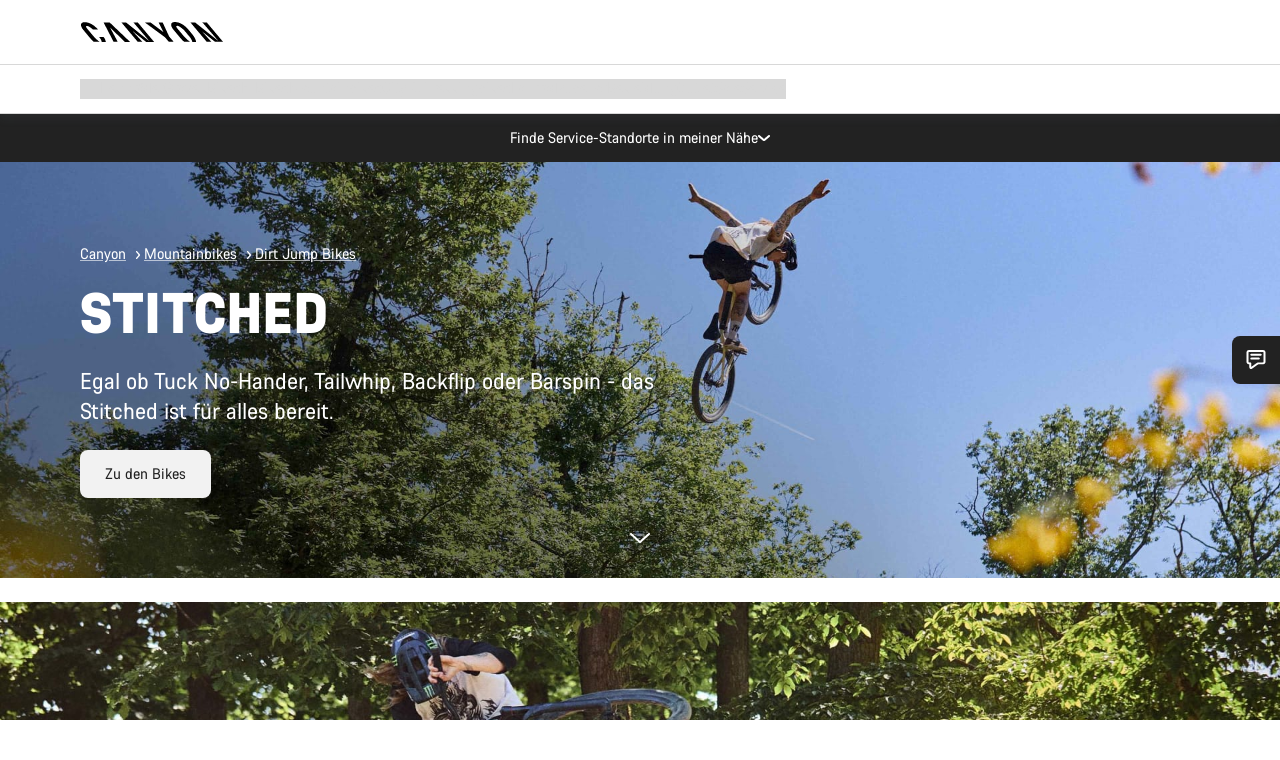

--- FILE ---
content_type: text/html;charset=UTF-8
request_url: https://www.canyon.com/de-de/mountainbike/dirt-jump-bikes/stitched/
body_size: 42568
content:
<!DOCTYPE html><html lang="de-de">
<head>
<meta charset="UTF-8">

<meta http-equiv="x-ua-compatible" content="ie=edge">

<meta name="viewport" content="width=device-width, initial-scale=1, minimum-scale=1, maximum-scale=5, user-scalable=yes">
<meta http-equiv="delegate-ch" content="sec-ch-width https://dma.canyon.com; sec-ch-dpr https://dma.canyon.com; sec-ch-viewport-width https://dma.canyon.com;">

    <meta name="apple-itunes-app" content="app-id=6443914990">

    <link rel="manifest" href="/manifest.json" />




<title>
    
        
        
        Pumptrack &amp; Slopestyle Bike online kaufen | CANYON DE
    
</title>



    


<link rel="preload" href="/on/demandware.static/Sites-RoW-Site/-/de_DE/v1768898573234/assets/fonts/CanyonVF.woff2" as="font" type="font/woff2" crossorigin="anonymous" fetchpriority="high"/>




    


    
        <link rel="dns-prefetch" href="https://www.googletagmanager.com" />
        <link rel="preconnect" href="https://www.googletagmanager.com" crossorigin />
    
        <link rel="dns-prefetch" href="https://www.google-analytics.com" />
        <link rel="preconnect" href="https://www.google-analytics.com" crossorigin />
    


    
        <link rel="dns-prefetch" href="https://widget.trustpilot.com" />
    
        <link rel="dns-prefetch" href="https://cdn.cquotient.com" />
    
        <link rel="dns-prefetch" href="https://p.cquotient.com" />
    
        <link rel="dns-prefetch" href="https://static.hotjar.com" />
    
        <link rel="dns-prefetch" href="https://script.hotjar.com" />
    
        <link rel="dns-prefetch" href="https://connect.facebook.net" />
    
        <link rel="dns-prefetch" href="https://s.pinimg.com" />
    
        <link rel="dns-prefetch" href="https://www.googleadservices.com" />
    
        <link rel="dns-prefetch" href="https://googleads.g.doubleclick.net" />
    
        <link rel="dns-prefetch" href="https://service.force.com" />
    






    








<link rel="icon" type="image/png" href="/on/demandware.static/Sites-RoW-Site/-/default/dw59b9e649/images/favicon-196x196.png" sizes="196x196" />
<link rel="icon" type="image/png" href="/on/demandware.static/Sites-RoW-Site/-/default/dwb35390c3/images/favicon-96x96.png" sizes="96x96" />
<link rel="icon" type="image/png" href="/on/demandware.static/Sites-RoW-Site/-/default/dwc42ea0d7/images/favicon-32x32.png" sizes="32x32" />
<link rel="icon" type="image/png" href="/on/demandware.static/Sites-RoW-Site/-/default/dw8b2b9fc4/images/favicon-16x16.png" sizes="16x16" />
<link rel="icon" type="image/png" href="/on/demandware.static/Sites-RoW-Site/-/default/dwd7afaec3/images/favicon-128.png" sizes="128x128" />
<link href="/on/demandware.static/Sites-RoW-Site/-/default/dwe4d135bb/images/favicon.ico" rel="shortcut icon" />





<link href="/on/demandware.static/Sites-RoW-Site/-/default/dw617b66f1/images/appicons/apple-icon.png" rel="apple-touch-icon" />
<link href="/on/demandware.static/Sites-RoW-Site/-/default/dwdf729afc/images/appicons/apple-icon-180x180.png" rel="apple-touch-icon" sizes="180x180" />
<link href="/on/demandware.static/Sites-RoW-Site/-/default/dw2eb5e320/images/appicons/apple-icon-152x152.png" rel="apple-touch-icon" sizes="152x152" />
<link href="/on/demandware.static/Sites-RoW-Site/-/default/dwf9fa603e/images/appicons/apple-icon-144x144.png" rel="apple-touch-icon" sizes="144x144" />
<link href="/on/demandware.static/Sites-RoW-Site/-/default/dw8b2a5cf4/images/appicons/apple-icon-120x120.png" rel="apple-touch-icon" sizes="120x120" />
<link href="/on/demandware.static/Sites-RoW-Site/-/default/dw549696e7/images/appicons/apple-icon-114x114.png" rel="apple-touch-icon" sizes="114x114" />
<link href="/on/demandware.static/Sites-RoW-Site/-/default/dwc9ff87c1/images/appicons/apple-icon-76x76.png" rel="apple-touch-icon" sizes="76x76" />
<link href="/on/demandware.static/Sites-RoW-Site/-/default/dwd4113aac/images/appicons/apple-icon-72x72.png" rel="apple-touch-icon" sizes="72x72" />
<link href="/on/demandware.static/Sites-RoW-Site/-/default/dw786438fe/images/appicons/apple-icon-60x60.png" rel="apple-touch-icon" sizes="60x60" />
<link href="/on/demandware.static/Sites-RoW-Site/-/default/dw987888c2/images/appicons/apple-icon-57x57.png" rel="apple-touch-icon" sizes="57x57" />



<link href="/on/demandware.static/Sites-RoW-Site/-/default/dwd3c399e8/images/appicons/android-icon-192x192.png" rel="icon" sizes="192x192" />
<link href="/on/demandware.static/Sites-RoW-Site/-/default/dw6761e88b/images/appicons/android-icon-144x144.png" rel="icon" sizes="144x144" />
<link href="/on/demandware.static/Sites-RoW-Site/-/default/dw35d3a378/images/appicons/android-icon-96x96.png" rel="icon" sizes="96x96" />
<link href="/on/demandware.static/Sites-RoW-Site/-/default/dw957e98c9/images/appicons/android-icon-72x72.png" rel="icon" sizes="72x72" />
<link href="/on/demandware.static/Sites-RoW-Site/-/default/dw13a7e648/images/appicons/android-icon-48x48.png" rel="icon" sizes="48x48" />
<link href="/on/demandware.static/Sites-RoW-Site/-/default/dw6fd07a68/images/appicons/android-icon-36x36.png" rel="icon" sizes="36x36" />


<meta name="msapplication-TileColor" content="#ffffff">
<meta name="msapplication-TileImage" content="/on/demandware.static/Sites-RoW-Site/-/default/dw5e17fc12/images/appicons/ms-icon-144x144.png">
<meta name="msapplication-config" content="/on/demandware.static/Sites-RoW-Site/-/default/dw5214a2c7/browserconfig.xml" />







<meta name="theme-color" content="#333333">





<link rel="stylesheet" href="/on/demandware.static/Sites-RoW-Site/-/de_DE/v1768898573234/css/sharedStyle.css" fetchpriority="high" />




<link rel="stylesheet" href="/on/demandware.static/Sites-RoW-Site/-/de_DE/v1768898573234/css/main.css" fetchpriority="high" />






    


    



    <link rel="canonical" href="https://www.canyon.com/de-de/mountainbike/dirt-jump-bikes/stitched/"/>








<meta name="robots" content="max-image-preview:large" />




    


    



    
        <link rel="alternate" hreflang="en-AE" href="https://www.canyon.com/en-ae/mountain-bikes/dirt-jump-bikes/stitched/">
    
        <link rel="alternate" hreflang="en-AL" href="https://www.canyon.com/en-al/mountain-bikes/dirt-jump-bikes/stitched/">
    
        <link rel="alternate" hreflang="de-AT" href="https://www.canyon.com/de-at/mountainbike/dirt-jump-bikes/stitched/">
    
        <link rel="alternate" hreflang="en-AT" href="https://www.canyon.com/en-at/mountain-bikes/dirt-jump-bikes/stitched/">
    
        <link rel="alternate" hreflang="en-AU" href="https://www.canyon.com/en-au/mountain-bikes/dirt-jump-bikes/stitched/">
    
        <link rel="alternate" hreflang="nl-BE" href="https://www.canyon.com/nl-be/mountainbikes/dirt-jump-bikes/stitched/">
    
        <link rel="alternate" hreflang="en-BE" href="https://www.canyon.com/en-be/mountain-bikes/dirt-jump-bikes/stitched/">
    
        <link rel="alternate" hreflang="fr-BE" href="https://www.canyon.com/fr-be/vtt/vtt-dirt/stitched/">
    
        <link rel="alternate" hreflang="en-BG" href="https://www.canyon.com/en-bg/mountain-bikes/dirt-jump-bikes/stitched/">
    
        <link rel="alternate" hreflang="en-BH" href="https://www.canyon.com/en-bh/mountain-bikes/dirt-jump-bikes/stitched/">
    
        <link rel="alternate" hreflang="en-BM" href="https://www.canyon.com/en-bm/mountain-bikes/dirt-jump-bikes/stitched/">
    
        <link rel="alternate" hreflang="en-BN" href="https://www.canyon.com/en-bn/mountain-bikes/dirt-jump-bikes/stitched/">
    
        <link rel="alternate" hreflang="es-BO" href="https://www.canyon.com/es-bo/bicicletas-de-montana/dirt-jump-bikes/stitched/">
    
        <link rel="alternate" hreflang="en-BO" href="https://www.canyon.com/en-bo/mountain-bikes/dirt-jump-bikes/stitched/">
    
        <link rel="alternate" hreflang="pt-BR" href="https://www.canyon.com/pt-br/biciclettas-btt/dirt-jump-bikes/stitched/">
    
        <link rel="alternate" hreflang="en-BR" href="https://www.canyon.com/en-br/mountain-bikes/dirt-jump-bikes/stitched/">
    
        <link rel="alternate" hreflang="en-CA" href="https://www.canyon.com/en-ca/mountain-bikes/dirt-jump-bikes/stitched/">
    
        <link rel="alternate" hreflang="fr-CA" href="https://www.canyon.com/fr-ca/vtt/vtt-dirt/stitched/">
    
        <link rel="alternate" hreflang="de-CH" href="https://www.canyon.com/de-ch/mountainbike/dirt-jump-bikes/stitched/">
    
        <link rel="alternate" hreflang="fr-CH" href="https://www.canyon.com/fr-ch/vtt/vtt-dirt/stitched/">
    
        <link rel="alternate" hreflang="it-CH" href="https://www.canyon.com/it-ch/mountain-bike/dirt-jump-bikes/stitched/">
    
        <link rel="alternate" hreflang="en-CH" href="https://www.canyon.com/en-ch/mountain-bikes/dirt-jump-bikes/stitched/">
    
        <link rel="alternate" hreflang="es-CL" href="https://www.canyon.com/es-cl/bicicletas-de-montana/dirt-jump-bikes/stitched/">
    
        <link rel="alternate" hreflang="en-CL" href="https://www.canyon.com/en-cl/mountain-bikes/dirt-jump-bikes/stitched/">
    
        <link rel="alternate" hreflang="en-CN" href="https://www.canyon.com.cn/en-cn/mountain-bikes/dirt-jump-bikes/stitched/">
    
        <link rel="alternate" hreflang="zh-CN" href="https://www.canyon.com.cn/zh-cn/mountain-bikes/dirt-jump-bikes/stitched/">
    
        <link rel="alternate" hreflang="es-CO" href="https://www.canyon.com/es-co/bicicletas-de-montana/dirt-jump-bikes/stitched/">
    
        <link rel="alternate" hreflang="en-CO" href="https://www.canyon.com/en-co/mountain-bikes/dirt-jump-bikes/stitched/">
    
        <link rel="alternate" hreflang="es-CR" href="https://www.canyon.com/es-cr/bicicletas-de-montana/dirt-jump-bikes/stitched/">
    
        <link rel="alternate" hreflang="en-CR" href="https://www.canyon.com/en-cr/mountain-bikes/dirt-jump-bikes/stitched/">
    
        <link rel="alternate" hreflang="en-CY" href="https://www.canyon.com/en-cy/mountain-bikes/dirt-jump-bikes/stitched/">
    
        <link rel="alternate" hreflang="cs-CZ" href="https://www.canyon.com/cs-cz/horska-kola/dirt-jump-kola/stitched/">
    
        <link rel="alternate" hreflang="en-CZ" href="https://www.canyon.com/en-cz/mountain-bikes/dirt-jump-bikes/stitched/">
    
        <link rel="alternate" hreflang="de-DE" href="https://www.canyon.com/de-de/mountainbike/dirt-jump-bikes/stitched/">
    
        <link rel="alternate" hreflang="en-DE" href="https://www.canyon.com/en-de/mountain-bikes/dirt-jump-bikes/stitched/">
    
        <link rel="alternate" hreflang="da-DK" href="https://www.canyon.com/da-dk/mountainbikes/dirt-jumpcykler/stitched/">
    
        <link rel="alternate" hreflang="en-DK" href="https://www.canyon.com/en-dk/mountain-bikes/dirt-jump-bikes/stitched/">
    
        <link rel="alternate" hreflang="es-EC" href="https://www.canyon.com/es-ec/bicicletas-de-montana/dirt-jump-bikes/stitched/">
    
        <link rel="alternate" hreflang="en-EC" href="https://www.canyon.com/en-ec/mountain-bikes/dirt-jump-bikes/stitched/">
    
        <link rel="alternate" hreflang="en-EE" href="https://www.canyon.com/en-ee/mountain-bikes/dirt-jump-bikes/stitched/">
    
        <link rel="alternate" hreflang="en-EG" href="https://www.canyon.com/en-eg/mountain-bikes/dirt-jump-bikes/stitched/">
    
        <link rel="alternate" hreflang="es-ES" href="https://www.canyon.com/es-es/bicicletas-de-montana/dirt-jump-bikes/stitched/">
    
        <link rel="alternate" hreflang="en-ES" href="https://www.canyon.com/en-es/mountain-bikes/dirt-jump-bikes/stitched/">
    
        <link rel="alternate" hreflang="fi-FI" href="https://www.canyon.com/fi-fi/maastopyoeraet/dirt-jump-pyorat/stitched/">
    
        <link rel="alternate" hreflang="en-FI" href="https://www.canyon.com/en-fi/mountain-bikes/dirt-jump-bikes/stitched/">
    
        <link rel="alternate" hreflang="fr-FR" href="https://www.canyon.com/fr-fr/vtt/vtt-dirt/stitched/">
    
        <link rel="alternate" hreflang="en-FR" href="https://www.canyon.com/en-fr/mountain-bikes/dirt-jump-bikes/stitched/">
    
        <link rel="alternate" hreflang="en-GB" href="https://www.canyon.com/en-gb/mountain-bikes/dirt-jump-bikes/stitched/">
    
        <link rel="alternate" hreflang="en-GR" href="https://www.canyon.com/en-gr/mountain-bikes/dirt-jump-bikes/stitched/">
    
        <link rel="alternate" hreflang="es-GT" href="https://www.canyon.com/es-gt/bicicletas-de-montana/dirt-jump-bikes/stitched/">
    
        <link rel="alternate" hreflang="en-GT" href="https://www.canyon.com/en-gt/mountain-bikes/dirt-jump-bikes/stitched/">
    
        <link rel="alternate" hreflang="en-HK" href="https://www.canyon.com/en-hk/mountain-bikes/dirt-jump-bikes/stitched/">
    
        <link rel="alternate" hreflang="es-HN" href="https://www.canyon.com/es-hn/bicicletas-de-montana/dirt-jump-bikes/stitched/">
    
        <link rel="alternate" hreflang="en-HN" href="https://www.canyon.com/en-hn/mountain-bikes/dirt-jump-bikes/stitched/">
    
        <link rel="alternate" hreflang="en-HR" href="https://www.canyon.com/en-hr/mountain-bikes/dirt-jump-bikes/stitched/">
    
        <link rel="alternate" hreflang="en-HU" href="https://www.canyon.com/en-hu/mountain-bikes/dirt-jump-bikes/stitched/">
    
        <link rel="alternate" hreflang="en-ID" href="https://www.canyon.com/en-id/mountain-bikes/dirt-jump-bikes/stitched/">
    
        <link rel="alternate" hreflang="en-IE" href="https://www.canyon.com/en-ie/mountain-bikes/dirt-jump-bikes/stitched/">
    
        <link rel="alternate" hreflang="en-IL" href="https://www.canyon.com/en-il/mountain-bikes/dirt-jump-bikes/stitched/">
    
        <link rel="alternate" hreflang="en-IN" href="https://www.canyon.com/en-in/mountain-bikes/dirt-jump-bikes/stitched/">
    
        <link rel="alternate" hreflang="en-IS" href="https://www.canyon.com/en-is/mountain-bikes/dirt-jump-bikes/stitched/">
    
        <link rel="alternate" hreflang="it-IT" href="https://www.canyon.com/it-it/mountain-bike/dirt-jump-bikes/stitched/">
    
        <link rel="alternate" hreflang="en-IT" href="https://www.canyon.com/en-it/mountain-bikes/dirt-jump-bikes/stitched/">
    
        <link rel="alternate" hreflang="ja-JP" href="https://www.canyon.com/ja-jp/mountain-bikes/dirt-jump-bikes/stitched/">
    
        <link rel="alternate" hreflang="en-JP" href="https://www.canyon.com/en-jp/mountain-bikes/dirt-jump-bikes/stitched/">
    
        <link rel="alternate" hreflang="en-KG" href="https://www.canyon.com/en-kg/mountain-bikes/dirt-jump-bikes/stitched/">
    
        <link rel="alternate" hreflang="ko-KR" href="https://www.canyon.com/ko-kr/mountain-bikes/dirt-jump-bikes/stitched/">
    
        <link rel="alternate" hreflang="en-KR" href="https://www.canyon.com/en-kr/mountain-bikes/dirt-jump-bikes/stitched/">
    
        <link rel="alternate" hreflang="en-KW" href="https://www.canyon.com/en-kw/mountain-bikes/dirt-jump-bikes/stitched/">
    
        <link rel="alternate" hreflang="en-KZ" href="https://www.canyon.com/en-kz/mountain-bikes/dirt-jump-bikes/stitched/">
    
        <link rel="alternate" hreflang="en-LB" href="https://www.canyon.com/en-lb/mountain-bikes/dirt-jump-bikes/stitched/">
    
        <link rel="alternate" hreflang="en-LT" href="https://www.canyon.com/en-lt/mountain-bikes/dirt-jump-bikes/stitched/">
    
        <link rel="alternate" hreflang="fr-LU" href="https://www.canyon.com/fr-lu/vtt/vtt-dirt/stitched/">
    
        <link rel="alternate" hreflang="en-LU" href="https://www.canyon.com/en-lu/mountain-bikes/dirt-jump-bikes/stitched/">
    
        <link rel="alternate" hreflang="de-LU" href="https://www.canyon.com/de-lu/mountainbike/dirt-jump-bikes/stitched/">
    
        <link rel="alternate" hreflang="en-LV" href="https://www.canyon.com/en-lv/mountain-bikes/dirt-jump-bikes/stitched/">
    
        <link rel="alternate" hreflang="en-MK" href="https://www.canyon.com/en-mk/mountain-bikes/dirt-jump-bikes/stitched/">
    
        <link rel="alternate" hreflang="en-MO" href="https://www.canyon.com/en-mo/mountain-bikes/dirt-jump-bikes/stitched/">
    
        <link rel="alternate" hreflang="en-MT" href="https://www.canyon.com/en-mt/mountain-bikes/dirt-jump-bikes/stitched/">
    
        <link rel="alternate" hreflang="en-MU" href="https://www.canyon.com/en-mu/mountain-bikes/dirt-jump-bikes/stitched/">
    
        <link rel="alternate" hreflang="es-MX" href="https://www.canyon.com/es-mx/bicicletas-de-montana/dirt-jump-bikes/stitched/">
    
        <link rel="alternate" hreflang="en-MX" href="https://www.canyon.com/en-mx/mountain-bikes/dirt-jump-bikes/stitched/">
    
        <link rel="alternate" hreflang="en-MY" href="https://www.canyon.com/en-my/mountain-bikes/dirt-jump-bikes/stitched/">
    
        <link rel="alternate" hreflang="zh-MY" href="https://www.canyon.com/zh-my/mountain-bikes/dirt-jump-bikes/stitched/">
    
        <link rel="alternate" hreflang="nl-NL" href="https://www.canyon.com/nl-nl/mountainbikes/dirt-jump-bikes/stitched/">
    
        <link rel="alternate" hreflang="en-NL" href="https://www.canyon.com/en-nl/mountain-bikes/dirt-jump-bikes/stitched/">
    
        <link rel="alternate" hreflang="no-NO" href="https://www.canyon.com/no-no/terrengsykler/dirt-jump-bikes/stitched/">
    
        <link rel="alternate" hreflang="en-NO" href="https://www.canyon.com/en-no/mountain-bikes/dirt-jump-bikes/stitched/">
    
        <link rel="alternate" hreflang="en-NZ" href="https://www.canyon.com/en-nz/mountain-bikes/dirt-jump-bikes/stitched/">
    
        <link rel="alternate" hreflang="en-OM" href="https://www.canyon.com/en-om/mountain-bikes/dirt-jump-bikes/stitched/">
    
        <link rel="alternate" hreflang="es-PA" href="https://www.canyon.com/es-pa/bicicletas-de-montana/dirt-jump-bikes/stitched/">
    
        <link rel="alternate" hreflang="en-PA" href="https://www.canyon.com/en-pa/mountain-bikes/dirt-jump-bikes/stitched/">
    
        <link rel="alternate" hreflang="es-PE" href="https://www.canyon.com/es-pe/bicicletas-de-montana/dirt-jump-bikes/stitched/">
    
        <link rel="alternate" hreflang="en-PE" href="https://www.canyon.com/en-pe/mountain-bikes/dirt-jump-bikes/stitched/">
    
        <link rel="alternate" hreflang="en-PH" href="https://www.canyon.com/en-ph/mountain-bikes/dirt-jump-bikes/stitched/">
    
        <link rel="alternate" hreflang="pl-PL" href="https://www.canyon.com/pl-pl/rowery-gorskie/rowery-dirtowe/stitched/">
    
        <link rel="alternate" hreflang="en-PL" href="https://www.canyon.com/en-pl/mountain-bikes/dirt-jump-bikes/stitched/">
    
        <link rel="alternate" hreflang="pt-PT" href="https://www.canyon.com/pt-pt/biciclettas-btt/dirt-jump-bikes/stitched/">
    
        <link rel="alternate" hreflang="en-PT" href="https://www.canyon.com/en-pt/mountain-bikes/dirt-jump-bikes/stitched/">
    
        <link rel="alternate" hreflang="en-QA" href="https://www.canyon.com/en-qa/mountain-bikes/dirt-jump-bikes/stitched/">
    
        <link rel="alternate" hreflang="en-RO" href="https://www.canyon.com/en-ro/mountain-bikes/dirt-jump-bikes/stitched/">
    
        <link rel="alternate" hreflang="en-RS" href="https://www.canyon.com/en-rs/mountain-bikes/dirt-jump-bikes/stitched/">
    
        <link rel="alternate" hreflang="en-SA" href="https://www.canyon.com/en-sa/mountain-bikes/dirt-jump-bikes/stitched/">
    
        <link rel="alternate" hreflang="sv-SE" href="https://www.canyon.com/sv-se/mountain-bikes/dirt-jump-bikes/stitched/">
    
        <link rel="alternate" hreflang="en-SE" href="https://www.canyon.com/en-se/mountain-bikes/dirt-jump-bikes/stitched/">
    
        <link rel="alternate" hreflang="en-SG" href="https://www.canyon.com/en-sg/mountain-bikes/dirt-jump-bikes/stitched/">
    
        <link rel="alternate" hreflang="zh-SG" href="https://www.canyon.com/zh-sg/mountain-bikes/dirt-jump-bikes/stitched/">
    
        <link rel="alternate" hreflang="en-SI" href="https://www.canyon.com/en-si/mountain-bikes/dirt-jump-bikes/stitched/">
    
        <link rel="alternate" hreflang="cs-SK" href="https://www.canyon.com/cs-sk/horska-kola/dirt-jump-kola/stitched/">
    
        <link rel="alternate" hreflang="en-SK" href="https://www.canyon.com/en-sk/mountain-bikes/dirt-jump-bikes/stitched/">
    
        <link rel="alternate" hreflang="en-TH" href="https://www.canyon.com/en-th/mountain-bikes/dirt-jump-bikes/stitched/">
    
        <link rel="alternate" hreflang="en-TR" href="https://www.canyon.com/en-tr/mountain-bikes/dirt-jump-bikes/stitched/">
    
        <link rel="alternate" hreflang="en-TW" href="https://www.canyon.com/en-tw/mountain-bikes/dirt-jump-bikes/stitched/">
    
        <link rel="alternate" hreflang="en-UA" href="https://www.canyon.com/en-ua/mountain-bikes/dirt-jump-bikes/stitched/">
    
        <link rel="alternate" hreflang="en-ZM" href="https://www.canyon.com/en-zm/mountain-bikes/dirt-jump-bikes/stitched/">
    







    
    
        
    






    <meta property="og:url" content="https://www.canyon.com/de-de/mountainbike/dirt-jump-bikes/stitched/" />
    <meta property="og:type" content="category" />
    <meta property="og:title" content="Pumptrack &amp; Slopestyle Bike online kaufen"/>
    <meta property="og:description" content="Das Canyon Stitched ⏩ Dirt Bike Fully &amp; Dirt Jumper Hardtail ⏩ Vom Pumptrack ✅ &uuml;ber den Skate Park ✅ bis hin zu den gr&ouml;&szlig;ten Dirt Jumps ✅" />
    <meta property="og:app_id" content="" />
    
        <meta property="og:image" content="https://dma.canyon.com/image/upload/h_350,c_fit/f_auto/q_auto/2025_Launch_Product_Stitched_Web_Nav_01_1165x700_ALL_ka75xt" />
    





    



    <meta name="twitter:card" content="summary_large_image" />
    <meta name="twitter:site" content="@CANYON" />






    <meta name="description" content="Das Canyon Stitched ⏩ Dirt Bike Fully &amp; Dirt Jumper Hardtail ⏩ Vom Pumptrack ✅ &uuml;ber den Skate Park ✅ bis hin zu den gr&ouml;&szlig;ten Dirt Jumps ✅"/>



    <meta name="google-site-verification" content="5xYcWWvJizN8AQxIAEcvmNqOaMMi4VJEv0G5x6MZ6Dw" />






    <script type="application/ld+json">

        
            {
            "@context": "https://schema.org",
            "@type": "Organization",
            "name": "Canyon",
            "url": "https://www.canyon.com/",
            "logo": "https://www.canyon.com/on/demandware.static/Sites-RoW-Site/-/default/images/seo/logo.png",
            "contactPoint":[{
                "@type": "ContactPoint",
                "telephone": "+4926194903000",
                "contactType": "Customer service",
                "areaServed":["DE","AT"]},
                {"@type": "ContactPoint",
                "telephone": "+442085496001" ,
                "contactType": "Customer service",
                "areaServed":["GB"]},
                {"@type": "ContactPoint",
                "telephone": "+41435881100" ,
                "contactType": "Customer service",
                "areaServed":["CH"]},
                {"@type": "ContactPoint",
                "telephone": "+815037868496" ,
                "contactType": "Customer service",
                "areaServed":["JP"]},
                {"@type": "ContactPoint",
                "telephone": "+358401802620" ,
                "contactType": "Customer service",
                "areaServed":["FI"]},
                {"@type": "ContactPoint",
                "telephone": "+39045515527" ,
                "contactType": "Customer service",
                "areaServed":["IT"]},
                {"@type": "ContactPoint",
                "telephone": "+3216980399" ,
                "contactType": "Customer service",
                "areaServed":["BE"]},
                {"@type": "ContactPoint",
                "telephone": "+48914226966" ,
                "contactType": "Customer service",
                "areaServed":["PL"]},
                {"@type": "ContactPoint",
                "telephone": "+420226259001" ,
                "contactType": "Customer service",
                "areaServed":["CZ"]},
                {"@type": "ContactPoint",
                "telephone": "+421220510450" ,
                "contactType": "Customer service",
                "areaServed":["SK"]},
                {"@type": "ContactPoint",
                "telephone": "+611300712003" ,
                "contactType": "Customer service",
                "areaServed":["AU"]},
                {"@type": "ContactPoint",
                "telephone": "+61397711607" ,
                "contactType": "Customer service",
                "areaServed":["NZ"]},
                {"@type": "ContactPoint",
                "telephone": "+82316982577" ,
                "contactType": "Customer service",
                "areaServed":["KO"]},
                {"@type": "ContactPoint",
                "telephone": "+31408080485" ,
                "contactType": "Customer service",
                "areaServed":["NL"]},{"@type": "ContactPoint",
                "telephone": "+34910470740" ,
                "contactType": "Customer service",
                "areaServed":["ES"]},
                {"@type": "ContactPoint",
                "telephone": "+34911239440" ,
                "contactType": "Customer service",
                "areaServed":["PT"]},
                {"@type": "ContactPoint",
                "telephone": "+33890710132" ,
                "contactType": "Customer service",
                "areaServed":["FR"]},
                {"@type": "ContactPoint",
                "telephone": "+4570204011" ,
                "contactType": "Customer service",
                "areaServed":["DK"]},
                {"@type": "ContactPoint",
                "telephone": "+46868441440" ,
                "contactType": "Customer service",
                "areaServed":["SV"]},
                {"@type": "ContactPoint",
                "telephone": "+4745404140" ,
                "contactType": "Customer service",
                "areaServed":["NO"]},
                {"@type": "ContactPoint",
                "telephone": "+27212050073" ,
                "contactType": "Customer service",
                "areaServed":["ZA"]},
                {"@type": "ContactPoint",
                "telephone": "+6531634999" ,
                "contactType": "Customer service",
                "areaServed":["SG"]},
                {"@type": "ContactPoint",
                "telephone": "+4926194903000" ,
                "contactType": "Customer service"
                }],
                
            "sameAs": [
                "http://www.wikidata.org/entity/Q318730",
                "https://www.youtube.com/@CanyonBicycles",
                "https://www.linkedin.com/company/canyon-bicycles-gmbh/",
                "https://www.facebook.com/canyon/",
                "https://twitter.com/canyon_bikes",
                "https://www.instagram.com/canyon/",
                "https://www.strava.com/clubs/3812",
                "https://www.tiktok.com/@canyon_bicycles"
                ]
 }
        
    </script>





    


<script src="https://canyon.app.baqend.com/v1/speedkit/install.js?d=production" async crossorigin="anonymous"></script>






<meta name="format-detection" content="telephone=no" />



    



    





<meta name="js-gtm-initial-meta-groups" content="" data-gtm="[{&quot;event&quot;:&quot;initial-meta-groups&quot;,&quot;CGroup1&quot;:&quot;Mountain Bikes&quot;,&quot;CGroup2&quot;:&quot;Dirt Jump/Street Bikes&quot;,&quot;CGroup3&quot;:&quot;Stitched&quot;,&quot;CGroup4&quot;:&quot;&quot;,&quot;CGroup5&quot;:&quot;&quot;}]" />


    





<meta name="js-gtm-initial-meta" content=""
data-gtm="[{&quot;event&quot;:&quot;initial-meta&quot;,&quot;Country&quot;:&quot;DE&quot;,&quot;Language&quot;:&quot;de&quot;,&quot;PageType&quot;:&quot;catalog&quot;,&quot;SubPageType&quot;:&quot;productListing&quot;,&quot;PageID&quot;:&quot;category &gt; mountain-dirtjump-stitched&quot;,&quot;LoggedIn&quot;:&quot;false&quot;,&quot;crmId&quot;:&quot;&quot;,&quot;ABTesting&quot;:&quot;false&quot;,&quot;ABTestGroup&quot;:&quot;unknown&quot;,&quot;release&quot;:&quot;25.11.14&quot;,&quot;deviceType&quot;:&quot;webshop&quot;,&quot;viewMode&quot;:&quot;browser&quot;}]"
data-gtm-model="{&quot;enabled&quot;:true,&quot;dataLayer&quot;:[{&quot;event&quot;:&quot;initial-meta&quot;,&quot;Country&quot;:&quot;DE&quot;,&quot;Language&quot;:&quot;de&quot;,&quot;PageType&quot;:&quot;catalog&quot;,&quot;SubPageType&quot;:&quot;productListing&quot;,&quot;PageID&quot;:&quot;category &gt; mountain-dirtjump-stitched&quot;,&quot;LoggedIn&quot;:&quot;false&quot;,&quot;crmId&quot;:&quot;&quot;,&quot;ABTesting&quot;:&quot;false&quot;,&quot;ABTestGroup&quot;:&quot;unknown&quot;,&quot;release&quot;:&quot;25.11.14&quot;,&quot;deviceType&quot;:&quot;webshop&quot;,&quot;viewMode&quot;:&quot;browser&quot;}],&quot;containerID&quot;:&quot;&quot;,&quot;internalHostRegex&quot;:&quot;^[\\w\\W]*.canyon.com[\\w\\W]*$&quot;,&quot;linkFileExtensions&quot;:[],&quot;internalContainerID&quot;:&quot;GTM-M2JG57Z&quot;,&quot;internalContainerURL&quot;:&quot;https://svr.canyon.com/gtm.js&quot;}"
data-gtm-parameters=""
data-gtm-viewmode=""
data-gtm-devicetype="">

<meta name="js-gtm-session-events" content=""
data-gtm="[]">

<script>
if (window.location === window.parent.location) {
window.dataLayer = window.dataLayer || [];
window.gtmInternalHostRegex = "^[\\w\\W]*.canyon.com[\\w\\W]*$";
window.gtmLinkFileExtensions = [];
}
</script>








<script type="text/javascript">//<!--
/* <![CDATA[ (head-active_data.js) */
var dw = (window.dw || {});
dw.ac = {
    _analytics: null,
    _events: [],
    _category: "",
    _searchData: "",
    _anact: "",
    _anact_nohit_tag: "",
    _analytics_enabled: "true",
    _timeZone: "Europe/Berlin",
    _capture: function(configs) {
        if (Object.prototype.toString.call(configs) === "[object Array]") {
            configs.forEach(captureObject);
            return;
        }
        dw.ac._events.push(configs);
    },
	capture: function() { 
		dw.ac._capture(arguments);
		// send to CQ as well:
		if (window.CQuotient) {
			window.CQuotient.trackEventsFromAC(arguments);
		}
	},
    EV_PRD_SEARCHHIT: "searchhit",
    EV_PRD_DETAIL: "detail",
    EV_PRD_RECOMMENDATION: "recommendation",
    EV_PRD_SETPRODUCT: "setproduct",
    applyContext: function(context) {
        if (typeof context === "object" && context.hasOwnProperty("category")) {
        	dw.ac._category = context.category;
        }
        if (typeof context === "object" && context.hasOwnProperty("searchData")) {
        	dw.ac._searchData = context.searchData;
        }
    },
    setDWAnalytics: function(analytics) {
        dw.ac._analytics = analytics;
    },
    eventsIsEmpty: function() {
        return 0 == dw.ac._events.length;
    }
};
/* ]]> */
// -->
</script>
<script type="text/javascript">//<!--
/* <![CDATA[ (head-cquotient.js) */
var CQuotient = window.CQuotient = {};
CQuotient.clientId = 'bcml-RoW';
CQuotient.realm = 'BCML';
CQuotient.siteId = 'RoW';
CQuotient.instanceType = 'prd';
CQuotient.locale = 'de_DE';
CQuotient.fbPixelId = '__UNKNOWN__';
CQuotient.activities = [];
CQuotient.cqcid='';
CQuotient.cquid='';
CQuotient.cqeid='';
CQuotient.cqlid='';
CQuotient.apiHost='api.cquotient.com';
/* Turn this on to test against Staging Einstein */
/* CQuotient.useTest= true; */
CQuotient.useTest = ('true' === 'false');
CQuotient.initFromCookies = function () {
	var ca = document.cookie.split(';');
	for(var i=0;i < ca.length;i++) {
	  var c = ca[i];
	  while (c.charAt(0)==' ') c = c.substring(1,c.length);
	  if (c.indexOf('cqcid=') == 0) {
		CQuotient.cqcid=c.substring('cqcid='.length,c.length);
	  } else if (c.indexOf('cquid=') == 0) {
		  var value = c.substring('cquid='.length,c.length);
		  if (value) {
		  	var split_value = value.split("|", 3);
		  	if (split_value.length > 0) {
			  CQuotient.cquid=split_value[0];
		  	}
		  	if (split_value.length > 1) {
			  CQuotient.cqeid=split_value[1];
		  	}
		  	if (split_value.length > 2) {
			  CQuotient.cqlid=split_value[2];
		  	}
		  }
	  }
	}
}
CQuotient.getCQCookieId = function () {
	if(window.CQuotient.cqcid == '')
		window.CQuotient.initFromCookies();
	return window.CQuotient.cqcid;
};
CQuotient.getCQUserId = function () {
	if(window.CQuotient.cquid == '')
		window.CQuotient.initFromCookies();
	return window.CQuotient.cquid;
};
CQuotient.getCQHashedEmail = function () {
	if(window.CQuotient.cqeid == '')
		window.CQuotient.initFromCookies();
	return window.CQuotient.cqeid;
};
CQuotient.getCQHashedLogin = function () {
	if(window.CQuotient.cqlid == '')
		window.CQuotient.initFromCookies();
	return window.CQuotient.cqlid;
};
CQuotient.trackEventsFromAC = function (/* Object or Array */ events) {
try {
	if (Object.prototype.toString.call(events) === "[object Array]") {
		events.forEach(_trackASingleCQEvent);
	} else {
		CQuotient._trackASingleCQEvent(events);
	}
} catch(err) {}
};
CQuotient._trackASingleCQEvent = function ( /* Object */ event) {
	if (event && event.id) {
		if (event.type === dw.ac.EV_PRD_DETAIL) {
			CQuotient.trackViewProduct( {id:'', alt_id: event.id, type: 'raw_sku'} );
		} // not handling the other dw.ac.* events currently
	}
};
CQuotient.trackViewProduct = function(/* Object */ cqParamData){
	var cq_params = {};
	cq_params.cookieId = CQuotient.getCQCookieId();
	cq_params.userId = CQuotient.getCQUserId();
	cq_params.emailId = CQuotient.getCQHashedEmail();
	cq_params.loginId = CQuotient.getCQHashedLogin();
	cq_params.product = cqParamData.product;
	cq_params.realm = cqParamData.realm;
	cq_params.siteId = cqParamData.siteId;
	cq_params.instanceType = cqParamData.instanceType;
	cq_params.locale = CQuotient.locale;
	
	if(CQuotient.sendActivity) {
		CQuotient.sendActivity(CQuotient.clientId, 'viewProduct', cq_params);
	} else {
		CQuotient.activities.push({activityType: 'viewProduct', parameters: cq_params});
	}
};
/* ]]> */
// -->
</script>

</head>
<body id="js-body" class="page  js-page page--ptCatalog page--sptProductListing ">








<noscript>
<iframe src="https://svr.canyon.com/ns.html?id=GTM-M2JG57Z"
height="0" width="0" style="display:none;visibility:hidden">
</iframe>
</noscript>


<div id="app" class="app" data-action="Search-Show" data-querystring="cgid=mountain-dirtjump-stitched" >







<div class="u-hide js-moneyPatternDataContainer" data-moneypattern="mfff.fff.fff,dd &euro;" data-removetrailingzeros="true"><!-- empty --></div>



<div class="js-globalMessages"></div>


    






<nav class="header xlt-header js-headerNavigationWrapper js-headerNavigation"
aria-label="header"
data-gtm-settings="{&quot;enabled&quot;:true}"
data-navigation-url="/on/demandware.store/Sites-RoW-Site/de_DE/Navigation-Header"
data-topbar-url="/on/demandware.store/Sites-RoW-Site/de_DE/Navigation-HeaderTopBar"
>
<div class="header__inner">
<div class="header__topBar">
<div class="header__topBarContainer">
<div class="header__topBarInner js-topBar">

<div class="headerTopBar__menuTriggerWrapper"></div>
<div class="headerTopBar__logoWrapper">
<a aria-label="Back to home" class="headerTopBar__logo" href="/de-de/" title="Canyon" aria-hidden="false" tabindex="0">



    <svg
        
        xmlns:xlink="http://www.w3.org/1999/xlink"
        class="icon icon-logo headerTopBar__logoIcon"
        aria-hidden="false"
        focusable="false"
        
    >
        
            <title>Canyon</title>
        
        
        
            <use xlink:href="/on/demandware.static/Sites-RoW-Site/-/de_DE/v1768898573234/images/iconsNew.svg#sprite-logo"></use>
        
        
    </svg>


</a>
</div>
<div class="headerTopBar__userMenuWrapper"></div>
</div>
</div>
</div>
<div class="headerNavigationBar headerNavigationBar--preload js-navBarPreload">
<div class="headerNavigationBar__inner">
<div class="headerNavigationBar__preloadItem headerNavigationBar__preloadItem--level1 headerNavigationBar__preloadItem--menu">
<span class="u-visHidden">
Navigation ausklappen
</span>



    <svg
        
        xmlns:xlink="http://www.w3.org/1999/xlink"
        class="icon icon-nav headerNavigationBar__menuTriggerIcon"
        aria-hidden="false"
        focusable="false"
        
    >
        
        
        
            <use xlink:href="/on/demandware.static/Sites-RoW-Site/-/de_DE/v1768898573234/images/iconsNew.svg#sprite-nav"></use>
        
        
    </svg>


</div>




<a class="headerNavigationBar__preloadItem headerNavigationBar__preloadItem--level1" href="/de-de/rennrad/">Rennr&auml;der</a>


<a class="headerNavigationBar__preloadItem headerNavigationBar__preloadItem--level2" href="/de-de/rennrad/endurance-rennrad/">Endurance Rennrad</a>




<a class="headerNavigationBar__preloadItem headerNavigationBar__preloadItem--level3" href="/de-de/rennrad/endurance-rennrad/endurace/">Endurace</a>





<a class="headerNavigationBar__preloadItem headerNavigationBar__preloadItem--level4" href="/de-de/rennrad/endurance-rennrad/endurace/?prefn1=pc_rahmen_modifikation_werkstoff&amp;prefv1=CFR#section-product-grid">Endurace CFR</a>




<a class="headerNavigationBar__preloadItem headerNavigationBar__preloadItem--level4" href="/de-de/rennrad/endurance-rennrad/endurace/?prefn1=pc_rahmen_modifikation_werkstoff&amp;prefv1=CF%20SLX#section-product-grid">Endurace CF SLX</a>




<a class="headerNavigationBar__preloadItem headerNavigationBar__preloadItem--level4" href="/de-de/rennrad/endurance-rennrad/endurace/?prefn1=pc_rahmen_modifikation_werkstoff&amp;prefv1=CF#section-product-grid">Endurace CF</a>




<a class="headerNavigationBar__preloadItem headerNavigationBar__preloadItem--level4" href="/de-de/rennrad/endurance-rennrad/endurace/allroad/endurace-allroad/4164.html">Endurace AllRoad</a>







<a class="headerNavigationBar__preloadItem headerNavigationBar__preloadItem--level2" href="/de-de/rennrad/race-rennrad/">Rennen</a>




<a class="headerNavigationBar__preloadItem headerNavigationBar__preloadItem--level3" href="/de-de/rennrad/race-rennrad/ultimate/">Ultimate</a>





<a class="headerNavigationBar__preloadItem headerNavigationBar__preloadItem--level4" href="/de-de/rennrad/race-rennrad/ultimate/?prefn1=pc_rahmen_modifikation_werkstoff&amp;prefv1=CFR#section-product-grid">Ultimate CFR</a>




<a class="headerNavigationBar__preloadItem headerNavigationBar__preloadItem--level4" href="/de-de/rennrad/race-rennrad/ultimate/?prefn1=pc_rahmen_modifikation_werkstoff&amp;prefv1=CF%20SLX#section-product-grid">Ultimate CF SLX</a>




<a class="headerNavigationBar__preloadItem headerNavigationBar__preloadItem--level4" href="/de-de/rennrad/race-rennrad/ultimate/?prefn1=pc_rahmen_modifikation_werkstoff&amp;prefv1=CF%20SL#section-product-grid">Ultimate CF</a>






<a class="headerNavigationBar__preloadItem headerNavigationBar__preloadItem--level3" href="/de-de/rennrad/aero-rennrad/aeroad/">Aeroad</a>





<a class="headerNavigationBar__preloadItem headerNavigationBar__preloadItem--level4" href="/de-de/rennrad/aero-rennrad/aeroad/?prefn1=pc_rahmen_modifikation_werkstoff&amp;prefv1=CFR#section-product-grid">Aeroad CFR</a>




<a class="headerNavigationBar__preloadItem headerNavigationBar__preloadItem--level4" href="/de-de/rennrad/aero-rennrad/aeroad/?prefn1=pc_rahmen_modifikation_werkstoff&amp;prefv1=CF%20SLX#section-product-grid">Aeroad CF SLX</a>







<a class="headerNavigationBar__preloadItem headerNavigationBar__preloadItem--level2" href="/de-de/rennrad/aero-rennrad/">Aero Rennrad</a>




<a class="headerNavigationBar__preloadItem headerNavigationBar__preloadItem--level3" href="/de-de/rennrad/aero-rennrad/aeroad/">Aeroad</a>





<a class="headerNavigationBar__preloadItem headerNavigationBar__preloadItem--level4" href="/de-de/rennrad/aero-rennrad/aeroad/?prefn1=pc_rahmen_modifikation_werkstoff&amp;prefv1=CFR#section-product-grid">Aeroad CFR</a>




<a class="headerNavigationBar__preloadItem headerNavigationBar__preloadItem--level4" href="/de-de/rennrad/aero-rennrad/aeroad/?prefn1=pc_rahmen_modifikation_werkstoff&amp;prefv1=CF%20SLX#section-product-grid">Aeroad CF SLX</a>






<a class="headerNavigationBar__preloadItem headerNavigationBar__preloadItem--level3" href="/de-de/rennrad/triathlonrad/speedmax/">Speedmax</a>





<a class="headerNavigationBar__preloadItem headerNavigationBar__preloadItem--level4" href="/de-de/rennrad/triathlonrad/speedmax/?prefn1=pc_rahmen_plattformcode&amp;prefv1=R090-01#section-product-grid">Speedmax CFR TT</a>




<a class="headerNavigationBar__preloadItem headerNavigationBar__preloadItem--level4" href="/de-de/rennrad/triathlonrad/speedmax/?prefn1=pc_rahmen_modifikation_werkstoff&amp;prefv1=CFR#section-product-grid">Speedmax CFR</a>




<a class="headerNavigationBar__preloadItem headerNavigationBar__preloadItem--level4" href="/de-de/rennrad/triathlonrad/speedmax/?prefn1=pc_rahmen_modifikation_werkstoff&amp;prefv1=CF%20SLX#section-product-grid">Speedmax CF SLX</a>




<a class="headerNavigationBar__preloadItem headerNavigationBar__preloadItem--level4" href="/de-de/rennrad/triathlonrad/speedmax/?prefn1=pc_rahmen_modifikation_werkstoff&amp;prefv1=CF#section-product-grid">Speedmax CF</a>







<a class="headerNavigationBar__preloadItem headerNavigationBar__preloadItem--level2" href="/de-de/rennrad/triathlonrad/">Triathlon und TT</a>




<a class="headerNavigationBar__preloadItem headerNavigationBar__preloadItem--level3" href="/de-de/rennrad/triathlonrad/speedmax/">Speedmax</a>





<a class="headerNavigationBar__preloadItem headerNavigationBar__preloadItem--level4" href="/de-de/rennrad/triathlonrad/speedmax/?prefn1=pc_rahmen_plattformcode&amp;prefv1=R090-01#section-product-grid">Speedmax CFR TT</a>




<a class="headerNavigationBar__preloadItem headerNavigationBar__preloadItem--level4" href="/de-de/rennrad/triathlonrad/speedmax/?prefn1=pc_rahmen_modifikation_werkstoff&amp;prefv1=CFR#section-product-grid">Speedmax CFR</a>




<a class="headerNavigationBar__preloadItem headerNavigationBar__preloadItem--level4" href="/de-de/rennrad/triathlonrad/speedmax/?prefn1=pc_rahmen_modifikation_werkstoff&amp;prefv1=CF%20SLX#section-product-grid">Speedmax CF SLX</a>




<a class="headerNavigationBar__preloadItem headerNavigationBar__preloadItem--level4" href="/de-de/rennrad/triathlonrad/speedmax/?prefn1=pc_rahmen_modifikation_werkstoff&amp;prefv1=CF#section-product-grid">Speedmax CF</a>







<a class="headerNavigationBar__preloadItem headerNavigationBar__preloadItem--level2" href="/de-de/rennrad/cyclocross-bikes/">Cyclocross</a>




<a class="headerNavigationBar__preloadItem headerNavigationBar__preloadItem--level3" href="/de-de/rennrad/cyclocross-bikes/inflite/">Inflite</a>





<a class="headerNavigationBar__preloadItem headerNavigationBar__preloadItem--level4" href="/de-de/rennrad/cyclocross-bikes/inflite/?prefn1=pc_rahmen_modifikation_werkstoff&amp;prefv1=CFR#section-product-grid">Inflite CFR</a>




<a class="headerNavigationBar__preloadItem headerNavigationBar__preloadItem--level4" href="/de-de/rennrad/cyclocross-bikes/inflite/?prefn1=pc_rahmen_modifikation_werkstoff&amp;prefv1=CF%20SLX#section-product-grid">Inflite CF SLX</a>




<a class="headerNavigationBar__preloadItem headerNavigationBar__preloadItem--level4" href="/de-de/rennrad/cyclocross-bikes/inflite/?prefn1=pc_rahmen_modifikation_werkstoff&amp;prefv1=CF%20SL#section-product-grid">Inflite CF SL</a>







<a class="headerNavigationBar__preloadItem headerNavigationBar__preloadItem--level2" href="/de-de/e-bikes/e-rennrad/">E-Rennrad</a>




<a class="headerNavigationBar__preloadItem headerNavigationBar__preloadItem--level3" href="/de-de/e-bikes/e-rennrad/endurace-on-fly/">Endurace:ONfly</a>





<a class="headerNavigationBar__preloadItem headerNavigationBar__preloadItem--level4" href="/de-de/e-bikes/e-rennrad/endurace-on-fly/#section-product-grid">Endurace:ONfly</a>







<a class="headerNavigationBar__preloadItem headerNavigationBar__preloadItem--level2" href="/de-de/rennrad/jugend-rennrad/">Jugend Rennr&auml;der</a>




<a class="headerNavigationBar__preloadItem headerNavigationBar__preloadItem--level3" href="/de-de/rennrad/jugend-rennrad/road-youth-endurace/endurace-young-hero/4285.html">Endurace Young Hero</a>





<a class="headerNavigationBar__preloadItem headerNavigationBar__preloadItem--level4" href="/de-de/rennrad/jugend-rennrad/road-youth-endurace/endurace-young-hero/4285.html">Endurace Young Hero</a>






<a class="headerNavigationBar__preloadItem headerNavigationBar__preloadItem--level3" href="/de-de/rennrad/race-rennrad/ultimate/cf-sl/ultimate-cf-young-hero/4284.html">Ultimate Young Hero</a>





<a class="headerNavigationBar__preloadItem headerNavigationBar__preloadItem--level4" href="/de-de/rennrad/race-rennrad/ultimate/cf-sl/ultimate-cf-young-hero/4284.html">Ultimate Young Hero</a>







<a class="headerNavigationBar__preloadItem headerNavigationBar__preloadItem--level2" href="/de-de/rennrad/road-track/speedmax-track/">Track</a>




<a class="headerNavigationBar__preloadItem headerNavigationBar__preloadItem--level3" href="/de-de/rennrad/road-track/speedmax-track/">Speedmax CFR Track</a>





<a class="headerNavigationBar__preloadItem headerNavigationBar__preloadItem--level4" href="/de-de/rennrad/road-track/speedmax-track/#section-product-grid">Speedmax CFR Track</a>








<a class="headerNavigationBar__preloadItem headerNavigationBar__preloadItem--level1" href="/de-de/gravel-bikes/">Gravel Bikes</a>


<a class="headerNavigationBar__preloadItem headerNavigationBar__preloadItem--level2" href="/de-de/gravel-bikes/adventure/">Adventure</a>




<a class="headerNavigationBar__preloadItem headerNavigationBar__preloadItem--level3" href="/de-de/gravel-bikes/adventure/grizl/">Grizl</a>





<a class="headerNavigationBar__preloadItem headerNavigationBar__preloadItem--level4" href="/de-de/gravel-bikes/adventure/grizl/?prefn1=pc_cockpit_cockpittype&amp;prefv1=Escape#section-product-grid">Grizl Escape</a>




<a class="headerNavigationBar__preloadItem headerNavigationBar__preloadItem--level4" href="/de-de/gravel-bikes/adventure/grizl/?prefn1=pc_cockpit_cockpittype&amp;prefv1=OG#section-product-grid">Grizl OG</a>




<a class="headerNavigationBar__preloadItem headerNavigationBar__preloadItem--level4" href="/de-de/gravel-bikes/adventure/grizl/?map_prefn1=pc_werkstoff&amp;map_prefv1=Aluminium%20%28AL%29#section-product-grid">Grizl AL</a>







<a class="headerNavigationBar__preloadItem headerNavigationBar__preloadItem--level2" href="/de-de/gravel-bikes/race/">Race Bike</a>




<a class="headerNavigationBar__preloadItem headerNavigationBar__preloadItem--level3" href="/de-de/gravel-bikes/race/grail/">Grail</a>





<a class="headerNavigationBar__preloadItem headerNavigationBar__preloadItem--level4" href="/de-de/gravel-bikes/race/grail/?prefn1=pc_rahmen_modifikation_werkstoff&amp;prefv1=CFR#section-product-grid">Grail CFR</a>




<a class="headerNavigationBar__preloadItem headerNavigationBar__preloadItem--level4" href="/de-de/gravel-bikes/race/grail/?prefn1=pc_rahmen_modifikation_werkstoff&amp;prefv1=CF%20SLX#section-product-grid">Grail CF SLX</a>




<a class="headerNavigationBar__preloadItem headerNavigationBar__preloadItem--level4" href="/de-de/gravel-bikes/race/grail/?prefn1=pc_rahmen_modifikation_werkstoff&amp;prefv1=CF%20SL#section-product-grid">Grail CF</a>







<a class="headerNavigationBar__preloadItem headerNavigationBar__preloadItem--level2" href="/de-de/e-bikes/gravel-e-bikes/">E-Gravel Bike</a>




<a class="headerNavigationBar__preloadItem headerNavigationBar__preloadItem--level3" href="/de-de/e-bikes/gravel-e-bikes/grizl-on/">Grizl:ONfly</a>





<a class="headerNavigationBar__preloadItem headerNavigationBar__preloadItem--level4" href="/de-de/e-bikes/gravel-e-bikes/grizl-on/#section-product-grid">Grizl:ONfly</a>








<a class="headerNavigationBar__preloadItem headerNavigationBar__preloadItem--level1" href="/de-de/e-bikes/">E-Bikes</a>


<a class="headerNavigationBar__preloadItem headerNavigationBar__preloadItem--level2" href="/de-de/e-bikes/e-mountainbikes/">E-Mountainbikes</a>




<a class="headerNavigationBar__preloadItem headerNavigationBar__preloadItem--level3" href="/de-de/e-bikes/e-mountainbikes/spectral-on/">Spectral:ON</a>





<a class="headerNavigationBar__preloadItem headerNavigationBar__preloadItem--level4" href="/de-de/e-bikes/e-mountainbikes/spectral-on/spectral-on/">Spectral:ON</a>




<a class="headerNavigationBar__preloadItem headerNavigationBar__preloadItem--level4" href="/de-de/e-bikes/e-mountainbikes/spectral-on/spectral-on-fly/">Spectral:ONfly</a>






<a class="headerNavigationBar__preloadItem headerNavigationBar__preloadItem--level3" href="/de-de/e-bikes/e-mountainbikes/neuron-on/">Neuron:ON</a>





<a class="headerNavigationBar__preloadItem headerNavigationBar__preloadItem--level4" href="/de-de/e-bikes/e-mountainbikes/neuron-on/al/">Neuron:ON AL</a>




<a class="headerNavigationBar__preloadItem headerNavigationBar__preloadItem--level4" href="/de-de/e-bikes/e-mountainbikes/neuron-on/neuron-on-fly/">Neuron:ONfly</a>






<a class="headerNavigationBar__preloadItem headerNavigationBar__preloadItem--level3" href="/de-de/e-bikes/e-mountainbikes/grand-canyon-on/">Grand Canyon:ON</a>





<a class="headerNavigationBar__preloadItem headerNavigationBar__preloadItem--level4" href="/de-de/e-bikes/e-mountainbikes/grand-canyon-on/#section-product-grid">Grand Canyon:ON</a>






<a class="headerNavigationBar__preloadItem headerNavigationBar__preloadItem--level3" href="/de-de/e-bikes/e-mountainbikes/torque-on/">Torque:ON</a>





<a class="headerNavigationBar__preloadItem headerNavigationBar__preloadItem--level4" href="/de-de/e-bikes/e-mountainbikes/torque-on/#section-product-grid">Torque:ON CF</a>






<a class="headerNavigationBar__preloadItem headerNavigationBar__preloadItem--level3" href="/de-de/e-bikes/e-mountainbikes/strive-on/">Strive:ON</a>





<a class="headerNavigationBar__preloadItem headerNavigationBar__preloadItem--level4" href="/de-de/e-bikes/e-mountainbikes/strive-on/#section-product-grid">Strive:ON CFR</a>







<a class="headerNavigationBar__preloadItem headerNavigationBar__preloadItem--level2" href="/de-de/e-bikes/e-rennrad/">E-Rennrad</a>




<a class="headerNavigationBar__preloadItem headerNavigationBar__preloadItem--level3" href="/de-de/e-bikes/e-rennrad/endurace-on-fly/">Endurace:ONfly</a>





<a class="headerNavigationBar__preloadItem headerNavigationBar__preloadItem--level4" href="/de-de/e-bikes/e-rennrad/endurace-on-fly/#section-product-grid">Endurace:ONfly</a>







<a class="headerNavigationBar__preloadItem headerNavigationBar__preloadItem--level2" href="/de-de/e-bikes/gravel-e-bikes/">E-Gravel Bike</a>




<a class="headerNavigationBar__preloadItem headerNavigationBar__preloadItem--level3" href="/de-de/e-bikes/gravel-e-bikes/grizl-on/">Grizl:ONfly</a>





<a class="headerNavigationBar__preloadItem headerNavigationBar__preloadItem--level4" href="/de-de/e-bikes/gravel-e-bikes/grizl-on/#section-product-grid">Grizl:ONfly</a>







<a class="headerNavigationBar__preloadItem headerNavigationBar__preloadItem--level2" href="/de-de/e-bikes/trekking-e-bikes/">Trekking E-Bikes</a>




<a class="headerNavigationBar__preloadItem headerNavigationBar__preloadItem--level3" href="/de-de/e-bikes/trekking-e-bikes/pathlite-on/">Pathlite:ON</a>





<a class="headerNavigationBar__preloadItem headerNavigationBar__preloadItem--level4" href="/de-de/e-bikes/trekking-e-bikes/pathlite-on/?prefn1=pc_plattform&amp;prefv1=Pathlite%3AON%20SL#section-product-grid">Pathlite:ONfly</a>




<a class="headerNavigationBar__preloadItem headerNavigationBar__preloadItem--level4" href="/de-de/e-bikes/trekking-e-bikes/pathlite-on/?prefn1=pc_plattform&amp;prefv1=Pathlite%3AON%20SUV#section-product-grid">Pathlite:ON SUV</a>







<a class="headerNavigationBar__preloadItem headerNavigationBar__preloadItem--level2" href="/de-de/e-bikes/city-e-bikes/">City E-Bikes</a>




<a class="headerNavigationBar__preloadItem headerNavigationBar__preloadItem--level3" href="/de-de/e-bikes/city-e-bikes/roadlite-on/">Roadlite:ONfly</a>





<a class="headerNavigationBar__preloadItem headerNavigationBar__preloadItem--level4" href="/de-de/e-bikes/city-e-bikes/roadlite-on/#section-product-grid">Roadlite:ONfly</a>






<a class="headerNavigationBar__preloadItem headerNavigationBar__preloadItem--level3" href="/de-de/city-trekking-bikes/city-bikes/citylite/?map_prefn1=pc_ebike&amp;map_prefv1=Yes#section-product-grid">Citylite:ON</a>





<a class="headerNavigationBar__preloadItem headerNavigationBar__preloadItem--level4" href="/de-de/e-bikes/city-e-bikes/citylite-on/?map_prefn1=pc_ebike&amp;map_prefv1=Yes#section-product-grid">Citylite:ON</a>




<a class="headerNavigationBar__preloadItem headerNavigationBar__preloadItem--level4" href="/de-de/city-trekking-bikes/city-bikes/citylite/?map_prefn1=pc_ebike&amp;map_prefv1=No#section-product-grid">Citylite</a>








<a class="headerNavigationBar__preloadItem headerNavigationBar__preloadItem--level1" href="/de-de/mountainbike/">Mountainbikes</a>


<a class="headerNavigationBar__preloadItem headerNavigationBar__preloadItem--level2" href="/de-de/mountainbike/trail-bikes/">Trail Bikes</a>




<a class="headerNavigationBar__preloadItem headerNavigationBar__preloadItem--level3" href="/de-de/mountainbike/trail-bikes/grand-canyon/">Grand Canyon</a>





<a class="headerNavigationBar__preloadItem headerNavigationBar__preloadItem--level4" href="/de-de/mountainbike/trail-bikes/grand-canyon/?prefn1=pc_familie&amp;prefv1=Grand%20Canyon#section-product-grid">Grand Canyon</a>




<a class="headerNavigationBar__preloadItem headerNavigationBar__preloadItem--level4" href="/de-de/e-bikes/e-mountainbikes/grand-canyon-on/#section-product-grid">Grand Canyon:ON</a>






<a class="headerNavigationBar__preloadItem headerNavigationBar__preloadItem--level3" href="/de-de/mountainbike/trail-bikes/neuron/">Neuron</a>





<a class="headerNavigationBar__preloadItem headerNavigationBar__preloadItem--level4" href="/de-de/mountainbike/trail-bikes/neuron/?prefn1=pc_plattform&amp;prefv1=Neuron%20CF#section-product-grid">Neuron CF</a>




<a class="headerNavigationBar__preloadItem headerNavigationBar__preloadItem--level4" href="/de-de/mountainbike/trail-bikes/neuron/?prefn1=pc_plattform&amp;prefv1=Neuron%20AL#section-product-grid">Neuron AL</a>




<a class="headerNavigationBar__preloadItem headerNavigationBar__preloadItem--level4" href="/de-de/e-bikes/e-mountainbikes/neuron-on/?prefn1=pc_familie&amp;prefv1=Neuron%3AON#section-product-grid">Neuron:ON</a>




<a class="headerNavigationBar__preloadItem headerNavigationBar__preloadItem--level4" href="/de-de/e-bikes/e-mountainbikes/neuron-on/neuron-on-fly/#section-product-grid">Neuron:ONfly</a>






<a class="headerNavigationBar__preloadItem headerNavigationBar__preloadItem--level3" href="/de-de/mountainbike/trail-bikes/spectral/">Spectral</a>





<a class="headerNavigationBar__preloadItem headerNavigationBar__preloadItem--level4" href="/de-de/mountainbike/trail-bikes/spectral/?map_prefn1=pc_werkstoff&amp;map_prefv1=Carbon%20%28CF%29&amp;map_prefn2=pc_ebike&amp;map_prefv2=No&amp;prefn3=pgeo_federweg_gabel&amp;prefv3=150-180mm#section-product-grid">Spectral CF</a>




<a class="headerNavigationBar__preloadItem headerNavigationBar__preloadItem--level4" href="/de-de/mountainbike/trail-bikes/spectral/?prefn1=pc_rahmen_modifikation_werkstoff&amp;prefv1=AL&amp;prefn2=pgeo_federweg_gabel&amp;prefv2=150-180mm#section-product-grid">Spectral AL</a>




<a class="headerNavigationBar__preloadItem headerNavigationBar__preloadItem--level4" href="/de-de/mountainbike/trail-bikes/spectral/?map_prefn1=pc_werkstoff&amp;map_prefv1=Aluminium%20%28AL%29&amp;prefn2=pgeo_federweg_gabel&amp;prefv2=125-145mm#section-product-grid">Spectral 125 AL</a>




<a class="headerNavigationBar__preloadItem headerNavigationBar__preloadItem--level4" href="/de-de/mountainbike/trail-bikes/spectral/?map_prefn1=pc_werkstoff&amp;map_prefv1=Carbon%20%28CF%29&amp;prefn2=pgeo_federweg_gabel&amp;prefv2=125-145mm#section-product-grid">Spectral 125 CF</a>




<a class="headerNavigationBar__preloadItem headerNavigationBar__preloadItem--level4" href="/de-de/e-bikes/e-mountainbikes/spectral-on/#section-product-grid">Spectral:ON</a>




<a class="headerNavigationBar__preloadItem headerNavigationBar__preloadItem--level4" href="/de-de/e-bikes/e-mountainbikes/spectral-on/spectral-on-fly/#section-product-grid">Spectral:ONfly</a>







<a class="headerNavigationBar__preloadItem headerNavigationBar__preloadItem--level2" href="/de-de/mountainbike/enduro-bikes/">Enduro Bikes</a>




<a class="headerNavigationBar__preloadItem headerNavigationBar__preloadItem--level3" href="/de-de/mountainbike/enduro-bikes/strive/cfr/">Strive</a>





<a class="headerNavigationBar__preloadItem headerNavigationBar__preloadItem--level4" href="/de-de/e-bikes/e-mountainbikes/strive-on/#section-product-grid">Strive:ON CFR</a>




<a class="headerNavigationBar__preloadItem headerNavigationBar__preloadItem--level4" href="/de-de/mountainbike/enduro-bikes/strive/cfr/">Strive CFR</a>






<a class="headerNavigationBar__preloadItem headerNavigationBar__preloadItem--level3" href="/de-de/mountainbike/enduro-bikes/torque/">Torque</a>





<a class="headerNavigationBar__preloadItem headerNavigationBar__preloadItem--level4" href="/de-de/mountainbike/enduro-bikes/torque/#section-product-grid">Torque</a>




<a class="headerNavigationBar__preloadItem headerNavigationBar__preloadItem--level4" href="/de-de/e-bikes/e-mountainbikes/torque-on/#section-product-grid">Torque:ON</a>







<a class="headerNavigationBar__preloadItem headerNavigationBar__preloadItem--level2" href="/de-de/e-bikes/e-mountainbikes/">E-MTB</a>




<a class="headerNavigationBar__preloadItem headerNavigationBar__preloadItem--level3" href="/de-de/e-bikes/e-mountainbikes/grand-canyon-on/">Grand Canyon:ON</a>





<a class="headerNavigationBar__preloadItem headerNavigationBar__preloadItem--level4" href="/de-de/e-bikes/e-mountainbikes/grand-canyon-on/#section-product-grid">Grand Canyon:ON</a>






<a class="headerNavigationBar__preloadItem headerNavigationBar__preloadItem--level3" href="/de-de/e-bikes/e-mountainbikes/neuron-on/#section-product-grid">Neuron:ON</a>





<a class="headerNavigationBar__preloadItem headerNavigationBar__preloadItem--level4" href="/de-de/e-bikes/e-mountainbikes/neuron-on/al/#section-product-grid">Neuron:ON AL</a>




<a class="headerNavigationBar__preloadItem headerNavigationBar__preloadItem--level4" href="/de-de/e-bikes/e-mountainbikes/neuron-on/neuron-on-fly/#section-product-grid">Neuron:ONfly</a>






<a class="headerNavigationBar__preloadItem headerNavigationBar__preloadItem--level3" href="/de-de/e-bikes/e-mountainbikes/spectral-on/#section-product-grid">Spectral:ON</a>





<a class="headerNavigationBar__preloadItem headerNavigationBar__preloadItem--level4" href="/de-de/e-bikes/e-mountainbikes/spectral-on/spectral-on/#section-product-grid">Spectral:ON</a>




<a class="headerNavigationBar__preloadItem headerNavigationBar__preloadItem--level4" href="/de-de/e-bikes/e-mountainbikes/spectral-on/spectral-on-fly/#section-product-grid">Spectral:ONfly</a>






<a class="headerNavigationBar__preloadItem headerNavigationBar__preloadItem--level3" href="/de-de/e-bikes/e-mountainbikes/strive-on/">Strive:ON</a>





<a class="headerNavigationBar__preloadItem headerNavigationBar__preloadItem--level4" href="/de-de/e-bikes/e-mountainbikes/strive-on/#section-product-grid">Strive:ON CFR</a>






<a class="headerNavigationBar__preloadItem headerNavigationBar__preloadItem--level3" href="/de-de/e-bikes/e-mountainbikes/torque-on/#section-product-grid">Torque:ON</a>





<a class="headerNavigationBar__preloadItem headerNavigationBar__preloadItem--level4" href="/de-de/e-bikes/e-mountainbikes/torque-on/#section-product-grid">Torque:ON CF</a>







<a class="headerNavigationBar__preloadItem headerNavigationBar__preloadItem--level2" href="/de-de/mountainbike/cross-country-bikes/">Cross-Country</a>




<a class="headerNavigationBar__preloadItem headerNavigationBar__preloadItem--level3" href="/de-de/mountainbike/cross-country-bikes/lux-trail/">Lux Trail</a>





<a class="headerNavigationBar__preloadItem headerNavigationBar__preloadItem--level4" href="/de-de/mountainbike/cross-country-bikes/lux-trail/?prefn1=pc_rahmen_modifikation_werkstoff&amp;prefv1=CFR#section-product-grid">Lux Trail CFR</a>




<a class="headerNavigationBar__preloadItem headerNavigationBar__preloadItem--level4" href="/de-de/mountainbike/cross-country-bikes/lux-trail/?prefn1=pc_rahmen_modifikation_werkstoff&amp;prefv1=CF#section-product-grid">Lux Trail CF</a>






<a class="headerNavigationBar__preloadItem headerNavigationBar__preloadItem--level3" href="/de-de/mountainbike/cross-country-bikes/lux/">Lux World Cup</a>





<a class="headerNavigationBar__preloadItem headerNavigationBar__preloadItem--level4" href="/de-de/mountainbike/cross-country-bikes/lux/?prefn1=pc_rahmen_modifikation_werkstoff&amp;prefv1=CFR#section-product-grid">Lux World Cup CFR</a>




<a class="headerNavigationBar__preloadItem headerNavigationBar__preloadItem--level4" href="/de-de/mountainbike/cross-country-bikes/lux/?prefn1=pc_rahmen_modifikation_werkstoff&amp;prefv1=CF#section-product-grid">Lux World Cup CF</a>






<a class="headerNavigationBar__preloadItem headerNavigationBar__preloadItem--level3" href="/de-de/mountainbike/cross-country-bikes/exceed/">Exceed</a>





<a class="headerNavigationBar__preloadItem headerNavigationBar__preloadItem--level4" href="/de-de/mountainbike/cross-country-bikes/exceed/?prefn1=pc_rahmen_modifikation_werkstoff&amp;prefv1=CF#section-product-grid">Exceed CF</a>






<a class="headerNavigationBar__preloadItem headerNavigationBar__preloadItem--level3" href="/de-de/mountainbike/trail-bikes/grand-canyon/">Grand Canyon</a>





<a class="headerNavigationBar__preloadItem headerNavigationBar__preloadItem--level4" href="/de-de/mountainbike/trail-bikes/grand-canyon/?prefn1=pc_familie&amp;prefv1=Grand%20Canyon#section-product-grid">Grand Canyon</a>




<a class="headerNavigationBar__preloadItem headerNavigationBar__preloadItem--level4" href="/de-de/e-bikes/e-mountainbikes/grand-canyon-on/#section-product-grid">Grand Canyon:ON</a>







<a class="headerNavigationBar__preloadItem headerNavigationBar__preloadItem--level2" href="/de-de/mountainbike/downhill-bikes/">Downhill Bikes</a>




<a class="headerNavigationBar__preloadItem headerNavigationBar__preloadItem--level3" href="/de-de/mountainbike/enduro-bikes/torque/">Torque</a>





<a class="headerNavigationBar__preloadItem headerNavigationBar__preloadItem--level4" href="/de-de/mountainbike/enduro-bikes/torque/#section-product-grid">Torque</a>




<a class="headerNavigationBar__preloadItem headerNavigationBar__preloadItem--level4" href="/de-de/e-bikes/e-mountainbikes/torque-on/#section-product-grid">Torque:ON</a>






<a class="headerNavigationBar__preloadItem headerNavigationBar__preloadItem--level3" href="/de-de/mountainbike/downhill-bikes/sender/">Sender</a>





<a class="headerNavigationBar__preloadItem headerNavigationBar__preloadItem--level4" href="/de-de/mountainbike/downhill-bikes/sender/#section-product-grid">Sender CFR</a>







<a class="headerNavigationBar__preloadItem headerNavigationBar__preloadItem--level2" href="/de-de/mountainbike/dirt-jump-bikes/">Dirt Jump Bikes</a>




<a class="headerNavigationBar__preloadItem headerNavigationBar__preloadItem--level3" href="/de-de/mountainbike/dirt-jump-bikes/stitched/">Stitched</a>





<a class="headerNavigationBar__preloadItem headerNavigationBar__preloadItem--level4" href="/de-de/mountainbike/dirt-jump-bikes/stitched/stitched-cfr-trial/">Stitched CFR Trial</a>




<a class="headerNavigationBar__preloadItem headerNavigationBar__preloadItem--level4" href="/de-de/mountainbike/dirt-jump-bikes/stitched/stitched-360/">Stitched 360</a>







<a class="headerNavigationBar__preloadItem headerNavigationBar__preloadItem--level2" href="/de-de/mountainbike/jugend-kids/">Youth MTB</a>




<a class="headerNavigationBar__preloadItem headerNavigationBar__preloadItem--level3" href="/de-de/mountainbike/jugend-kids/?prefn1=pc_familie&amp;prefv1=Grand%20Canyon">Grand Canyon Young Hero</a>





<a class="headerNavigationBar__preloadItem headerNavigationBar__preloadItem--level4" href="/de-de/mountainbike/jugend-kids/?prefn1=pc_familie&amp;prefv1=Grand%20Canyon#section-product-grid">Grand Canyon Young Hero</a>






<a class="headerNavigationBar__preloadItem headerNavigationBar__preloadItem--level3" href="/de-de/mountainbike/jugend-kids/lux-world-cup-young-hero/lux-world-cup-cf-young-hero/3732.html">Lux Young Hero</a>





<a class="headerNavigationBar__preloadItem headerNavigationBar__preloadItem--level4" href="/de-de/mountainbike/jugend-kids/lux-world-cup-young-hero/lux-world-cup-cf-young-hero/3732.html">Lux Young Hero</a>






<a class="headerNavigationBar__preloadItem headerNavigationBar__preloadItem--level3" href="/de-de/mountainbike/jugend-kids/neuron-young-hero/neuron-young-hero/4010.html">Neuron Young Hero</a>





<a class="headerNavigationBar__preloadItem headerNavigationBar__preloadItem--level4" href="/de-de/mountainbike/jugend-kids/neuron-young-hero/neuron-young-hero/4010.html">Neuron Young Hero</a>








<a class="headerNavigationBar__preloadItem headerNavigationBar__preloadItem--level1" href="/de-de/city-trekking-bikes/">City &amp; Trekkingbikes</a>


<a class="headerNavigationBar__preloadItem headerNavigationBar__preloadItem--level2" href="/de-de/city-trekking-bikes/city-bikes/">City</a>




<a class="headerNavigationBar__preloadItem headerNavigationBar__preloadItem--level3" href="/de-de/city-trekking-bikes/city-bikes/citylite/">Citylite</a>





<a class="headerNavigationBar__preloadItem headerNavigationBar__preloadItem--level4" href="/de-de/e-bikes/city-e-bikes/citylite-on/?map_prefn1=pc_ebike&amp;map_prefv1=Yes#section-product-grid">Citylite:ON</a>




<a class="headerNavigationBar__preloadItem headerNavigationBar__preloadItem--level4" href="/de-de/city-trekking-bikes/city-bikes/citylite/?map_prefn1=pc_ebike&amp;map_prefv1=No#section-product-grid">Citylite</a>






<a class="headerNavigationBar__preloadItem headerNavigationBar__preloadItem--level3" href="/de-de/city-trekking-bikes/city-bikes/roadlite/">Roadlite</a>





<a class="headerNavigationBar__preloadItem headerNavigationBar__preloadItem--level4" href="/de-de/e-bikes/city-e-bikes/roadlite-on/">Roadlite:ONfly</a>




<a class="headerNavigationBar__preloadItem headerNavigationBar__preloadItem--level4" href="/de-de/city-trekking-bikes/city-bikes/roadlite/roadlite-al-cf/">Roadlite</a>







<a class="headerNavigationBar__preloadItem headerNavigationBar__preloadItem--level2" href="/de-de/city-trekking-bikes/trekkingrad/">Trekkingr&auml;der</a>




<a class="headerNavigationBar__preloadItem headerNavigationBar__preloadItem--level3" href="/de-de/e-bikes/trekking-e-bikes/pathlite-on/">Pathlite:ON</a>





<a class="headerNavigationBar__preloadItem headerNavigationBar__preloadItem--level4" href="/de-de/e-bikes/trekking-e-bikes/pathlite-on/?prefn1=pc_plattform&amp;prefv1=Pathlite%3AON%20SL#section-product-grid">Pathlite:ONfly</a>




<a class="headerNavigationBar__preloadItem headerNavigationBar__preloadItem--level4" href="/de-de/e-bikes/trekking-e-bikes/pathlite-on/?prefn1=pc_plattform&amp;prefv1=Pathlite%3AON%20SUV#section-product-grid">Pathlite:ON SUV</a>








<a class="headerNavigationBar__preloadItem headerNavigationBar__preloadItem--level1" href="/de-de/fahrradzubehoer/">Fahrradzubeh&ouml;r</a>


<a class="headerNavigationBar__preloadItem headerNavigationBar__preloadItem--level2" href="/de-de/fahrradzubehoer/fahrradteile/">Fahrradteile</a>




<a class="headerNavigationBar__preloadItem headerNavigationBar__preloadItem--level3" href="/de-de/fahrradzubehoer/fahrradteile/lenker-triathlon-aufsaetze/">Lenkeraufs&auml;tze</a>





<a class="headerNavigationBar__preloadItem headerNavigationBar__preloadItem--level3" href="/de-de/fahrradzubehoer/fahrradteile/lenkerband-und-griffe/">Lenkerband &amp; Griffe</a>





<a class="headerNavigationBar__preloadItem headerNavigationBar__preloadItem--level3" href="/de-de/fahrradzubehoer/fahrradteile/akkus-ladegeraete-und-adapter/">Akkus, Ladeger&auml;te &amp; Adapter</a>





<a class="headerNavigationBar__preloadItem headerNavigationBar__preloadItem--level3" href="/de-de/fahrradzubehoer/fahrradteile/bremsen/">Bremsen</a>





<a class="headerNavigationBar__preloadItem headerNavigationBar__preloadItem--level4" href="/de-de/fahrradzubehoer/fahrradteile/bremsen/bremsbelaege/">Bremsbel&auml;ge</a>




<a class="headerNavigationBar__preloadItem headerNavigationBar__preloadItem--level4" href="/de-de/fahrradzubehoer/fahrradteile/bremsen/bremsscheiben/">Bremsscheiben</a>






<a class="headerNavigationBar__preloadItem headerNavigationBar__preloadItem--level3" href="/de-de/fahrradzubehoer/fahrradteile/antrieb/">Antrieb</a>





<a class="headerNavigationBar__preloadItem headerNavigationBar__preloadItem--level4" href="/de-de/fahrradzubehoer/fahrradteile/ersatzteile-verschleiss/innenlager/">Tretlager &amp; Innenlager</a>




<a class="headerNavigationBar__preloadItem headerNavigationBar__preloadItem--level4" href="/de-de/fahrradzubehoer/fahrradteile/antrieb/kassetten/">Kassetten</a>




<a class="headerNavigationBar__preloadItem headerNavigationBar__preloadItem--level4" href="/de-de/fahrradzubehoer/fahrradteile/antrieb/kettenblaetter/">Kettenbl&auml;tter</a>




<a class="headerNavigationBar__preloadItem headerNavigationBar__preloadItem--level4" href="/de-de/fahrradzubehoer/fahrradteile/antrieb/fahrradketten/">Fahrradketten</a>






<a class="headerNavigationBar__preloadItem headerNavigationBar__preloadItem--level3" href="/de-de/fahrradzubehoer/fahrradteile/fahrradlenker-vorbau/">Lenker, Cockpits &amp; Vorbauten</a>





<a class="headerNavigationBar__preloadItem headerNavigationBar__preloadItem--level3" href="/de-de/fahrradzubehoer/fahrradteile/fahrradpedale-cleats/">Pedale &amp; Cleats</a>





<a class="headerNavigationBar__preloadItem headerNavigationBar__preloadItem--level3" href="/de-de/fahrradzubehoer/fahrradteile/powermeter/">Power-Meter</a>





<a class="headerNavigationBar__preloadItem headerNavigationBar__preloadItem--level3" href="/de-de/fahrradzubehoer/fahrradteile/sattelstuetze-sattelklemme/">Sattelst&uuml;tzen &amp; Sattelklemmen</a>





<a class="headerNavigationBar__preloadItem headerNavigationBar__preloadItem--level3" href="/de-de/fahrradzubehoer/fahrradteile/">Laufr&auml;der, Reifen &amp; Schl&auml;uche</a>





<a class="headerNavigationBar__preloadItem headerNavigationBar__preloadItem--level4" href="/de-de/fahrradzubehoer/fahrradteile/fahrradreifen-schlaeuche/schlaeuche/">Schl&auml;uche</a>




<a class="headerNavigationBar__preloadItem headerNavigationBar__preloadItem--level4" href="/de-de/fahrradzubehoer/fahrradteile/fahrradreifen-schlaeuche/steckachsen/">Steckachsen</a>




<a class="headerNavigationBar__preloadItem headerNavigationBar__preloadItem--level4" href="/de-de/fahrradzubehoer/fahrradteile/fahrradreifen-schlaeuche/tubeless-zubehoer/">Tubeless Zubeh&ouml;r</a>




<a class="headerNavigationBar__preloadItem headerNavigationBar__preloadItem--level4" href="/de-de/fahrradzubehoer/fahrradteile/fahrradreifen-schlaeuche/reifen/">Reifen</a>




<a class="headerNavigationBar__preloadItem headerNavigationBar__preloadItem--level4" href="/de-de/fahrradzubehoer/fahrradteile/fahrradreifen-schlaeuche/laufraeder/">Laufr&auml;der</a>







<a class="headerNavigationBar__preloadItem headerNavigationBar__preloadItem--level2" href="/de-de/fahrradzubehoer/teile/">Zubeh&ouml;r</a>




<a class="headerNavigationBar__preloadItem headerNavigationBar__preloadItem--level3" href="/de-de/fahrradzubehoer/teile/taschen/">Taschen</a>





<a class="headerNavigationBar__preloadItem headerNavigationBar__preloadItem--level4" href="/de-de/fahrradzubehoer/teile/taschen/fahrradtransporttasche-koffer/">Bike Transport</a>




<a class="headerNavigationBar__preloadItem headerNavigationBar__preloadItem--level4" href="/de-de/fahrradzubehoer/teile/taschen/rucksaecke-und-hip-bags/">Rucks&auml;cke &amp; Hip Bags</a>




<a class="headerNavigationBar__preloadItem headerNavigationBar__preloadItem--level4" href="/de-de/fahrradzubehoer/teile/taschen/bikepacking-fahrradtaschen-und-gepaecktraeger-taschen/">Bikepacking, Fahrradtaschen &amp; Gep&auml;cktr&auml;ger-Taschen</a>




<a class="headerNavigationBar__preloadItem headerNavigationBar__preloadItem--level4" href="/de-de/fahrradtasche/integrierte-fahrradwerkzeug-tasche/">Integrierte Werkzeugtaschen</a>






<a class="headerNavigationBar__preloadItem headerNavigationBar__preloadItem--level3" href="/de-de/fahrradzubehoer/teile/fahrradklingel/">Fahrradklingeln</a>





<a class="headerNavigationBar__preloadItem headerNavigationBar__preloadItem--level3" href="/de-de/fahrradzubehoer/teile/">Bike-Pflege &amp; Service</a>





<a class="headerNavigationBar__preloadItem headerNavigationBar__preloadItem--level4" href="/de-de/fahrradzubehoer/teile/reparatur-pflege/fahrradwerkzeug/">Fahrradwerkzeug</a>




<a class="headerNavigationBar__preloadItem headerNavigationBar__preloadItem--level4" href="/de-de/fahrradzubehoer/teile/reparatur-pflege/reiniger-schmiermittel/">Putz- &amp; Schmiermittel</a>




<a class="headerNavigationBar__preloadItem headerNavigationBar__preloadItem--level4" href="/de-de/fahrradzubehoer/teile/reparatur-pflege/fahrradaufkleber/">Aufkleber</a>




<a class="headerNavigationBar__preloadItem headerNavigationBar__preloadItem--level4" href="/de-de/fahrradzubehoer/teile/reparatur-pflege/pannenset/">Pannenhilfe</a>




<a class="headerNavigationBar__preloadItem headerNavigationBar__preloadItem--level4" href="/de-de/fahrradzubehoer/teile/reparatur-pflege/fahrradpumpen/">Pumpen</a>




<a class="headerNavigationBar__preloadItem headerNavigationBar__preloadItem--level4" href="/de-de/fahrradzubehoer/teile/reparatur-pflege/lackstifte/">Canyon Lackstifte</a>






<a class="headerNavigationBar__preloadItem headerNavigationBar__preloadItem--level3" href="/de-de/fahrradzubehoer/teile/trinkflaschen-und-flaschenhalter/">Flaschen &amp; Flaschenhalter</a>





<a class="headerNavigationBar__preloadItem headerNavigationBar__preloadItem--level3" href="/de-de/fahrradzubehoer/teile/lenker-halterung-gps/">Cockpit- &amp; Lenker-Mounts</a>





<a class="headerNavigationBar__preloadItem headerNavigationBar__preloadItem--level3" href="/de-de/fahrradzubehoer/teile/fahrradcomputer-gps/">Computer &amp; Navigation</a>





<a class="headerNavigationBar__preloadItem headerNavigationBar__preloadItem--level3" href="/de-de/fahrradzubehoer/teile/schutzbleche-mudguards/">Schutzbleche &amp; Mudguards</a>





<a class="headerNavigationBar__preloadItem headerNavigationBar__preloadItem--level3" href="/de-de/fahrradzubehoer/teile/fahrradstaender/">Fahrradst&auml;nder</a>





<a class="headerNavigationBar__preloadItem headerNavigationBar__preloadItem--level3" href="/de-de/fahrradzubehoer/teile/beleuchtung/">Beleuchtung</a>





<a class="headerNavigationBar__preloadItem headerNavigationBar__preloadItem--level3" href="/de-de/fahrradzubehoer/teile/fahrradschloss/">Fahrradschl&ouml;sser</a>





<a class="headerNavigationBar__preloadItem headerNavigationBar__preloadItem--level3" href="/de-de/fahrradzubehoer/teile/gepaecktraeger/">Gep&auml;cktr&auml;ger</a>







<a class="headerNavigationBar__preloadItem headerNavigationBar__preloadItem--level1" href="/de-de/fahrradbekleidung/">Bekleidung</a>


<a class="headerNavigationBar__preloadItem headerNavigationBar__preloadItem--level2" href="/de-de/fahrradbekleidung/fahrradhelme/">Fahrradhelme</a>




<a class="headerNavigationBar__preloadItem headerNavigationBar__preloadItem--level3" href="/de-de/fahrradbekleidung/fahrradhelme/canyon-off-road/">Helme f&uuml;rs Offroad-Radfahren</a>





<a class="headerNavigationBar__preloadItem headerNavigationBar__preloadItem--level3" href="/de-de/fahrradbekleidung/fahrradhelme/canyon-cfr/">CFR Fahrradhelme</a>






<a class="headerNavigationBar__preloadItem headerNavigationBar__preloadItem--level2" href="/de-de/fahrradbekleidung/fahrradschuhe/canyon/">Fahrradschuhe</a>



<a class="headerNavigationBar__preloadItem headerNavigationBar__preloadItem--level2" href="/de-de/fahrradbekleidung/fahrradtrikot/">Fahrradtrikots</a>



<a class="headerNavigationBar__preloadItem headerNavigationBar__preloadItem--level2" href="/de-de/fahrradbekleidung/fahrradhosen/">Fahrradhosen, Bibshorts &amp; Einteiler</a>



<a class="headerNavigationBar__preloadItem headerNavigationBar__preloadItem--level2" href="/de-de/fahrradbekleidung/fahrradjacken-westen/">Jacken &amp; Westen</a>



<a class="headerNavigationBar__preloadItem headerNavigationBar__preloadItem--level2" href="/de-de/fahrradbekleidung/fahrradbrillen/">Fahrradbrillen</a>



<a class="headerNavigationBar__preloadItem headerNavigationBar__preloadItem--level2" href="/de-de/fahrradbekleidung/t-shirts/">T-Shirts</a>



<a class="headerNavigationBar__preloadItem headerNavigationBar__preloadItem--level2" href="/de-de/fahrradbekleidung/kopfbedeckungen/">Kopfbedeckungen</a>



<a class="headerNavigationBar__preloadItem headerNavigationBar__preloadItem--level2" href="/de-de/fahrradbekleidung/fahrradhandschuhe/">Fahrradhandschuhe</a>



<a class="headerNavigationBar__preloadItem headerNavigationBar__preloadItem--level2" href="/de-de/fahrradbekleidung/hoodies/">Hoodies &amp; Longsleeves</a>



<a class="headerNavigationBar__preloadItem headerNavigationBar__preloadItem--level2" href="/de-de/fahrradbekleidung/funktionsunterwaesche/">Baselayer</a>



<a class="headerNavigationBar__preloadItem headerNavigationBar__preloadItem--level2" href="/de-de/fahrradbekleidung/armlinge-beinlinge/">Arm- &amp; Beinlinge</a>



<a class="headerNavigationBar__preloadItem headerNavigationBar__preloadItem--level2" href="/de-de/fahrradbekleidung/fahrradsocken/">Fahrradsocken</a>



<a class="headerNavigationBar__preloadItem headerNavigationBar__preloadItem--level2" href="/de-de/fahrradbekleidung/bekleidungskollektionen/">Bekleidungskollektionen</a>




<a class="headerNavigationBar__preloadItem headerNavigationBar__preloadItem--level3" href="/de-de/fahrradbekleidung/bekleidungskollektionen/core-collection/">CORE Collection</a>





<a class="headerNavigationBar__preloadItem headerNavigationBar__preloadItem--level3" href="/de-de/fahrradbekleidung/bekleidungskollektionen/cfr-clothing-collection/">CFR Bekleidungs-Kollektion</a>





<a class="headerNavigationBar__preloadItem headerNavigationBar__preloadItem--level3" href="/de-de/fahrradbekleidung/bekleidungskollektionen/millet-x-canyon-collection/">Millet X Canyon</a>





<a class="headerNavigationBar__preloadItem headerNavigationBar__preloadItem--level3" href="/de-de/fahrradbekleidung/bekleidungskollektionen/adventure/">Adventure Kollektion</a>





<a class="headerNavigationBar__preloadItem headerNavigationBar__preloadItem--level3" href="/de-de/fahrradbekleidung/bekleidungskollektionen/cllctv-rideable-streetwear-collection/">CLLCTV Streetwear</a>





<a class="headerNavigationBar__preloadItem headerNavigationBar__preloadItem--level3" href="/de-de/fahrradbekleidung/bekleidungskollektionen/canyon-sram-collection/">Canyon//SRAM zondacrypto </a>






<a class="headerNavigationBar__preloadItem headerNavigationBar__preloadItem--level2" href="/de-de/fahrradbekleidung/bekleidungswelten/">Bekleidung nach Bike-Welt</a>




<a class="headerNavigationBar__preloadItem headerNavigationBar__preloadItem--level3" href="/de-de/fahrradbekleidung/?hideSelectedFilters=true&amp;map_prefn1=pc_welt&amp;map_prefv1=Road#sections-products">Rennrad</a>





<a class="headerNavigationBar__preloadItem headerNavigationBar__preloadItem--level3" href="/de-de/fahrradzubehoer/canyon-mountainbike-bekleidung/">MTB</a>





<a class="headerNavigationBar__preloadItem headerNavigationBar__preloadItem--level3" href="/de-de/fahrradbekleidung/?hideSelectedFilters=true&amp;map_prefn1=pc_welt&amp;map_prefv1=Gravel#sections-products">Gravel</a>





<a class="headerNavigationBar__preloadItem headerNavigationBar__preloadItem--level3" href="/de-de/fahrradbekleidung/?hideSelectedFilters=true&amp;map_prefn1=pc_welt&amp;map_prefv1=Touring%7CUrban#sections-products">City &amp; Trekking</a>





<a class="headerNavigationBar__preloadItem headerNavigationBar__preloadItem--level3" href="/de-de/fahrradbekleidung/?hideSelectedFilters=true&amp;prefn1=pc_welt&amp;prefv1=Lifestyle#sections-products">Casual</a>





<a class="headerNavigationBar__preloadItem headerNavigationBar__preloadItem--level3" href="/de-de/fahrradbekleidung/?prefn1=pc_prosport&amp;prefv1=Alpecin-Deceuninck%7CCanyon%20CLLCTV%7CCFR%20GRAVEL%7CCanyon%20SRAM%20Racing%7CEmbrace%20the%20World%7CRad%20Race&amp;srule=bestsellers#sections-products">Teamwear</a>






<a class="headerNavigationBar__preloadItem headerNavigationBar__preloadItem--level2" href="/de-de/fahrradbekleidung/herren/">Herren-Bekleidung</a>



<a class="headerNavigationBar__preloadItem headerNavigationBar__preloadItem--level2" href="/de-de/fahrradbekleidung/damen/">Damen-Bekleidung</a>



<a class="headerNavigationBar__preloadItem headerNavigationBar__preloadItem--level2" href="/de-de/fahrradbekleidung/?hideSelectedFilters=true&amp;map_prefn1=pc_generation&amp;map_prefv1=Child#sections-products">Kinder-Bekleidung</a>



<a class="headerNavigationBar__preloadItem headerNavigationBar__preloadItem--level2" href="/de-de/fahrradbekleidung/neu/">Neuzug&auml;nge</a>




<a class="headerNavigationBar__preloadItem headerNavigationBar__preloadItem--level1" href="/de-de/fahrrad-outlet/">Outlet</a>


<a class="headerNavigationBar__preloadItem headerNavigationBar__preloadItem--level2" href="/de-de/fahrrad-outlet/rennrad/">Outlet Rennrad</a>



<a class="headerNavigationBar__preloadItem headerNavigationBar__preloadItem--level2" href="/de-de/fahrrad-outlet/gravel-bike/">Outlet Gravel Bikes</a>



<a class="headerNavigationBar__preloadItem headerNavigationBar__preloadItem--level2" href="/de-de/fahrrad-outlet/mountainbike/">Outlet Mountainbikes</a>



<a class="headerNavigationBar__preloadItem headerNavigationBar__preloadItem--level2" href="/de-de/fahrrad-outlet/e-bikes/">Outlet E-Bikes</a>



<a class="headerNavigationBar__preloadItem headerNavigationBar__preloadItem--level2" href="/de-de/fahrrad-outlet/trekking-city/">Outlet City/Trekking</a>



<a class="headerNavigationBar__preloadItem headerNavigationBar__preloadItem--level2" href="/de-de/fahrrad-outlet/fahrradzubehoer/">Outlet Fahrradzubeh&ouml;r</a>




<a class="headerNavigationBar__preloadItem headerNavigationBar__preloadItem--level1" href="/de-de/sale/">Sale</a>


<a class="headerNavigationBar__preloadItem headerNavigationBar__preloadItem--level2" href="/de-de/sale/?map_prefn1=pc_welt&amp;map_prefv1=Road#section-product-grid">Rennrad Sale</a>



<a class="headerNavigationBar__preloadItem headerNavigationBar__preloadItem--level2" href="/de-de/sale/?map_prefn1=pc_welt&amp;map_prefv1=E-Bike#section-product-grid">E-Bikes im Sale</a>



<a class="headerNavigationBar__preloadItem headerNavigationBar__preloadItem--level2" href="/de-de/sale/?map_prefn1=pc_welt&amp;map_prefv1=Mountain#section-product-grid">MTB Sale</a>



<a class="headerNavigationBar__preloadItem headerNavigationBar__preloadItem--level2" href="/de-de/sale/?map_prefn1=pc_welt&amp;map_prefv1=City%2FTouring#section-product-grid">Sale City / Trekking Bikes</a>



<a class="headerNavigationBar__preloadItem headerNavigationBar__preloadItem--level2" href="/de-de/sale/#gear">Zubeh&ouml;r Sale</a>




<a class="headerNavigationBar__preloadItem headerNavigationBar__preloadItem--level1"
href="/de-de/kundenservice/">
Service
</a>
























<ul class="headerUtilities__list">



    

    
        <!-- dwMarker="content" dwContentID="32bb5fce9b3af9e77f47f9b9ed" -->
        
    
    

    
    <!-- assetID: include-utility-nav-customization -->
    

    
        <!-- dwMarker="content" dwContentID="cab1b9ad22d850783cc9e06352" -->
        <li class="headerUtilities__listItem">
    <a href="https://www.canyon.com/de-de/my-canyon-custom-bike/" class="headerUtilities__link" data-eventaction="Quicklinks" data-eventlabel="MyCanyon" aria-hidden="false" tabindex="0">
        Konfigurieren
    </a>
</li>
        <!-- End content-asset -->
    





    
    

    
    <!-- assetID: include-utility-nav-why-canyon -->
    

    
        <!-- dwMarker="content" dwContentID="4cdda1baa0f1937c30e1e53c9a" -->
        <li class="headerUtilities__listItem">
    <a href="https://www.canyon.com/de-de/kundenservice/canyon-hautnah/why-canyon.html" class="headerUtilities__link" data-eventaction="Quicklinks" data-eventlabel="Why Canyon" aria-hidden="false" tabindex="0">
        Gründe für Canyon
    </a>
</li>
        <!-- End content-asset -->
    





    
    

    
    <!-- assetID: include-utility-nav-cfr -->
    

    
        <!-- dwMarker="content" dwContentID="5557e502d20f40e699fa6417bb" -->
        <li class="headerUtilities__listItem">
    <a href="https://www.canyon.com/de-de/cfr/" class="headerUtilities__link" data-eventaction="Quicklinks" data-eventlabel="Canyon Factory Racing" aria-hidden="false" tabindex="0">
        Canyon Factory Racing
    </a>
</li>
        <!-- End content-asset -->
    





    
    

    
    <!-- assetID: include-utility-nav-service-locations -->
    

    
        <!-- dwMarker="content" dwContentID="046392bfc8992ca9378ecd26e3" -->
        <li class="headerUtilities__listItem">
    <a href="https://www.canyon.com/de-de/kundenservice/reparatur-ersatzteile-garantie/bike-service-finder.html" class="headerUtilities__link" data-eventaction="Quicklinks" data-eventlabel="Canyon Service Locations" aria-hidden="false" tabindex="0">
        Service-Standorte
    </a>
</li>
        <!-- End content-asset -->
    






        <!-- End content-asset -->
    


</ul>

</div>
</div>
</div>
</nav>




    

    
    
	 


	










    <section class="urgentMessage js-urgentMessage js-no-close-button " role="banner" data-gtm-parent="{&quot;enabled&quot;:true,&quot;dataLayer&quot;:[{&quot;event&quot;:&quot;urgent_banner&quot;,&quot;event_type&quot;:&quot;custom&quot;}]}">
        <div class="urgentMessage__container js-accordion" aria-label="Accordion">
            <div class="urgentMessage__toggleItem js-accordionItem">

                

                <div class="urgentMessage__toggleTriggerWrapper">
                    
                        <button class="urgentMessage__toggleTrigger js-accordionToggle" tabindex="0" aria-hidden="false" aria-expanded="false">
                            
                                
                                    <span class="urgentMessage__toggleTriggerInner">
                                        <span class="urgentMessage__toggleTriggerText">
                                            Der Canyon Store Koblenz öffnet am 20. Januar um 13:00 Uhr.
                                        </span>
                                        


    <svg
        
        xmlns:xlink="http://www.w3.org/1999/xlink"
        class="icon icon-caret-small urgentMessage__toggleTriggerIcon"
        aria-hidden="false"
        focusable="false"
        
    >
        
        
        
            <use xlink:href="/on/demandware.static/Sites-RoW-Site/-/de_DE/v1768898573234/images/iconsNew.svg#sprite-caret-small"></use>
        
        
    </svg>


                                    </span>
                                
                            
                                
                                    <span class="urgentMessage__toggleTriggerInner">
                                        <span class="urgentMessage__toggleTriggerText">
                                            Neuer Canyon Standort: Canyon Store München jetzt geöffnet
                                        </span>
                                        


    <svg
        
        xmlns:xlink="http://www.w3.org/1999/xlink"
        class="icon icon-caret-small urgentMessage__toggleTriggerIcon"
        aria-hidden="false"
        focusable="false"
        
    >
        
        
        
            <use xlink:href="/on/demandware.static/Sites-RoW-Site/-/de_DE/v1768898573234/images/iconsNew.svg#sprite-caret-small"></use>
        
        
    </svg>


                                    </span>
                                
                            
                                
                                    <span class="urgentMessage__toggleTriggerInner">
                                        <span class="urgentMessage__toggleTriggerText">
                                            Spare mit dem Canyon Newsletter
                                        </span>
                                        


    <svg
        
        xmlns:xlink="http://www.w3.org/1999/xlink"
        class="icon icon-caret-small urgentMessage__toggleTriggerIcon"
        aria-hidden="false"
        focusable="false"
        
    >
        
        
        
            <use xlink:href="/on/demandware.static/Sites-RoW-Site/-/de_DE/v1768898573234/images/iconsNew.svg#sprite-caret-small"></use>
        
        
    </svg>


                                    </span>
                                
                            
                                
                                    <span class="urgentMessage__toggleTriggerInner">
                                        <span class="urgentMessage__toggleTriggerText">
                                            Finde Service-Standorte in meiner Nähe
                                        </span>
                                        


    <svg
        
        xmlns:xlink="http://www.w3.org/1999/xlink"
        class="icon icon-caret-small urgentMessage__toggleTriggerIcon"
        aria-hidden="false"
        focusable="false"
        
    >
        
        
        
            <use xlink:href="/on/demandware.static/Sites-RoW-Site/-/de_DE/v1768898573234/images/iconsNew.svg#sprite-caret-small"></use>
        
        
    </svg>


                                    </span>
                                
                            
                        </button>
                    
                </div>

                

                <div class="urgentMessage__toggleContent js-accordionItem__content" aria-hidden="true">
                    <div class="urgentMessage__toggleContentInner">

                        

                        <div class="urgentMessage__toggleContentClose">
                            <button class="buttonIcon js-accordionToggle" type="button" aria-hidden="true" tabindex="-1">
                                


    <svg
        
        xmlns:xlink="http://www.w3.org/1999/xlink"
        class="icon icon-close buttonIcon__icon"
        aria-hidden="false"
        focusable="false"
        
    >
        
        
        
            <use xlink:href="/on/demandware.static/Sites-RoW-Site/-/de_DE/v1768898573234/images/iconsNew.svg#sprite-close"></use>
        
        
    </svg>


                            </button>
                        </div>

                        

                        <div class="urgentMessage__items">
                            
                                
                                    <div class="urgentMessage__item">
                                        
                                            <div class="urgentMessage__itemTitle">
                                                Der Canyon Store Koblenz öffnet am 20. Januar um 13:00 Uhr.
                                            </div>
                                        

                                        

                                        
                                    </div>
                                
                            
                                
                                    <div class="urgentMessage__item">
                                        
                                            <div class="urgentMessage__itemTitle">
                                                Neuer Canyon Standort: Canyon Store München jetzt geöffnet
                                            </div>
                                        

                                        

                                        
                                            <div class="urgentMessage__itemLink">
                                                <a aria-hidden="false" href="https://www.canyon.com/de-de/kundenservice/canyon-hautnah/muenchen/" data-eventlabel="urgent-banner-canyon-store-munich" class="link link--child" tabindex="0">
                                                    Canyon Store M&uuml;nchen
                                                </a>
                                            </div>
                                        
                                    </div>
                                
                            
                                
                                    <div class="urgentMessage__item">
                                        
                                            <div class="urgentMessage__itemTitle">
                                                Spare mit dem Canyon Newsletter
                                            </div>
                                        

                                        
                                            <div class="urgentMessage__itemDesc">
                                                Melde dich für unseren Newsletter an und erfahre als Erster über neue Produkte – und sichere dir 10 % Rabatt auf Canyon Gear! 
                                            </div>
                                        

                                        
                                            <div class="urgentMessage__itemLink">
                                                <a aria-hidden="false" href="https://www.canyon.com/de-de/explore-content/newsletter-subscription.html" data-eventlabel="urgent-banner-newsletter-promo" class="link link--child" tabindex="0">
                                                    Mehr erfahren
                                                </a>
                                            </div>
                                        
                                    </div>
                                
                            
                                
                                    <div class="urgentMessage__item">
                                        
                                            <div class="urgentMessage__itemTitle">
                                                Finde Service-Standorte in meiner Nähe
                                            </div>
                                        

                                        
                                            <div class="urgentMessage__itemDesc">
                                                Finde mithilfe unserer Karte den nächstgelegenen Service-Standort und sorge dafür, dass dein Fahrrad reibungslos funktioniert.
                                            </div>
                                        

                                        
                                            <div class="urgentMessage__itemLink">
                                                <a aria-hidden="false" href="https://www.canyon.com/de-de/kundenservice/reparatur-ersatzteile-garantie/bike-service-finder.html" data-eventlabel="urgent-banner-asp" class="link link--child" tabindex="0">
                                                    Service-Standorte
                                                </a>
                                            </div>
                                        
                                    </div>
                                
                            
                        </div>
                    </div>
                </div>

            </div>
        </div>
    </section>


 
	

    <main class="mainContent u-pageContainer xlt-primary ">

        
    <div class="trackCustomer js-trackCustomer" data-canyoncustomerurl="/de-de/tlc/?cgid=mountain-dirtjump-stitched&amp;type=bikeFamily">
        
    </div>

    
    

    
    
        <script type="text/javascript">//<!--
/* <![CDATA[ (viewCategory-active_data.js) */
dw.ac.applyContext({category: "mountain-dirtjump-stitched"});
/* ]]> */
// -->
</script>
    

    
    
	 


	













    
    
        
            
                <!-- assetID: mountain-family-stitched-01 -->
                
    <div class="megaHeroFullscreen megaHeroFullscreen--textWhite">

    <!-- Video include -->

    







    
    
        
            <div class="js-videoTagWrapper video__tagWrapper
                u-hideSmallWide u-hideMedium u-hideLarge u-hideXlarge
                megaHeroFullscreen__videoWrapper
                
                
                
                "
            >
                <video class="video__tag megaHeroFullscreen__video"
                    poster="/on/demandware.static/Sites-RoW-Site/-/default/dw39ef25bb/images/transparent.png"
                    data-object-fit="cover"
                    title="Canyon Stitched"
                    preload="none"
                    src="https://dma.canyon.com/video/upload/w_767,c_fit/f_mp4/q_80,vc_h264/2025_ACT_Stitched_360_Action_shoot_-_Raw_riding_3973_1m43_169_x_ALL_si5dex"
                    disablePictureInPicture
                ></video>

                

                <div class="video__pictureWrapper">
                    










    
        <picture>
    

        
            <source
                media="(max-width: 543px)"
                
                    srcset="https://dma.canyon.com/image/upload/w_543/f_auto/q_auto/2025_Launch_Product_Stitched_Web_Family_01-m_1600x2000_ALL_iws4to"
                
            />
        
        
            <source
                media="(max-width: 767px)"
                
                    srcset="https://dma.canyon.com/image/upload/w_767/f_auto/q_auto/2025_Launch_Product_Stitched_Web_Family_01-m_1600x2000_ALL_iws4to"
                
            />
        
        
            <source
                media="(max-width: 991px)"
                
                    srcset="https://dma.canyon.com/image/upload/w_991/f_auto/q_auto/2025_Launch_Product_Stitched_Web_Family_01-m_1600x2000_ALL_iws4to"
                
            />
        
        
            <source
                media="(max-width: 1199px)"
                
                    srcset="https://dma.canyon.com/image/upload/w_1199/f_auto/q_auto/2025_Launch_Product_Stitched_Web_Family_01_3840x1660_ALL_ydow2v"
                
            />
        
        
            <source
                media="(min-width: 1200px)"
                
                    srcset="https://dma.canyon.com/image/upload/w_1920/f_auto/q_auto/2025_Launch_Product_Stitched_Web_Family_01_3840x1660_ALL_ydow2v"
                
            />
            <img
                class="picture__image picture__image--included "
                alt="Canyon Stitched"
                title="Canyon Stitched"
                
                
                    src="https://dma.canyon.com/image/upload/w_1920/f_auto/q_auto/2025_Launch_Product_Stitched_Web_Family_01_3840x1660_ALL_ydow2v"
                    
                        loading="lazy"
                    
                
                
            />
        

    </picture>




                </div>
            </div>

        
    
        
            <div class="js-videoTagWrapper video__tagWrapper
                u-hideXSmall u-hideMedium u-hideLarge u-hideXlarge
                megaHeroFullscreen__videoWrapper
                
                
                
                "
            >
                <video class="video__tag megaHeroFullscreen__video"
                    poster="/on/demandware.static/Sites-RoW-Site/-/default/dw39ef25bb/images/transparent.png"
                    data-object-fit="cover"
                    title="Canyon Stitched"
                    preload="none"
                    src="https://dma.canyon.com/video/upload/w_767,c_fit/f_mp4/q_80,vc_h264/2025_ACT_Stitched_360_Action_shoot_-_Raw_riding_3973_1m43_169_x_ALL_si5dex"
                    disablePictureInPicture
                ></video>

                

                <div class="video__pictureWrapper">
                    










    
        <picture>
    

        
            <source
                media="(max-width: 543px)"
                
                    srcset="https://dma.canyon.com/image/upload/w_543/f_auto/q_auto/2025_Launch_Product_Stitched_Web_Family_01-m_1600x2000_ALL_iws4to"
                
            />
        
        
            <source
                media="(max-width: 767px)"
                
                    srcset="https://dma.canyon.com/image/upload/w_767/f_auto/q_auto/2025_Launch_Product_Stitched_Web_Family_01-m_1600x2000_ALL_iws4to"
                
            />
        
        
            <source
                media="(max-width: 991px)"
                
                    srcset="https://dma.canyon.com/image/upload/w_991/f_auto/q_auto/2025_Launch_Product_Stitched_Web_Family_01-m_1600x2000_ALL_iws4to"
                
            />
        
        
            <source
                media="(max-width: 1199px)"
                
                    srcset="https://dma.canyon.com/image/upload/w_1199/f_auto/q_auto/2025_Launch_Product_Stitched_Web_Family_01_3840x1660_ALL_ydow2v"
                
            />
        
        
            <source
                media="(min-width: 1200px)"
                
                    srcset="https://dma.canyon.com/image/upload/w_1920/f_auto/q_auto/2025_Launch_Product_Stitched_Web_Family_01_3840x1660_ALL_ydow2v"
                
            />
            <img
                class="picture__image picture__image--included "
                alt="Canyon Stitched"
                title="Canyon Stitched"
                
                
                    src="https://dma.canyon.com/image/upload/w_1920/f_auto/q_auto/2025_Launch_Product_Stitched_Web_Family_01_3840x1660_ALL_ydow2v"
                    
                        loading="lazy"
                    
                
                
            />
        

    </picture>




                </div>
            </div>

        
    
        
            <div class="js-videoTagWrapper video__tagWrapper
                u-hideXSmall u-hideSmallWide u-hideLarge u-hideXlarge
                megaHeroFullscreen__videoWrapper
                
                
                
                "
            >
                <video class="video__tag megaHeroFullscreen__video"
                    poster="/on/demandware.static/Sites-RoW-Site/-/default/dw39ef25bb/images/transparent.png"
                    data-object-fit="cover"
                    title="Canyon Stitched"
                    preload="none"
                    src="https://dma.canyon.com/video/upload/w_991,c_fit/f_mp4/q_80,vc_h264/2025_ACT_Stitched_360_Action_shoot_-_Raw_riding_3973_1m43_169_x_ALL_si5dex"
                    disablePictureInPicture
                ></video>

                

                <div class="video__pictureWrapper">
                    










    
        <picture>
    

        
            <source
                media="(max-width: 543px)"
                
                    srcset="https://dma.canyon.com/image/upload/w_543/f_auto/q_auto/2025_Launch_Product_Stitched_Web_Family_01-m_1600x2000_ALL_iws4to"
                
            />
        
        
            <source
                media="(max-width: 767px)"
                
                    srcset="https://dma.canyon.com/image/upload/w_767/f_auto/q_auto/2025_Launch_Product_Stitched_Web_Family_01-m_1600x2000_ALL_iws4to"
                
            />
        
        
            <source
                media="(max-width: 991px)"
                
                    srcset="https://dma.canyon.com/image/upload/w_991/f_auto/q_auto/2025_Launch_Product_Stitched_Web_Family_01-m_1600x2000_ALL_iws4to"
                
            />
        
        
            <source
                media="(max-width: 1199px)"
                
                    srcset="https://dma.canyon.com/image/upload/w_1199/f_auto/q_auto/2025_Launch_Product_Stitched_Web_Family_01_3840x1660_ALL_ydow2v"
                
            />
        
        
            <source
                media="(min-width: 1200px)"
                
                    srcset="https://dma.canyon.com/image/upload/w_1920/f_auto/q_auto/2025_Launch_Product_Stitched_Web_Family_01_3840x1660_ALL_ydow2v"
                
            />
            <img
                class="picture__image picture__image--included "
                alt="Canyon Stitched"
                title="Canyon Stitched"
                
                
                    src="https://dma.canyon.com/image/upload/w_1920/f_auto/q_auto/2025_Launch_Product_Stitched_Web_Family_01_3840x1660_ALL_ydow2v"
                    
                        loading="lazy"
                    
                
                
            />
        

    </picture>




                </div>
            </div>

        
    
        
            <div class="js-videoTagWrapper video__tagWrapper
                u-hideXSmall u-hideSmallWide u-hideMedium u-hideXlarge
                megaHeroFullscreen__videoWrapper
                
                
                
                "
            >
                <video class="video__tag megaHeroFullscreen__video"
                    poster="/on/demandware.static/Sites-RoW-Site/-/default/dw39ef25bb/images/transparent.png"
                    data-object-fit="cover"
                    title="Canyon Stitched"
                    preload="none"
                    src="https://dma.canyon.com/video/upload/w_1199,c_fit/f_mp4/q_80,vc_h264/2025_ACT_Stitched_360_Action_shoot_-_Raw_riding_3973_1m43_169_x_ALL_si5dex"
                    disablePictureInPicture
                ></video>

                

                <div class="video__pictureWrapper">
                    










    
        <picture>
    

        
            <source
                media="(max-width: 543px)"
                
                    srcset="https://dma.canyon.com/image/upload/w_543/f_auto/q_auto/2025_Launch_Product_Stitched_Web_Family_01-m_1600x2000_ALL_iws4to"
                
            />
        
        
            <source
                media="(max-width: 767px)"
                
                    srcset="https://dma.canyon.com/image/upload/w_767/f_auto/q_auto/2025_Launch_Product_Stitched_Web_Family_01-m_1600x2000_ALL_iws4to"
                
            />
        
        
            <source
                media="(max-width: 991px)"
                
                    srcset="https://dma.canyon.com/image/upload/w_991/f_auto/q_auto/2025_Launch_Product_Stitched_Web_Family_01-m_1600x2000_ALL_iws4to"
                
            />
        
        
            <source
                media="(max-width: 1199px)"
                
                    srcset="https://dma.canyon.com/image/upload/w_1199/f_auto/q_auto/2025_Launch_Product_Stitched_Web_Family_01_3840x1660_ALL_ydow2v"
                
            />
        
        
            <source
                media="(min-width: 1200px)"
                
                    srcset="https://dma.canyon.com/image/upload/w_1920/f_auto/q_auto/2025_Launch_Product_Stitched_Web_Family_01_3840x1660_ALL_ydow2v"
                
            />
            <img
                class="picture__image picture__image--included "
                alt="Canyon Stitched"
                title="Canyon Stitched"
                
                
                    src="https://dma.canyon.com/image/upload/w_1920/f_auto/q_auto/2025_Launch_Product_Stitched_Web_Family_01_3840x1660_ALL_ydow2v"
                    
                        loading="lazy"
                    
                
                
            />
        

    </picture>




                </div>
            </div>

        
    
        
            <div class="js-videoTagWrapper video__tagWrapper
                u-hideXSmall u-hideSmallWide u-hideMedium u-hideLarge
                megaHeroFullscreen__videoWrapper
                
                
                
                "
            >
                <video class="video__tag megaHeroFullscreen__video"
                    poster="/on/demandware.static/Sites-RoW-Site/-/default/dw39ef25bb/images/transparent.png"
                    data-object-fit="cover"
                    title="Canyon Stitched"
                    preload="none"
                    src="https://dma.canyon.com/video/upload/w_1920,c_fit/f_mp4/q_80,vc_h264/2025_ACT_Stitched_360_Action_shoot_-_Raw_riding_3973_1m43_169_x_ALL_si5dex"
                    disablePictureInPicture
                ></video>

                

                <div class="video__pictureWrapper">
                    










    
        <picture>
    

        
            <source
                media="(max-width: 543px)"
                
                    srcset="https://dma.canyon.com/image/upload/w_543/f_auto/q_auto/2025_Launch_Product_Stitched_Web_Family_01-m_1600x2000_ALL_iws4to"
                
            />
        
        
            <source
                media="(max-width: 767px)"
                
                    srcset="https://dma.canyon.com/image/upload/w_767/f_auto/q_auto/2025_Launch_Product_Stitched_Web_Family_01-m_1600x2000_ALL_iws4to"
                
            />
        
        
            <source
                media="(max-width: 991px)"
                
                    srcset="https://dma.canyon.com/image/upload/w_991/f_auto/q_auto/2025_Launch_Product_Stitched_Web_Family_01-m_1600x2000_ALL_iws4to"
                
            />
        
        
            <source
                media="(max-width: 1199px)"
                
                    srcset="https://dma.canyon.com/image/upload/w_1199/f_auto/q_auto/2025_Launch_Product_Stitched_Web_Family_01_3840x1660_ALL_ydow2v"
                
            />
        
        
            <source
                media="(min-width: 1200px)"
                
                    srcset="https://dma.canyon.com/image/upload/w_1920/f_auto/q_auto/2025_Launch_Product_Stitched_Web_Family_01_3840x1660_ALL_ydow2v"
                
            />
            <img
                class="picture__image picture__image--included "
                alt="Canyon Stitched"
                title="Canyon Stitched"
                
                
                    src="https://dma.canyon.com/image/upload/w_1920/f_auto/q_auto/2025_Launch_Product_Stitched_Web_Family_01_3840x1660_ALL_ydow2v"
                    
                        loading="lazy"
                    
                
                
            />
        

    </picture>




                </div>
            </div>

        
    
    



    <div class="megaHeroFullscreen__containerWrapper megaHeroFullscreen__containerWrapper--reducedHeight">
        <div class="megaHeroFullscreen__container">
            <div class="megaHeroFullscreen__row">
                <div class="megaHeroFullscreen__content">
                    <div class="eyebrow megaHeroFullscreen__eyebrow">
                        






    
    





    <script type="application/ld+json">

        
            {
                "@context": "http://schema.org",
                "@type": "BreadcrumbList",
                "itemListElement": [{"@type":"ListItem","position":1,"item":"https://www.canyon.com/de-de/","name":"Canyon"},{"@type":"ListItem","position":2,"item":"https://www.canyon.com/de-de/mountainbike/","name":"Mountainbikes"},{"@type":"ListItem","position":3,"item":"https://www.canyon.com/de-de/mountainbike/dirt-jump-bikes/","name":"Dirt Jump Bikes"},{"@type":"ListItem","position":4,"item":"https://www.canyon.com/de-de/mountainbike/dirt-jump-bikes/stitched/","name":"Stitched"}]
            }
        
    </script>



<div class="breadcrumb__wrapper">
    
        
            <a aria-hidden="false" class="link breadcrumb__item" href="https://www.canyon.com/de-de/" tabindex="0">
                Canyon
            </a>
        
    
        
            <a aria-hidden="false" class="link breadcrumb__item" href="https://www.canyon.com/de-de/mountainbike/" tabindex="0">
                Mountainbikes
            </a>
        
    
        
            <a aria-hidden="false" class="link breadcrumb__item" href="https://www.canyon.com/de-de/mountainbike/dirt-jump-bikes/" tabindex="0">
                Dirt Jump Bikes
            </a>
        
    
        
    
    
</div>

                    </div>

                    <h1 class="heading heading--0 megaHeroFullscreen__heading">
                        Stitched
                    </h1>

                    <div class="heading heading--4 megaHeroFullscreen__subHeading u-hideSmall">
                        Egal ob Tuck No-Hander, Tailwhip, Backflip oder Barspin - das Stitched ist für alles bereit.
                    </div>

                    <div class="megaHeroFullscreen__buttonRow">
                        <div class="megaHeroFullscreen__buttonWrapper">
                            <a aria-hidden="false" class="button button--primary button--link megaHeroFullscreen__button" href="#section-product-grid" tabindex="0" title="Canyon Stitched" data-gtm-id="manualEvent_Family_Stitched_Hero-shop-cta">
                                Zu den Bikes
                            </a>
                        </div>
                    </div>
                </div>
            </div>
        </div>
    </div>

    <a href="#megaHeroFullscreenBottomAnchor" class="megaHeroFullscreen__anchorLink" aria-hidden="false" tabindex="0" title="Unten weiterlesen">
        


    <svg
        
        xmlns:xlink="http://www.w3.org/1999/xlink"
        class="icon icon-caret-thin megaHeroFullscreen__anchorLinkIcon"
        aria-hidden="false"
        focusable="false"
        
    >
        
        
        
            <use xlink:href="/on/demandware.static/Sites-RoW-Site/-/de_DE/v1768898573234/images/iconsNew.svg#sprite-caret-thin"></use>
        
        
    </svg>


    </a>

    <div id="megaHeroFullscreenBottomAnchor" class="anchor anchor--offset"><!-- Anchor with Offset --></div>
</div>


            
        
    
        
            
                <!-- assetID: mountain-family-stitched-my25-02 -->
                
    <br>

<div class="megaTeaser">
    










    
        <picture class="megaTeaser__picture">
    

        
            <source
                media="(max-width: 543px)"
                
                    srcset="https://dma.canyon.com/image/upload/w_543,h_272,c_fill/f_auto/q_auto/20533AAF-2CD6-4798-B8FC8779B74B86CC"
                
            />
        
        
            <source
                media="(max-width: 767px)"
                
                    srcset="https://dma.canyon.com/image/upload/w_767,h_384,c_fill/f_auto/q_auto/20533AAF-2CD6-4798-B8FC8779B74B86CC"
                
            />
        
        
            <source
                media="(max-width: 991px)"
                
                    srcset="https://dma.canyon.com/image/upload/w_991,h_496,c_fill/f_auto/q_auto/20533AAF-2CD6-4798-B8FC8779B74B86CC"
                
            />
        
        
            <source
                media="(max-width: 1199px)"
                
                    srcset="https://dma.canyon.com/image/upload/w_1199,h_600,c_fill/f_auto/q_auto/20533AAF-2CD6-4798-B8FC8779B74B86CC"
                
            />
        
        
            <source
                media="(min-width: 1200px)"
                
                    srcset="https://dma.canyon.com/image/upload/w_1920,h_960,c_fill/f_auto/q_auto/20533AAF-2CD6-4798-B8FC8779B74B86CC"
                
            />
            <img
                class="picture__image megaTeaser__image "
                alt="Canyon Stitched"
                title="Canyon Stitched"
                
                
                    src="https://dma.canyon.com/image/upload/w_1920,h_960,c_fill/f_auto/q_auto/20533AAF-2CD6-4798-B8FC8779B74B86CC"
                    
                        loading="lazy"
                    
                
                
            />
        

    </picture>





    <div class="megaTeaser__container">
        <div class="megaTeaser__row">
            <div class="megaTeaser__content">

                <h2 class="heading heading--2 megaTeaser__heading">
                    Trotz der Schwerkraft
                </h2>

                <div class="heading heading--4 megaTeaser__subHeading">
                    Die Canyon Stitched Modelle sind genau gemacht für Rider, die ein toughes, präzises Bike brauchen, um ihre Tricks aufs nächste Level zu bringen.
                </div>

            </div>
        </div>
    </div>
</div>


            
        
    
        
            
                <!-- assetID: mountain-family-stitched-03 -->
                
    <section class="scrollSlider__section categorySlider__section u-pageSection">
    <div class="scrollSlider__sectionInner">
        <header  class="scrollSlider__header">
            <h2 class="scrollSlider__title">
                Wähle dein Bike
            </h2>
        </header>

        <!-- Category Tile Slider - Products mode -->
        









    <div class="scrollSlider__wrapper categorySlider__wrapper scrollSlider__wrapper--fullWidth js-cssCarouselContainer" role="group" aria-roledescription="carousel" tabindex="0">
        <div class="scrollSlider__inner categorySlider__inner">
            <div class="scrollSlider__container categorySlider__container">
                <div class="scrollSlider__slides categorySlider__slides js-cssCarouselSlides" aria-live="polite">
                    
                        <div class="scrollSlider__slide categorySlider__slide js-carouselSlide xlt-producttile" role="group" aria-roledescription="slide" aria-label="1 von 2">
                            <div class="scrollSlider__slideInner categorySlider__slideInner js-cssCarouselSlideInner js-productTileWrapper js-productTile js-gtmTileWrapper">
                                






<div class="categoryTileDefault js-productTileWrapper js-productTile js-gtmTileWrapper">
    <div class="categoryTileDefault__imageWrapper">
        <a class="categoryTileDefault__imageLink"
            href="/de-de/mountainbike/dirt-jump-bikes/stitched/stitched-cfr-trial/"
            title="Stitched CFR Trial" aria-hidden="false" tabindex="0"
            
        >
            
                
















    
        
        <picture class="picture categoryTileDefault__picture">
            
                
            
                
                    <source
                        media="(min-width: 1921px)"
                        
                            srcset="https://dma.canyon.com/image/upload/w_373,c_fit/b_rgb:F2F2F2/f_auto/q_auto/v1733933423/D015524F-ACC8-4BE9-802AD9B564BF54E4"
                        
                    />
                
            
                
                    <source
                        media="(min-width: 1440px)"
                        
                            srcset="https://dma.canyon.com/image/upload/w_373,c_fit/b_rgb:F2F2F2/f_auto/q_auto/v1733933423/D015524F-ACC8-4BE9-802AD9B564BF54E4"
                        
                    />
                
            
                
                    <source
                        media="(min-width: 1200px)"
                        
                            srcset="https://dma.canyon.com/image/upload/w_373,c_fit/b_rgb:F2F2F2/f_auto/q_auto/v1733933423/D015524F-ACC8-4BE9-802AD9B564BF54E4"
                        
                    />
                
            
                
                    <source
                        media="(min-width: 992px)"
                        
                            srcset="https://dma.canyon.com/image/upload/w_320,c_fit/b_rgb:F2F2F2/f_auto/q_auto/v1733933423/D015524F-ACC8-4BE9-802AD9B564BF54E4"
                        
                    />
                
            
                
                    <source
                        media="(min-width: 768px)"
                        
                            srcset="https://dma.canyon.com/image/upload/w_456,c_fit/b_rgb:F2F2F2/f_auto/q_auto/v1733933423/D015524F-ACC8-4BE9-802AD9B564BF54E4"
                        
                    />
                
            
                
                    <source
                        media="(min-width: 544px)"
                        
                            srcset="https://dma.canyon.com/image/upload/w_737,c_fit/b_rgb:F2F2F2/f_auto/q_auto/v1733933423/D015524F-ACC8-4BE9-802AD9B564BF54E4"
                        
                    />
                
            
                
                    <source
                        media="(min-width: 0px)"
                        
                            srcset="https://dma.canyon.com/image/upload/w_503,c_fit/b_rgb:F2F2F2/f_auto/q_auto/v1733933423/D015524F-ACC8-4BE9-802AD9B564BF54E4"
                        
                    />
                
            
            <img
                title="Stitched CFR Trial"
                alt="Stitched CFR Trial"
                class="picture__image  categoryTileDefault__image"
                decoding="async"
                
                    src="https://dma.canyon.com/image/upload/w_503,c_fit/b_rgb:F2F2F2/f_auto/q_auto/v1733933423/D015524F-ACC8-4BE9-802AD9B564BF54E4"
                    
                        loading="lazy"
                    
                    
                        fetchpriority=""
                    
                
            />
        </picture>
    




            
        </a>
    </div>

    <div class="categoryTileDefault__textWrapper">

        
        <div class="categoryTileDefault__categoryNameWrapper">
            <a class="link link--noUnderline categoryTileDefault__categoryName"
                href="/de-de/mountainbike/dirt-jump-bikes/stitched/stitched-cfr-trial/"
                title="Stitched CFR Trial"
                aria-hidden="false"
                tabindex="0"
                 >
                Stitched CFR Trial
            </a>
        </div>

        
        
            <div class="categoryTileDefault__categoryDescription">
                Entwickelt mit Fabio Wibmer, getestet von unseren CLLCTV-Fahrern und gebaut, um die Grenzen des Möglichen auf dem Bike zu sprengen.
            </div>
        

        
        
            <div class="categoryTileDefault__price">
                Ab <strong>2.499 €</strong>
            </div>
        

        
        
            <div class="categoryTileDefault__financing">
                Finanzierung ab 41,12 €/Monat
            </div>
        
    </div>
</div>

                            </div>
                        </div>
                    
                        <div class="scrollSlider__slide categorySlider__slide js-carouselSlide xlt-producttile" role="group" aria-roledescription="slide" aria-label="2 von 2">
                            <div class="scrollSlider__slideInner categorySlider__slideInner js-cssCarouselSlideInner js-productTileWrapper js-productTile js-gtmTileWrapper">
                                






<div class="categoryTileDefault js-productTileWrapper js-productTile js-gtmTileWrapper">
    <div class="categoryTileDefault__imageWrapper">
        <a class="categoryTileDefault__imageLink"
            href="/de-de/mountainbike/dirt-jump-bikes/stitched/stitched-360/"
            title="Stitched 360" aria-hidden="false" tabindex="0"
            
        >
            
                
















    
        
        <picture class="picture categoryTileDefault__picture">
            
                
            
                
                    <source
                        media="(min-width: 1921px)"
                        
                            srcset="https://dma.canyon.com/image/upload/w_373,c_fit/b_rgb:F2F2F2/f_auto/q_auto/v1746520642/2025_FULL_stitched_360_3972_M187_P01_thncvr"
                        
                    />
                
            
                
                    <source
                        media="(min-width: 1440px)"
                        
                            srcset="https://dma.canyon.com/image/upload/w_373,c_fit/b_rgb:F2F2F2/f_auto/q_auto/v1746520642/2025_FULL_stitched_360_3972_M187_P01_thncvr"
                        
                    />
                
            
                
                    <source
                        media="(min-width: 1200px)"
                        
                            srcset="https://dma.canyon.com/image/upload/w_373,c_fit/b_rgb:F2F2F2/f_auto/q_auto/v1746520642/2025_FULL_stitched_360_3972_M187_P01_thncvr"
                        
                    />
                
            
                
                    <source
                        media="(min-width: 992px)"
                        
                            srcset="https://dma.canyon.com/image/upload/w_320,c_fit/b_rgb:F2F2F2/f_auto/q_auto/v1746520642/2025_FULL_stitched_360_3972_M187_P01_thncvr"
                        
                    />
                
            
                
                    <source
                        media="(min-width: 768px)"
                        
                            srcset="https://dma.canyon.com/image/upload/w_456,c_fit/b_rgb:F2F2F2/f_auto/q_auto/v1746520642/2025_FULL_stitched_360_3972_M187_P01_thncvr"
                        
                    />
                
            
                
                    <source
                        media="(min-width: 544px)"
                        
                            srcset="https://dma.canyon.com/image/upload/w_737,c_fit/b_rgb:F2F2F2/f_auto/q_auto/v1746520642/2025_FULL_stitched_360_3972_M187_P01_thncvr"
                        
                    />
                
            
                
                    <source
                        media="(min-width: 0px)"
                        
                            srcset="https://dma.canyon.com/image/upload/w_503,c_fit/b_rgb:F2F2F2/f_auto/q_auto/v1746520642/2025_FULL_stitched_360_3972_M187_P01_thncvr"
                        
                    />
                
            
            <img
                title="Stitched 360"
                alt="Stitched 360"
                class="picture__image  categoryTileDefault__image"
                decoding="async"
                
                    src="https://dma.canyon.com/image/upload/w_503,c_fit/b_rgb:F2F2F2/f_auto/q_auto/v1746520642/2025_FULL_stitched_360_3972_M187_P01_thncvr"
                    
                        loading="lazy"
                    
                    
                        fetchpriority=""
                    
                
            />
        </picture>
    




            
        </a>
    </div>

    <div class="categoryTileDefault__textWrapper">

        
        <div class="categoryTileDefault__categoryNameWrapper">
            <a class="link link--noUnderline categoryTileDefault__categoryName"
                href="/de-de/mountainbike/dirt-jump-bikes/stitched/stitched-360/"
                title="Stitched 360"
                aria-hidden="false"
                tabindex="0"
                 >
                Stitched 360
            </a>
        </div>

        
        
            <div class="categoryTileDefault__categoryDescription">
                Aus solidem Aluminium, minimalistisch gebaut und unkaputtbar. Fühlt sich sowohl auf dem Pumptrack als auch auf der Dirtjump-Line zu Hause.
            </div>
        

        
        
            <div class="categoryTileDefault__price">
                Ab <strong>1.099 €</strong>
            </div>
        

        
        
            <div class="categoryTileDefault__financing">
                Finanzierung ab 18,08 €/Monat
            </div>
        
    </div>
</div>

                            </div>
                        </div>
                    
                </div>
            </div>
        </div>

        <div class="scrollSlider__controls categorySlider__controls">
            <div class="scrollSlider__controlsInner categorySlider__controlsInner">
                <button class="buttonIcon scrollSlider__navButton scrollSlider__navButton--prev categorySlider__navButton js-carouselButtonPrevious" type="button" aria-hidden="false" tabindex="0" aria-label="Zur&uuml;ck" >
                    


    <svg
        
        xmlns:xlink="http://www.w3.org/1999/xlink"
        class="icon icon-caret-medium buttonIcon__icon scrollSlider__navButtonIcon categorySlider__navButtonIcon"
        aria-hidden="false"
        focusable="false"
        
    >
        
            <title>Zur&uuml;ck</title>
        
        
        
            <use xlink:href="/on/demandware.static/Sites-RoW-Site/-/de_DE/v1768898573234/images/iconsNew.svg#sprite-caret-medium"></use>
        
        
    </svg>


                </button>

                <div class="scrollSlider__navLinks categorySlider__navLinks js-navLinksContainer">
                    <!-- empty -->
                </div>

                <button class="buttonIcon scrollSlider__navButton scrollSlider__navButton--next categorySlider__navButton js-carouselButtonNext" type="button" aria-hidden="false" tabindex="0" aria-label="Vor" >
                    


    <svg
        
        xmlns:xlink="http://www.w3.org/1999/xlink"
        class="icon icon-caret-medium buttonIcon__icon scrollSlider__navButtonIcon categorySlider__navButtonIcon"
        aria-hidden="false"
        focusable="false"
        
    >
        
            <title>Vor</title>
        
        
        
            <use xlink:href="/on/demandware.static/Sites-RoW-Site/-/de_DE/v1768898573234/images/iconsNew.svg#sprite-caret-medium"></use>
        
        
    </svg>


                </button>
            </div>
        </div>
    </div>



    </div>
</section>


            
        
    
        
            
                <!-- assetID: world-gear-cllctv-streetwear -->
                
    <section class="fullWidthBanner fullWidthBanner--hasBackgroundImage fullWidthBanner--hasNoImage fullWidthBanner--textWhite">
    <div class="fullWidthBanner__backgroundWrapper">
        










    
        <picture class="fullWidthBanner__backgroundPicture">
    

        
            <source
                media="(max-width: 543px)"
                
                    srcset="https://www.canyon.com/dw/image/v2/BCML_PRD/on/demandware.static/-/Library-Sites-canyon-shared/default/dw18aaae1e/images/plp/CLLCTV-streetwear-banner-m.jpg?sw=543"
                
            />
        
        
            <source
                media="(max-width: 767px)"
                
                    srcset="https://www.canyon.com/dw/image/v2/BCML_PRD/on/demandware.static/-/Library-Sites-canyon-shared/default/dw18aaae1e/images/plp/CLLCTV-streetwear-banner-m.jpg?sw=767"
                
            />
        
        
            <source
                media="(max-width: 991px)"
                
                    srcset="https://www.canyon.com/dw/image/v2/BCML_PRD/on/demandware.static/-/Library-Sites-canyon-shared/default/dw18aaae1e/images/plp/CLLCTV-streetwear-banner-m.jpg?sw=991"
                
            />
        
        
            <source
                media="(max-width: 1199px)"
                
                    srcset="https://www.canyon.com/dw/image/v2/BCML_PRD/on/demandware.static/-/Library-Sites-canyon-shared/default/dw47213114/images/plp/CLLCTV-streetwear-banner.jpg?sw=1199"
                
            />
        
        
            <source
                media="(min-width: 1200px)"
                
                    srcset="https://www.canyon.com/dw/image/v2/BCML_PRD/on/demandware.static/-/Library-Sites-canyon-shared/default/dw47213114/images/plp/CLLCTV-streetwear-banner.jpg?sw=1920"
                
            />
            <img
                class="picture__image fullWidthBanner__backgroundImage "
                alt="CLLCTV Rideable Streetwear"
                title="CLLCTV Rideable Streetwear"
                
                
                    src="https://www.canyon.com/dw/image/v2/BCML_PRD/on/demandware.static/-/Library-Sites-canyon-shared/default/dw47213114/images/plp/CLLCTV-streetwear-banner.jpg?sw=1920"
                    
                        loading="lazy"
                    
                
                
            />
        

    </picture>




    </div>

    <div class="fullWidthBanner__contentWrapper">
        <div class="fullWidthBanner__contentContainer">
            <div class="fullWidthBanner__contentRow">
                <div class="fullWidthBanner__imageWrapper">
                    <!-- empty -->
                </div>

                <div class="fullWidthBanner__textWrapper">
                    <div class="fullWidthBanner__textRow">
                        <div class="fullWidthBanner__textContainer">

                            <div class="fullWidthBanner__heading heading heading--2">
                                CLLCTV Rideable Streetwear
                            </div>

                            <div class="fullWidthBanner__desc paragraph paragraph--large u-hideSmall">
                                90s Essentials kombiniert mit ride-ready Materials.
                            </div>
                        </div>
                    </div>

                    <div class="fullWidthBanner__buttonRow">
                        <div class="fullWidthBanner__buttonWrapper">
                            <!-- PLEASE UPDATE OR REMOVE data-gtm-id IN NEXT LINE AS REQUIRED -->
                            <a aria-hidden="false" class="button button--primary button--link fullWidthBanner__button" href="https://www.canyon.com/de-de/fahrradbekleidung/bekleidungskollektionen/cllctv-rideable-streetwear-collection/#section-product-grid" data-gtm-id="manualEvent_Gear_World_CLLCTVStreetwearBanner_Shop-CTA" tabindex="0" title="CLLCTV Rideable Streetwear">
                                Kollektion kaufen
                            </a>
                            <!-- PLEASE UPDATE OR REMOVE data-gtm-id IN NEXT LINE AS REQUIRED -->
                            <a aria-hidden="false" class="button button--secondary button--link fullWidthBanner__button" href="https://www.canyon.com/de-de/fahrradbekleidung/bekleidungskollektionen/cllctv-rideable-streetwear-collection/" data-gtm-id="manualEvent_Gear_World_CLLCTVStreetwearBanner_Discover-CTA" tabindex="0" title="CLLCTV Rideable Streetwear">
                                Mehr entdecken
                            </a>
                        </div>
                    </div>

                </div>
            </div>
        </div>
    </div>
</section>


            
        
    
    

 
	
    
	 

	
    
        
	 

	
    

    
    

    
    
        <section class="productGrid--bikes productGrid u-pageSection" id="section-product-grid">
            <div id="sections-products" class="anchor anchor--productgrid"><!-- Anchor --></div>
            <div class="productGrid__container is-product-grid">
                <div class="productGrid__inner js-productGridInner">
                    
                    
    

    
        


















    <div class="js-ppsWizzardModalContainer">
        
        






    <div class="modal js-modal is-onTopOfModal is-fullScreenOnMobile is-default js-pps-wizard-modal sizeFinderWizardModal" data-triggerclass="js-ppsSizeFinderWizardTriggermountain-dirtjump-stitched" data-modal-name="mountain-dirtjump-stitched" data-modal-open-param="/on/demandware.store/Sites-RoW-Site/de_DE/Product-GetFrameSizeWizard?cgid=mountain-dirtjump-stitched&amp;verifyInseam=" role="dialog" data-gtm-modal-name="PPSWizard" aria-modal="true" aria-label="Finde deine Rahmengr&amp;ouml;&amp;szlig;e">

        
            <div data-modal-content-url="/on/demandware.store/Sites-RoW-Site/de_DE/Include-ModalOpenContent?navigationButtons=false&amp;icon=&amp;headline=Finde%20deine%20Rahmengr%c3%b6%c3%9fe&amp;headlineAssetId=&amp;closeButton=true">
                
                
                    <div class="modal__additionalHeaderItems u-hide js-additionalHeaderItems xlt-additionalHeaderItems">
                        <div class="sizeFinderWizardControls js-ppsWizard-controls u-hide" hidden="hidden">
    <div class="sizeFinderWizardControls__inner">
        <button type="button" class="button button--tertiary sizeFinderWizardControls__prev js-ppsWizard-prev" tabindex="0" disabled>
            


    <svg
        
        xmlns:xlink="http://www.w3.org/1999/xlink"
        class="icon icon-caret-medium button__icon button__icon--left scrollSlider__navButtonIcon"
        aria-hidden="false"
        focusable="false"
        
    >
        
            <title>Zur&uuml;ck</title>
        
        
        
            <use xlink:href="/on/demandware.static/Sites-RoW-Site/-/de_DE/v1768898573234/images/iconsNew.svg#sprite-caret-medium"></use>
        
        
    </svg>


            Zur&uuml;ck
        </button>
        <button type="button" class="button button--tertiary sizeFinderWizardControls__next js-ppsWizard-next" tabindex="0">
            Weiter
            


    <svg
        
        xmlns:xlink="http://www.w3.org/1999/xlink"
        class="icon icon-caret-medium button__icon button__icon--right scrollSlider__navButtonIcon"
        aria-hidden="false"
        focusable="false"
        
    >
        
            <title>Vor</title>
        
        
        
            <use xlink:href="/on/demandware.static/Sites-RoW-Site/-/de_DE/v1768898573234/images/iconsNew.svg#sprite-caret-medium"></use>
        
        
    </svg>


        </button>
    </div>
    <progress value="1" max="3" class="sizeFinderWizardControls__progress js-ppsWizard-progress"></progress>
</div>

                    </div>
                
            </div>
        

    </div>


    </div>


<div class="productFilters__bar js-productFiltersBar   is-filtersExpanded is-filtersHiddenMobile">
    <div class="productFilters__barContainer">
        <div class="productFilters__barInner">
            <div class="productFilters__barHead">
                
                <div class="productFilters__barBackToTopWrapper">
                    <a class="link productFilters__barBackToTop" href="#js-body" tabindex="0" aria-hidden="false" data-gtm-label="Back to top">
                        Zur&uuml;ck nach oben
                    </a>
                </div>
            </div>

            <div class="productFilters__controls">
                <ul class="productFilters__buttonList">
                    <li class="productFilters__buttonListItem productFilters__buttonListItem--productCount">
                        
                            <span class="js-productCount productFilters__listItemResultsCounter">
                                4 Artikel
                            </span>
                        
                        
                    </li>
                    
                        <li class="productFilters__buttonListItem productFilters__buttonListItem--sort">
                            <div class="productFilters__sortSelectWrapper">
                                






    <div class="modal js-modal is-onTopOfModal is-fullScreen productFilters__sortSelectModal js-stopEventAfterClose js-sortSelectModal" data-additional-body-class="page--noScrollOverwriteMd" role="dialog" data-gtm-modal-name="" aria-modal="true" aria-label="Sortieren">

        
            







<div class="modal__grid">
    <div class="modal__row">
        <div class="modal__container">
            <div class="modal__contentWrapper js-modalContentWrapper">

                <div class="modal__header js-modalCloseWrapper js-headerItemsWrapper xlt-modalCloseHeaderItems">
    <div class="modal__headerItems">
        

        


        <div class="modal__headerItem modal__headerItem--title">
            <div class="modal__headerItemHeading js-modalHeadlineWrapper xlt-modalCloseHeaderHeading">
                
                    Sortieren
                

                
            </div>
        </div>

        
            <div class="modal__close modal__headerItem modal__headerItem--close">
                <button aria-hidden="true" aria-label="Schlie&szlig;en" class="buttonIcon modal__closeButton js-closeModal" tabindex="-1" type="button">
                    


    <svg
        
        xmlns:xlink="http://www.w3.org/1999/xlink"
        class="icon icon-close buttonIcon__icon modal__closeButtonIcon modal__closeButtonIcon--close"
        aria-hidden="false"
        focusable="false"
        
    >
        
        
        
            <use xlink:href="/on/demandware.static/Sites-RoW-Site/-/de_DE/v1768898573234/images/iconsNew.svg#sprite-close"></use>
        
        
    </svg>


                    


    <svg
        
        xmlns:xlink="http://www.w3.org/1999/xlink"
        class="icon icon-arrow-medium buttonIcon__icon modal__closeButtonIcon modal__closeButtonIcon--back"
        aria-hidden="false"
        focusable="false"
        
    >
        
        
        
            <use xlink:href="/on/demandware.static/Sites-RoW-Site/-/de_DE/v1768898573234/images/iconsNew.svg#sprite-arrow-medium"></use>
        
        
    </svg>


                </button>
            </div>
        
    </div>

    
</div>


                <div class="modal__scroller js-modalScroller">
                    <div class="modal__scrollerInner js-modalScrollerInner">
                        
                            
                                <div class="productFilters__sortSelectModalContent">
    <ul class="productFilters__sortSelectList">
        
            
                <li class="productFilters__sortSelectListItem">
                    <button class="productFilters__sortSelectListButton js_productFilters__sortSelectListButton"
                        type="button" aria-hidden="false" tabindex="0" data-sort-url="https://www.canyon.com/de-de/mountainbike/dirt-jump-bikes/stitched/?srule=sort_price_ascending&amp;start=0&amp;sz=4">
                        Preis aufsteigend
                    </button>
                </li>
            
        
            
                <li class="productFilters__sortSelectListItem">
                    <button class="productFilters__sortSelectListButton js_productFilters__sortSelectListButton"
                        type="button" aria-hidden="false" tabindex="0" data-sort-url="https://www.canyon.com/de-de/mountainbike/dirt-jump-bikes/stitched/?srule=sort_price_descending&amp;start=0&amp;sz=4">
                        Preis absteigend
                    </button>
                </li>
            
        
            
                <li class="productFilters__sortSelectListItem">
                    <button class="productFilters__sortSelectListButton js_productFilters__sortSelectListButton"
                        type="button" aria-hidden="false" tabindex="0" data-sort-url="https://www.canyon.com/de-de/mountainbike/dirt-jump-bikes/stitched/?srule=sort_master_availability&amp;start=0&amp;sz=4">
                        Verf&uuml;gbarkeit
                    </button>
                </li>
            
        
            
                <li class="productFilters__sortSelectListItem">
                    <button class="productFilters__sortSelectListButton js_productFilters__sortSelectListButton"
                        type="button" aria-hidden="false" tabindex="0" data-sort-url="https://www.canyon.com/de-de/mountainbike/dirt-jump-bikes/stitched/?srule=sort_last_added&amp;start=0&amp;sz=4">
                        Neuheiten
                    </button>
                </li>
            
        
            
                <li class="productFilters__sortSelectListItem">
                    <button class="productFilters__sortSelectListButton js_productFilters__sortSelectListButton"
                        type="button" aria-hidden="false" tabindex="0" data-sort-url="https://www.canyon.com/de-de/mountainbike/dirt-jump-bikes/stitched/?srule=bestsellers&amp;start=0&amp;sz=4">
                        Bestseller
                    </button>
                </li>
            
        
            
        
    </ul>
</div>

                            
                        
                    </div>
                </div>
            </div>
        </div>
    </div>
</div>

        

    </div>


                                <button aria-hidden="false" class="button button--secondary productFilters__sortSelectTrigger js-modalSortByTrigger" tabindex="0" type="button">
                                    <span class="productFilters__sortSelectTriggerText">
                                        
                                            Sortieren
                                        
                                    </span>
                                    


    <svg
        
        xmlns:xlink="http://www.w3.org/1999/xlink"
        class="icon icon-caret-medium button__icon button__icon--right productFilters__sortSelectTriggerIcon"
        aria-hidden="false"
        focusable="false"
        
    >
        
        
        
            <use xlink:href="/on/demandware.static/Sites-RoW-Site/-/de_DE/v1768898573234/images/iconsNew.svg#sprite-caret-medium"></use>
        
        
    </svg>


                                </button>
                            </div>
                        </li>
                    
                    
                        <li class="productFilters__buttonListItem productFilters__buttonListItem--filter">
                            <button class="button button--secondary productFilters__button js-productFilters__button" type="button" aria-hidden="false" tabindex="0">
                                <span class="productFilters__buttonText productFilters__buttonText--open js-productFilterButtonOpen">
                                    Filter anzeigen
                                </span>
                                <span class="productFilters__buttonText productFilters__buttonText--close">
                                    Filter schlie&szlig;en
                                </span>
                                
                                


    <svg
        
        xmlns:xlink="http://www.w3.org/1999/xlink"
        class="icon icon-filter-list productFilters__buttonIcon productFilters__buttonIcon--open"
        aria-hidden="false"
        focusable="false"
        
    >
        
        
        
            <use xlink:href="/on/demandware.static/Sites-RoW-Site/-/de_DE/v1768898573234/images/iconsNew.svg#sprite-filter-list"></use>
        
        
    </svg>


                                


    <svg
        
        xmlns:xlink="http://www.w3.org/1999/xlink"
        class="icon icon-close productFilters__buttonIcon productFilters__buttonIcon--close"
        aria-hidden="false"
        focusable="false"
        
    >
        
        
        
            <use xlink:href="/on/demandware.static/Sites-RoW-Site/-/de_DE/v1768898573234/images/iconsNew.svg#sprite-close"></use>
        
        
    </svg>


                            </button>
                        </li>
                    
                </ul>

                <div class="productFilters__productCount">
                    
                        <span class="productFilters__listItemResultsCounter">
                            4 Artikel
                        </span>
                    
                    
                </div>
            </div>
        </div>
    </div>
</div>

<div class="productFilters__expanded js-productFilters    is-filtersExpanded is-filtersHiddenMobile"
    data-reset-url="/de-de/mountainbike/dirt-jump-bikes/stitched/"
    data-fallback-reset-url="/de-de/mountainbike/dirt-jump-bikes/stitched/"
    data-search-url="https://www.canyon.com/de-de/mountainbike/dirt-jump-bikes/stitched/?srule=bestsellers_7daysrevenue">
    <div aria-hidden="true" class="productFilters__expandedInner js-productFiltersExpandedInner">
        <div aria-hidden="true" class="productFilters__expandedContainer js-productFiltersExpandedContainer">
            <div class="productFilters__expandedHeader js-productFiltersHeader">
                <div class="productFilters__expandedHeadline">
                    Filter ausw&auml;hlen
                </div>
                <button data-url="/de-de/mountainbike/dirt-jump-bikes/stitched/" class="button button--tertiary productFilters__expandedResetButton js-productFilters__resetButton" type="button" aria-hidden="false" tabindex="0">
                    


    <svg
        
        xmlns:xlink="http://www.w3.org/1999/xlink"
        class="icon icon-history productFilters__expandedResetButtonIcon"
        aria-hidden="false"
        focusable="false"
        
    >
        
        
        
            <use xlink:href="/on/demandware.static/Sites-RoW-Site/-/de_DE/v1768898573234/images/iconsNew.svg#sprite-history"></use>
        
        
    </svg>


                    <span class="productFilters__expandedResetButtonText">
                        Zur&uuml;cksetzen
                    </span>
                </button>
                <button class="buttonIcon modal__closeButton productFilters__expandedCloseButton js-productFilters__button" type="button" aria-hidden="false" tabindex="0">
                    


    <svg
        
        xmlns:xlink="http://www.w3.org/1999/xlink"
        class="icon icon-close buttonIcon__icon modal__closeButtonIcon productFilters__expandedCloseButtonIcon"
        aria-hidden="false"
        focusable="false"
        
    >
        
        
        
            <use xlink:href="/on/demandware.static/Sites-RoW-Site/-/de_DE/v1768898573234/images/iconsNew.svg#sprite-close"></use>
        
        
    </svg>


                </button>
            </div>

            


            <div class="productFilters__expandedFilterHeader">
                <div class="productFilters__expandedFilterHeadline">
                    Filter ausw&auml;hlen
                </div>
            </div>

            <div class="productFilters__count">
                
                    <span class="productFilters__countResults">
                        <span class="js-productCount">4</span>
                        Artikel
                    </span>
                
                
            </div>

            <div class="productFilters__expandedBody">
                <div class="productFilters__expandedBodyInner">
                    <div class="productFilters__listWrapper">
                        









<div class="productFilterGroup__wrapper js-accordion" data-accordionconfig="{&quot;default&quot;:{&quot;id&quot;:&quot;product-grid-refinements&quot;,&quot;toggleBehaviour&quot;:&quot;independent&quot;,&quot;activeOnInit&quot;:&quot;none&quot;,&quot;preserveVisibilityState&quot;:true,&quot;enforceDefaultVisibility&quot;:true,&quot;visibility&quot;:[true,false,false,false,false]}}" aria-label="Accordion">

    <!-- Filters -->
    

        
            

    <div class="productFilterGroup productFilterGroup__bodySingleValue">
        <div class="productFilterGroup__bodyInnerSingleValue">
            <ul class="productFilterGroup__list">
                
                <li class="productFilterGroup__listItem">
                    <button data-url="https://www.canyon.com/de-de/mountainbike/dirt-jump-bikes/stitched/?prefn1=isInStock&amp;prefv1=Auf%20Lager&amp;srule=bestsellers_7daysrevenue" class="productFilterGroup__listButton js-productFilterButton  " type="button" aria-hidden="false" tabindex="0"
                          data-gtm-click="[{&quot;event&quot;:&quot;product_filter&quot;,&quot;event_type&quot;:&quot;custom&quot;,&quot;filter_name&quot;:&quot;isInStock&quot;,&quot;filter_value&quot;:&quot;In-stock&quot;}]" >
                        


    <svg
        
        xmlns:xlink="http://www.w3.org/1999/xlink"
        class="icon icon-check2 productFilterGroup__listButtonIcon"
        aria-hidden="false"
        focusable="false"
        
    >
        
        
        
            <use xlink:href="/on/demandware.static/Sites-RoW-Site/-/de_DE/v1768898573234/images/iconsNew.svg#sprite-check2"></use>
        
        
    </svg>


                        Auf Lager (4)
                    </button>
                </li>
            </ul>
        </div>
    </div>



        
    

        
            <div class="productFilterGroup productFilterGroup--grid  js-productFilterGroup js-accordionItem" data-accordion-item-id="pc_rahmengroesse" >
    



    <button class="productFilterGroup__heading js-accordionToggle" role="tab" tabindex="0" aria-expanded="false">
        <div class="productFilterGroup__headingName">
            Gr&ouml;&szlig;e
            
        </div>
        



    </button>
    <div class="productFilterGroup__body js-accordionItem__content" aria-hidden="true">
        
            <div class="productFilterGroup__bodyInner">
                <ul class="productFilterGroup__grid">
                    
                        <li class="productFilterGroup__gridItem">
                            <button data-url="https://www.canyon.com/de-de/mountainbike/dirt-jump-bikes/stitched/?prefn1=pc_rahmengroesse&amp;prefv1=S&amp;srule=bestsellers_7daysrevenue" class="button button--secondary productFilterGroup__gridButton js-productFilterButton " type="button" aria-hidden="false" tabindex="0"
                                 data-gtm-click="[{&quot;event&quot;:&quot;product_filter&quot;,&quot;event_type&quot;:&quot;custom&quot;,&quot;filter_name&quot;:&quot;pc_rahmengroesse&quot;,&quot;filter_value&quot;:&quot;S&quot;}]" 
                                
                            >
                                S
                            </button>
                        </li>
                    
                        <li class="productFilterGroup__gridItem">
                            <button data-url="https://www.canyon.com/de-de/mountainbike/dirt-jump-bikes/stitched/?prefn1=pc_rahmengroesse&amp;prefv1=M&amp;srule=bestsellers_7daysrevenue" class="button button--secondary productFilterGroup__gridButton js-productFilterButton " type="button" aria-hidden="false" tabindex="0"
                                 data-gtm-click="[{&quot;event&quot;:&quot;product_filter&quot;,&quot;event_type&quot;:&quot;custom&quot;,&quot;filter_name&quot;:&quot;pc_rahmengroesse&quot;,&quot;filter_value&quot;:&quot;M&quot;}]" 
                                
                            >
                                M
                            </button>
                        </li>
                    
                        <li class="productFilterGroup__gridItem">
                            <button data-url="https://www.canyon.com/de-de/mountainbike/dirt-jump-bikes/stitched/?prefn1=pc_rahmengroesse&amp;prefv1=L&amp;srule=bestsellers_7daysrevenue" class="button button--secondary productFilterGroup__gridButton js-productFilterButton " type="button" aria-hidden="false" tabindex="0"
                                 data-gtm-click="[{&quot;event&quot;:&quot;product_filter&quot;,&quot;event_type&quot;:&quot;custom&quot;,&quot;filter_name&quot;:&quot;pc_rahmengroesse&quot;,&quot;filter_value&quot;:&quot;L&quot;}]" 
                                
                            >
                                L
                            </button>
                        </li>
                    
                </ul>
            </div>
        

        
    </div>
</div>

        
    

        
            

    <div class="productFilterGroup productFilterGroup--list  js-productFilterGroup js-accordionItem" data-accordion-item-id="price">
        



        <button class="productFilterGroup__heading js-accordionToggle" role="tab" tabindex="0" aria-expanded="false">
            <div class="productFilterGroup__headingName">
                Preis
                
            </div>
            



        </button>
        <div class="productFilterGroup__body js-accordionItem__content" aria-hidden="true">
            <div class="productFilterGroup__bodyInner">
                
                    
    <div class="productFilterGroup__priceSliderRefinement">
        <tc-range-slider
            
            slider-bg="#d8d8d8"
            slider-bg-fill="#767676"
            data-has-infinity-bucket="false"
            data-base-url="/de-de/mountainbike/dirt-jump-bikes/stitched/?srule=bestsellers_7daysrevenue&amp;pmin=1.000%2C00&amp;pmax=2.000%2C00"
            value1="1000"
            value2="3000"
            data-min-price="1000"
            data-max-price="3000"
            data-refinement-max-price="3000"
            min="1000"
            max="3000"
            marks="true"
            marks-count="3"
            marks-values-count="3"
            pointers-min-distance="1000"
            step="1000"
            data-price-buckets='[{&quot;valueFrom&quot;:1000,&quot;valueTo&quot;:2000,&quot;hitCount&quot;:3},{&quot;valueFrom&quot;:2000,&quot;valueTo&quot;:3000,&quot;hitCount&quot;:1}]'
            data-currency-tier-mapping="{&quot;pmax&quot;:{&quot;1&quot;:1000,&quot;2&quot;:2000,&quot;3&quot;:3000,&quot;4&quot;:4000,&quot;5&quot;:5000,&quot;6&quot;:6000,&quot;7&quot;:7000,&quot;8&quot;:8000,&quot;9&quot;:999999999},&quot;pmin&quot;:{&quot;1&quot;:0,&quot;2&quot;:1000,&quot;3&quot;:2000,&quot;4&quot;:3000,&quot;5&quot;:4000,&quot;6&quot;:5000,&quot;7&quot;:6000,&quot;8&quot;:7000,&quot;9&quot;:8000},&quot;EUR&quot;:{&quot;pmax&quot;:{&quot;1&quot;:1000,&quot;2&quot;:2000,&quot;3&quot;:3000,&quot;4&quot;:4000,&quot;5&quot;:5000,&quot;6&quot;:6000,&quot;7&quot;:7000,&quot;8&quot;:8000,&quot;9&quot;:999999999},&quot;pmin&quot;:{&quot;1&quot;:0,&quot;2&quot;:1000,&quot;3&quot;:2000,&quot;4&quot;:3000,&quot;5&quot;:4000,&quot;6&quot;:5000,&quot;7&quot;:6000,&quot;8&quot;:7000,&quot;9&quot;:8000}}}"
            data-price-refinement-gtm-model="[{&quot;event&quot;:&quot;product_filter&quot;,&quot;event_type&quot;:&quot;custom&quot;,&quot;filter_name&quot;:&quot;price&quot;,&quot;filter_value&quot;:&quot;Mapping missing&quot;}]"
            class="range-slider__priceRefinement js-priceRefinementSlider"
            pointer-border-focus="4px solid Highlight"
            pointer-shadow-focus="0 0 0 2px Canvas, 0 0 0 4px -webkit-focus-ring-color, 0 0 0 4px Highlight"
            css-links="/on/demandware.static/Sites-RoW-Site/-/de_DE/v1768898573234/css/main.css">
        </tc-range-slider>

        <div class="productFilterGroup__priceSliderInputRow">
            <input
                type="text"
                inputmode="numeric"
                name="minPriceRefinement"
                class="inputText__input inputTextPriceRefinement js-minPriceRefinement"
                value="1000"
                data-min-allowed-value="1000"
            />

            <input
                type="text"
                inputmode="numeric"
                name="maxPriceRefinement"
                class="inputText__input inputTextPriceRefinement js-maxPriceRefinement"
                value="3000"
                data-max-allowed-value="3000"
            />
        </div>

        <div class="productFilterGroup__priceSliderCtaRow">
            <button type="button" class="button button--tertiary js-showPriceResults" aria-hidden="false" tabindex="0">
                Ergebnisse anzeigen
            </button>
        </div>
    </div>


                
            </div>
        </div>
    </div>



        
    

        
            <div class="productFilterGroup productFilterGroup--grid  js-productFilterGroup js-accordionItem" data-accordion-item-id="pc_laufradgroesse" >
    



    <button class="productFilterGroup__heading js-accordionToggle" role="tab" tabindex="0" aria-expanded="false">
        <div class="productFilterGroup__headingName">
            Laufradgr&ouml;&szlig;e
            
        </div>
        



    </button>
    <div class="productFilterGroup__body js-accordionItem__content" aria-hidden="true">
        
            <div class="productFilterGroup__bodyInner">
                <ul class="productFilterGroup__grid">
                    
                        <li class="productFilterGroup__gridItem">
                            <button data-url="https://www.canyon.com/de-de/mountainbike/dirt-jump-bikes/stitched/?prefn1=pc_laufradgroesse&amp;prefv1=26%22&amp;srule=bestsellers_7daysrevenue" class="button button--secondary productFilterGroup__gridButton js-productFilterButton " type="button" aria-hidden="false" tabindex="0"
                                 data-gtm-click="[{&quot;event&quot;:&quot;product_filter&quot;,&quot;event_type&quot;:&quot;custom&quot;,&quot;filter_name&quot;:&quot;pc_laufradgroesse&quot;,&quot;filter_value&quot;:&quot;26\&quot;&quot;}]" 
                                
                            >
                                26&quot;
                            </button>
                        </li>
                    
                        <li class="productFilterGroup__gridItem">
                            <button data-url="https://www.canyon.com/de-de/mountainbike/dirt-jump-bikes/stitched/?prefn1=pc_laufradgroesse&amp;prefv1=24%22&amp;srule=bestsellers_7daysrevenue" class="button button--secondary productFilterGroup__gridButton js-productFilterButton " type="button" aria-hidden="false" tabindex="0"
                                 data-gtm-click="[{&quot;event&quot;:&quot;product_filter&quot;,&quot;event_type&quot;:&quot;custom&quot;,&quot;filter_name&quot;:&quot;pc_laufradgroesse&quot;,&quot;filter_value&quot;:&quot;24\&quot;&quot;}]" 
                                
                            >
                                24&quot;
                            </button>
                        </li>
                    
                </ul>
            </div>
        

        
    </div>
</div>

        
    

        
            

    <div class="productFilterGroup productFilterGroup--list  js-productFilterGroup js-accordionItem" data-accordion-item-id="pc_federgabeln_marke">
        



        <button class="productFilterGroup__heading js-accordionToggle" role="tab" tabindex="0" aria-expanded="false">
            <div class="productFilterGroup__headingName">
                Federgabelmarke
                
            </div>
            



        </button>
        <div class="productFilterGroup__body js-accordionItem__content" aria-hidden="true">
            <div class="productFilterGroup__bodyInner">
                
                    <ul class="productFilterGroup__list">
                        
                            <li class="productFilterGroup__listItem ">
                                <button data-url="https://www.canyon.com/de-de/mountainbike/dirt-jump-bikes/stitched/?prefn1=pc_federgabeln_marke&amp;prefv1=Manitou&amp;srule=bestsellers_7daysrevenue" class="productFilterGroup__listButton js-productFilterButton   " type="button" aria-hidden="false" tabindex="0"
                                      data-gtm-click="[{&quot;event&quot;:&quot;product_filter&quot;,&quot;event_type&quot;:&quot;custom&quot;,&quot;filter_name&quot;:&quot;pc_federgabeln_marke&quot;,&quot;filter_value&quot;:&quot;Manitou&quot;}]" >
                                    


    <svg
        
        xmlns:xlink="http://www.w3.org/1999/xlink"
        class="icon icon-check2 productFilterGroup__listButtonIcon"
        aria-hidden="false"
        focusable="false"
        
    >
        
        
        
            <use xlink:href="/on/demandware.static/Sites-RoW-Site/-/de_DE/v1768898573234/images/iconsNew.svg#sprite-check2"></use>
        
        
    </svg>


                                    Manitou (1)
                                </button>
                            </li>
                        
                            <li class="productFilterGroup__listItem ">
                                <button data-url="https://www.canyon.com/de-de/mountainbike/dirt-jump-bikes/stitched/?prefn1=pc_federgabeln_marke&amp;prefv1=RockShox&amp;srule=bestsellers_7daysrevenue" class="productFilterGroup__listButton js-productFilterButton   " type="button" aria-hidden="false" tabindex="0"
                                      data-gtm-click="[{&quot;event&quot;:&quot;product_filter&quot;,&quot;event_type&quot;:&quot;custom&quot;,&quot;filter_name&quot;:&quot;pc_federgabeln_marke&quot;,&quot;filter_value&quot;:&quot;RockShox&quot;}]" >
                                    


    <svg
        
        xmlns:xlink="http://www.w3.org/1999/xlink"
        class="icon icon-check2 productFilterGroup__listButtonIcon"
        aria-hidden="false"
        focusable="false"
        
    >
        
        
        
            <use xlink:href="/on/demandware.static/Sites-RoW-Site/-/de_DE/v1768898573234/images/iconsNew.svg#sprite-check2"></use>
        
        
    </svg>


                                    RockShox (2)
                                </button>
                            </li>
                        
                    </ul>
                    <button aria-hidden="true"
                            class="button button--tertiary productFilterGroup__expandButton js-productFilterGroupExpandButton u-visHidden"
                            tabindex="0"
                            type="button">
                        


    <svg
        
        xmlns:xlink="http://www.w3.org/1999/xlink"
        class="icon icon-plus button__icon button__icon--left productFilterGroup__expandButtonIcon "
        aria-hidden="false"
        focusable="false"
        
    >
        
        
        
            <use xlink:href="/on/demandware.static/Sites-RoW-Site/-/de_DE/v1768898573234/images/iconsNew.svg#sprite-plus"></use>
        
        
    </svg>


                        Mehr ansehen
                    </button>
                    <button aria-hidden="true"
                            class="button button--tertiary productFilterGroup__expandButton js-productFilterGroupContractButton u-visHidden"
                            tabindex="0"
                            type="button">
                        


    <svg
        
        xmlns:xlink="http://www.w3.org/1999/xlink"
        class="icon icon-minus button__icon button__icon--left productFilterGroup__contractButtonIcon"
        aria-hidden="false"
        focusable="false"
        
    >
        
        
        
            <use xlink:href="/on/demandware.static/Sites-RoW-Site/-/de_DE/v1768898573234/images/iconsNew.svg#sprite-minus"></use>
        
        
    </svg>


                        Weniger ansehen
                    </button>
                
            </div>
        </div>
    </div>



        
    

        
            

    <div class="productFilterGroup productFilterGroup--list  js-productFilterGroup js-accordionItem" data-accordion-item-id="pg_weight">
        



        <button class="productFilterGroup__heading js-accordionToggle" role="tab" tabindex="0" aria-expanded="false">
            <div class="productFilterGroup__headingName">
                Gewicht
                
            </div>
            



        </button>
        <div class="productFilterGroup__body js-accordionItem__content" aria-hidden="true">
            <div class="productFilterGroup__bodyInner">
                
                    <ul class="productFilterGroup__list">
                        
                            <li class="productFilterGroup__listItem ">
                                <button data-url="https://www.canyon.com/de-de/mountainbike/dirt-jump-bikes/stitched/?prefn1=pg_weight&amp;prefv1=9%20-%2010%20kg&amp;srule=bestsellers_7daysrevenue" class="productFilterGroup__listButton js-productFilterButton   " type="button" aria-hidden="false" tabindex="0"
                                      data-gtm-click="[{&quot;event&quot;:&quot;product_filter&quot;,&quot;event_type&quot;:&quot;custom&quot;,&quot;filter_name&quot;:&quot;pg_weight&quot;,&quot;filter_value&quot;:&quot;9 - 10 kg&quot;}]" >
                                    


    <svg
        
        xmlns:xlink="http://www.w3.org/1999/xlink"
        class="icon icon-check2 productFilterGroup__listButtonIcon"
        aria-hidden="false"
        focusable="false"
        
    >
        
        
        
            <use xlink:href="/on/demandware.static/Sites-RoW-Site/-/de_DE/v1768898573234/images/iconsNew.svg#sprite-check2"></use>
        
        
    </svg>


                                    9 - 10 kg (1)
                                </button>
                            </li>
                        
                            <li class="productFilterGroup__listItem ">
                                <button data-url="https://www.canyon.com/de-de/mountainbike/dirt-jump-bikes/stitched/?prefn1=pg_weight&amp;prefv1=11%20-%2013%20kg&amp;srule=bestsellers_7daysrevenue" class="productFilterGroup__listButton js-productFilterButton   " type="button" aria-hidden="false" tabindex="0"
                                      data-gtm-click="[{&quot;event&quot;:&quot;product_filter&quot;,&quot;event_type&quot;:&quot;custom&quot;,&quot;filter_name&quot;:&quot;pg_weight&quot;,&quot;filter_value&quot;:&quot;11 - 13 kg&quot;}]" >
                                    


    <svg
        
        xmlns:xlink="http://www.w3.org/1999/xlink"
        class="icon icon-check2 productFilterGroup__listButtonIcon"
        aria-hidden="false"
        focusable="false"
        
    >
        
        
        
            <use xlink:href="/on/demandware.static/Sites-RoW-Site/-/de_DE/v1768898573234/images/iconsNew.svg#sprite-check2"></use>
        
        
    </svg>


                                    11 - 13 kg (3)
                                </button>
                            </li>
                        
                    </ul>
                    <button aria-hidden="true"
                            class="button button--tertiary productFilterGroup__expandButton js-productFilterGroupExpandButton u-visHidden"
                            tabindex="0"
                            type="button">
                        


    <svg
        
        xmlns:xlink="http://www.w3.org/1999/xlink"
        class="icon icon-plus button__icon button__icon--left productFilterGroup__expandButtonIcon "
        aria-hidden="false"
        focusable="false"
        
    >
        
        
        
            <use xlink:href="/on/demandware.static/Sites-RoW-Site/-/de_DE/v1768898573234/images/iconsNew.svg#sprite-plus"></use>
        
        
    </svg>


                        Mehr ansehen
                    </button>
                    <button aria-hidden="true"
                            class="button button--tertiary productFilterGroup__expandButton js-productFilterGroupContractButton u-visHidden"
                            tabindex="0"
                            type="button">
                        


    <svg
        
        xmlns:xlink="http://www.w3.org/1999/xlink"
        class="icon icon-minus button__icon button__icon--left productFilterGroup__contractButtonIcon"
        aria-hidden="false"
        focusable="false"
        
    >
        
        
        
            <use xlink:href="/on/demandware.static/Sites-RoW-Site/-/de_DE/v1768898573234/images/iconsNew.svg#sprite-minus"></use>
        
        
    </svg>


                        Weniger ansehen
                    </button>
                
            </div>
        </div>
    </div>



        
    
    
    
</div>

                    </div>
                </div>
            </div>
        </div>
    </div>
    <div aria-hidden="true" class="productFilters__expandedOverlay" role="button" tabindex="-1"></div>
</div>

    

    







    
    <div class="productGrid__wrapper xlt-searchresults">
        <div class="productGrid__relativeContainer">
            
                
                <ul class="productGrid__list js-productGrid
                    
                    
                    
                    "
                    
                        data-category-id="mountain-dirtjump-stitched"
                    
                    >
                    
                        <!-- PID: 50040900 -->
                        
                        
                        
                            
                            

                            
                        
                        <li class="productGrid__listItem xlt-producttile" data-loop-idx="0" data-grid-pos="1.0">
                            

                            
                                <!-- CQuotient Activity Tracking (viewCategory-cquotient.js) -->
<script type="text/javascript">//<!--
/* <![CDATA[ */
(function(){
try {
    if(window.CQuotient) {
	var cq_params = {};
	
	cq_params.cookieId = window.CQuotient.getCQCookieId();
	cq_params.userId = window.CQuotient.getCQUserId();
	cq_params.emailId = CQuotient.getCQHashedEmail();
	cq_params.loginId = CQuotient.getCQHashedLogin();
	cq_params.accumulate = true;
	cq_params.products = [{
	    id: '4335',
	    sku: ''
	}];
	cq_params.categoryId = 'mountain-dirtjump-stitched';
	cq_params.refinements = '[{\"name\":\"Category\",\"value\":\"mountain-dirtjump-stitched\"}]';
	cq_params.personalized = 'false';
	cq_params.sortingRule = 'bestsellers_7daysrevenue';
	cq_params.imageUUID = '__UNDEFINED__';
	cq_params.realm = "BCML";
	cq_params.siteId = "RoW";
	cq_params.instanceType = "prd";
	cq_params.queryLocale = "de_DE";
	cq_params.locale = window.CQuotient.locale;
	
	if(window.CQuotient.sendActivity)
	    window.CQuotient.sendActivity(CQuotient.clientId, 'viewCategory', cq_params);
	else
	    window.CQuotient.activities.push({
	    	activityType: 'viewCategory',
	    	parameters: cq_params
	    });
  }
} catch(err) {}
})();
/* ]]> */
// -->
</script>
<script type="text/javascript">//<!--
/* <![CDATA[ (viewCategoryProduct-active_data.js) */
(function(){
try {
	if (dw.ac) {
		var search_params = {};
		search_params.persd = 'false';
		search_params.refs = '[{\"name\":\"Category\",\"value\":\"mountain-dirtjump-stitched\"}]';
		search_params.sort = 'bestsellers_7daysrevenue';
		search_params.imageUUID = '';
		search_params.searchID = 'f87397e0-9318-4744-a3b1-aba278287e9a';
		search_params.locale = 'de_DE';
		search_params.queryLocale = 'de_DE';
		search_params.showProducts = 'true';
		dw.ac.applyContext({category: "mountain-dirtjump-stitched", searchData: search_params});
		if (typeof dw.ac._scheduleDataSubmission === "function") {
			dw.ac._scheduleDataSubmission();
		}
	}
} catch(err) {}
})();
/* ]]> */
// -->
</script>
<script type="text/javascript">//<!--
/* <![CDATA[ (viewProduct-active_data.js) */
dw.ac._capture({id: "4335", type: "searchhit"});
/* ]]> */
// -->
</script>
                                    









    
        
    

    




    










    

    <div data-pid="50040900"
        class="js-gtmTileWrapper js-inlineAddToCartFeedback js-productTileWrapper productTileDefault productTileDefault--bike "
        data-product-tile-context="grid"
         data-gtm-impression="[{&quot;event&quot;:&quot;EEC-productImpression&quot;,&quot;ecommerce&quot;:{&quot;currencyCode&quot;:&quot;EUR&quot;,&quot;impressions&quot;:[{&quot;name&quot;:&quot;Stitched 720&quot;,&quot;id&quot;:&quot;4335&quot;,&quot;brand&quot;:&quot;Canyon&quot;,&quot;category&quot;:&quot;Outlet/Mountain Outlet&quot;,&quot;variant&quot;:&quot;&quot;,&quot;dimension50&quot;:&quot;2025&quot;,&quot;dimension52&quot;:&quot;Stitched&quot;,&quot;dimension63&quot;:&quot;unisex&quot;,&quot;dimension64&quot;:&quot;&quot;,&quot;dimension65&quot;:&quot;ZFER&quot;,&quot;dimension66&quot;:&quot;Complete Bike MTB&quot;,&quot;dimension67&quot;:&quot;true&quot;,&quot;additionalAttributes&quot;:{},&quot;dimension68&quot;:&quot;false&quot;,&quot;feedProductId&quot;:&quot;50040900&quot;,&quot;dimension54&quot;:&quot;not defined&quot;,&quot;dimension51&quot;:&quot;Purple Trasher&quot;,&quot;dimension53&quot;:&quot;not defined&quot;,&quot;quantity&quot;:1,&quot;price&quot;:1427.73,&quot;metric4&quot;:1699,&quot;dimension56&quot;:1679.83}]}},{&quot;event&quot;:&quot;view_item_list&quot;,&quot;event_type&quot;:&quot;ecommerce&quot;,&quot;ecommerce&quot;:{&quot;items&quot;:[{&quot;item_id&quot;:&quot;4335&quot;,&quot;item_name&quot;:&quot;Stitched 720&quot;,&quot;coupon&quot;:&quot;&quot;,&quot;currency&quot;:&quot;EUR&quot;,&quot;discount&quot;:252.1,&quot;item_brand&quot;:&quot;Canyon&quot;,&quot;item_gender&quot;:&quot;not defined&quot;,&quot;item_category&quot;:&quot;Outlet&quot;,&quot;item_category2&quot;:&quot;Mountain Outlet&quot;,&quot;item_color&quot;:&quot;Purple Trasher&quot;,&quot;item_size&quot;:&quot;not defined&quot;,&quot;item_availability&quot;:&quot;not defined&quot;,&quot;item_set_origin&quot;:&quot;not defined&quot;,&quot;item_material_type&quot;:&quot;ZFER&quot;,&quot;item_outlet_flag&quot;:&quot;true&quot;,&quot;item_customization_flag&quot;:&quot;false&quot;,&quot;price&quot;:1427.73,&quot;gross_price&quot;:1699,&quot;quantity&quot;:1,&quot;feedProductId&quot;:&quot;50040900&quot;,&quot;item_variant&quot;:&quot;&quot;}]}}]">

        <div class="productTileDefault__imageWrapper js-productTileDefaultImageWrapper xlt-productTileDefaultImageWrapper">

            
            
                <a title="Stitched 720" href="https://www.canyon.com/de-de/mountainbike/dirt-jump-bikes/stitched/mountain-dirtjump-stitched-720/stitched-720/4335.html?dwvar_4335_pv_rahmenfarbe=M043_P06" aria-label="Stitched 720 Preis: 1.699 &euro;" class="js-productTile productTileDefault__imageLink js-productTileLink xlt-productTileLink" aria-hidden="false" tabindex="0"
                 data-gtm-click="[{&quot;event&quot;:&quot;EEC-productClick&quot;,&quot;ecommerce&quot;:{&quot;click&quot;:{&quot;actionField&quot;:{&quot;list&quot;:&quot;&quot;},&quot;products&quot;:[{&quot;name&quot;:&quot;Stitched 720&quot;,&quot;id&quot;:&quot;4335&quot;,&quot;brand&quot;:&quot;Canyon&quot;,&quot;category&quot;:&quot;Outlet/Mountain Outlet&quot;,&quot;variant&quot;:&quot;&quot;,&quot;dimension50&quot;:&quot;2025&quot;,&quot;dimension52&quot;:&quot;Stitched&quot;,&quot;dimension63&quot;:&quot;unisex&quot;,&quot;dimension64&quot;:&quot;&quot;,&quot;dimension65&quot;:&quot;ZFER&quot;,&quot;dimension66&quot;:&quot;Complete Bike MTB&quot;,&quot;dimension67&quot;:&quot;true&quot;,&quot;additionalAttributes&quot;:{},&quot;dimension68&quot;:&quot;false&quot;,&quot;feedProductId&quot;:&quot;50040900&quot;,&quot;dimension54&quot;:&quot;not defined&quot;,&quot;dimension51&quot;:&quot;Purple Trasher&quot;,&quot;dimension53&quot;:&quot;not defined&quot;,&quot;quantity&quot;:&quot;&quot;,&quot;price&quot;:1427.73,&quot;metric4&quot;:1699,&quot;dimension56&quot;:1679.83}]},&quot;currencyCode&quot;:&quot;EUR&quot;}},{&quot;event&quot;:&quot;select_item&quot;,&quot;event_type&quot;:&quot;ecommerce&quot;,&quot;ecommerce&quot;:{&quot;items&quot;:[{&quot;item_id&quot;:&quot;4335&quot;,&quot;item_name&quot;:&quot;Stitched 720&quot;,&quot;coupon&quot;:&quot;&quot;,&quot;currency&quot;:&quot;EUR&quot;,&quot;discount&quot;:252.1,&quot;item_brand&quot;:&quot;Canyon&quot;,&quot;item_gender&quot;:&quot;not defined&quot;,&quot;item_category&quot;:&quot;Outlet&quot;,&quot;item_category2&quot;:&quot;Mountain Outlet&quot;,&quot;item_color&quot;:&quot;Purple Trasher&quot;,&quot;item_size&quot;:&quot;not defined&quot;,&quot;item_availability&quot;:&quot;not defined&quot;,&quot;item_set_origin&quot;:&quot;not defined&quot;,&quot;item_material_type&quot;:&quot;ZFER&quot;,&quot;item_outlet_flag&quot;:&quot;true&quot;,&quot;item_customization_flag&quot;:&quot;false&quot;,&quot;price&quot;:1427.73,&quot;gross_price&quot;:1699,&quot;quantity&quot;:1,&quot;feedProductId&quot;:&quot;50040900&quot;,&quot;item_variant&quot;:&quot;&quot;}]}}]"
                 data-material-group-id="5000">
            
                
                
                

                <div class="productTileDefault__pictureWrapper js-noSwatchTileImagesContainer"
                    data-tile-images='[{&quot;title&quot;:&quot;Stitched 720&quot;,&quot;alt&quot;:&quot;Stitched 720&quot;,&quot;urls&quot;:{&quot;xs&quot;:&quot;https://dma.canyon.com/image/upload/w_501,h_282,c_fit/b_rgb:F2F2F2/f_auto/q_auto/v1764240514/2025_FULL_stitched_720_4335_M043_P06_uozbtb&quot;,&quot;sm&quot;:&quot;https://dma.canyon.com/image/upload/w_735,h_414,c_fit/b_rgb:F2F2F2/f_auto/q_auto/v1764240514/2025_FULL_stitched_720_4335_M043_P06_uozbtb&quot;,&quot;md&quot;:&quot;https://dma.canyon.com/image/upload/w_933,h_525,c_fit/b_rgb:F2F2F2/f_auto/q_auto/v1764240514/2025_FULL_stitched_720_4335_M043_P06_uozbtb&quot;,&quot;lg&quot;:&quot;https://dma.canyon.com/image/upload/w_550,h_310,c_fit/b_rgb:F2F2F2/f_auto/q_auto/v1764240514/2025_FULL_stitched_720_4335_M043_P06_uozbtb&quot;,&quot;xl&quot;:&quot;https://dma.canyon.com/image/upload/w_630,h_355,c_fit/b_rgb:F2F2F2/f_auto/q_auto/v1764240514/2025_FULL_stitched_720_4335_M043_P06_uozbtb&quot;,&quot;xxl&quot;:&quot;https://dma.canyon.com/image/upload/w_630,h_355,c_fit/b_rgb:F2F2F2/f_auto/q_auto/v1764240514/2025_FULL_stitched_720_4335_M043_P06_uozbtb&quot;,&quot;xxxl&quot;:&quot;https://dma.canyon.com/image/upload/w_630,h_355,c_fit/b_rgb:F2F2F2/f_auto/q_auto/v1764240514/2025_FULL_stitched_720_4335_M043_P06_uozbtb&quot;,&quot;zoom&quot;:&quot;https://dma.canyon.com/image/upload/w_1500,h_1500,c_fit/b_rgb:F2F2F2/f_auto/q_auto/v1764240514/2025_FULL_stitched_720_4335_M043_P06_uozbtb&quot;},&quot;found&quot;:true}]'
                    
                        data-tile-hover-images='[{&quot;title&quot;:&quot;Stitched 720&quot;,&quot;alt&quot;:&quot;Stitched 720&quot;,&quot;urls&quot;:{&quot;xs&quot;:&quot;https://dma.canyon.com/image/upload/w_1002,h_564,c_fill/b_rgb:F2F2F2/f_auto/q_auto/v1764249328/2025_COM-1_stitched_720_4335_M043_P06_fork_zqz4du&quot;,&quot;sm&quot;:&quot;https://dma.canyon.com/image/upload/w_1470,h_828,c_fill/b_rgb:F2F2F2/f_auto/q_auto/v1764249328/2025_COM-1_stitched_720_4335_M043_P06_fork_zqz4du&quot;,&quot;md&quot;:&quot;https://dma.canyon.com/image/upload/w_1866,h_1050,c_fill/b_rgb:F2F2F2/f_auto/q_auto/v1764249328/2025_COM-1_stitched_720_4335_M043_P06_fork_zqz4du&quot;,&quot;lg&quot;:&quot;https://dma.canyon.com/image/upload/w_1100,h_620,c_fill/b_rgb:F2F2F2/f_auto/q_auto/v1764249328/2025_COM-1_stitched_720_4335_M043_P06_fork_zqz4du&quot;,&quot;xl&quot;:&quot;https://dma.canyon.com/image/upload/w_1260,h_710,c_fill/b_rgb:F2F2F2/f_auto/q_auto/v1764249328/2025_COM-1_stitched_720_4335_M043_P06_fork_zqz4du&quot;,&quot;xxl&quot;:&quot;https://dma.canyon.com/image/upload/w_1260,h_710,c_fill/b_rgb:F2F2F2/f_auto/q_auto/v1764249328/2025_COM-1_stitched_720_4335_M043_P06_fork_zqz4du&quot;,&quot;xxxl&quot;:&quot;https://dma.canyon.com/image/upload/w_1260,h_710,c_fill/b_rgb:F2F2F2/f_auto/q_auto/v1764249328/2025_COM-1_stitched_720_4335_M043_P06_fork_zqz4du&quot;,&quot;zoom&quot;:&quot;https://dma.canyon.com/image/upload/f_auto/q_auto/v1764249328/2025_COM-1_stitched_720_4335_M043_P06_fork_zqz4du&quot;},&quot;found&quot;:true}]'
                    >
                    
















    
        
        <picture class="picture productTileDefault__picture productTileDefault__picture--main js-productTilePictureMain">
            
                
            
                
                    <source
                        media="(min-width: 1921px)"
                        
                            srcset="https://dma.canyon.com/image/upload/w_630,h_355,c_fit/b_rgb:F2F2F2/f_auto/q_auto/v1764240514/2025_FULL_stitched_720_4335_M043_P06_uozbtb"
                        
                    />
                
            
                
                    <source
                        media="(min-width: 1440px)"
                        
                            srcset="https://dma.canyon.com/image/upload/w_630,h_355,c_fit/b_rgb:F2F2F2/f_auto/q_auto/v1764240514/2025_FULL_stitched_720_4335_M043_P06_uozbtb"
                        
                    />
                
            
                
                    <source
                        media="(min-width: 1200px)"
                        
                            srcset="https://dma.canyon.com/image/upload/w_630,h_355,c_fit/b_rgb:F2F2F2/f_auto/q_auto/v1764240514/2025_FULL_stitched_720_4335_M043_P06_uozbtb"
                        
                    />
                
            
                
                    <source
                        media="(min-width: 992px)"
                        
                            srcset="https://dma.canyon.com/image/upload/w_550,h_310,c_fit/b_rgb:F2F2F2/f_auto/q_auto/v1764240514/2025_FULL_stitched_720_4335_M043_P06_uozbtb"
                        
                    />
                
            
                
                    <source
                        media="(min-width: 768px)"
                        
                            srcset="https://dma.canyon.com/image/upload/w_933,h_525,c_fit/b_rgb:F2F2F2/f_auto/q_auto/v1764240514/2025_FULL_stitched_720_4335_M043_P06_uozbtb"
                        
                    />
                
            
                
                    <source
                        media="(min-width: 544px)"
                        
                            srcset="https://dma.canyon.com/image/upload/w_735,h_414,c_fit/b_rgb:F2F2F2/f_auto/q_auto/v1764240514/2025_FULL_stitched_720_4335_M043_P06_uozbtb"
                        
                    />
                
            
                
                    <source
                        media="(min-width: 0px)"
                        
                            srcset="https://dma.canyon.com/image/upload/w_501,h_282,c_fit/b_rgb:F2F2F2/f_auto/q_auto/v1764240514/2025_FULL_stitched_720_4335_M043_P06_uozbtb"
                        
                    />
                
            
            <img
                title="Stitched 720"
                alt="Stitched 720"
                class="picture__image  productTileDefault__image"
                decoding="async"
                
                    src="https://dma.canyon.com/image/upload/w_501,h_282,c_fit/b_rgb:F2F2F2/f_auto/q_auto/v1764240514/2025_FULL_stitched_720_4335_M043_P06_uozbtb"
                    
                        loading="lazy"
                    
                    
                        fetchpriority=""
                    
                
            />
        </picture>
    




                    
                </div>

                <div class="productTileDefault__awardAndBadges">

                    

                    <div class="productTileDefault__badges">
                        









    <ul class="productBadges__list">
        
            <li class="productBadges__listItem" >
                <div class="productBadge productBadge--availability">
                    
                    <span class="productBadge__text">
                        Nur verf&uuml;gbar in M
                    </span>
                </div>
            </li>
        
            <li class="productBadges__listItem" >
                <div class="productBadge productBadge--pricing">
                    
                    <span class="productBadge__text">
                        -15%
                    </span>
                </div>
            </li>
        
    </ul>


                    </div>

                    

                    <div class="productTileDefault__award">
                        


    <!-- No Awards -->


                    </div>

                </div>

            
                </a>
            

            

            <div class="productTileDefault__removeWrapper">
                <button aria-hidden="false" aria-label="Artikel aus der Liste der zuletzt angesehenen Artikel entfernen." class="buttonIcon buttonIcon--small productTileDefault__remove js-removeRecentlyVisitedProduct" data-swipe-left="/on/demandware.store/Sites-RoW-Site/de_DE/Include-RecentlyVisitedProducts?removeId=50040900&amp;lazyLoad=false" tabindex="0" type="button">
                    


    <svg
        
        xmlns:xlink="http://www.w3.org/1999/xlink"
        class="icon icon-close buttonIcon__icon productTileDefault__removeIcon"
        aria-hidden="false"
        focusable="false"
        
    >
        
        
        
            <use xlink:href="/on/demandware.static/Sites-RoW-Site/-/de_DE/v1768898573234/images/iconsNew.svg#sprite-close"></use>
        
        
    </svg>


                </button>
            </div>

            

        </div>

        <div class="productTileDefault__productSummary">
            <div class="productTileDefault__productSummaryTop">

                <div class="productTileDefault__colorsAndCompare">

                    

                    




<div class="colorPicker__wrapper colorPicker__wrapper--showOptionalPlusIndicator js-colorPickerWrapper ">
    

    
    

        
        

        
            
                
    
        





    
    
    

    <div class="colorPicker__container js-colorPickerContainer ">

        

        <ul class="colorPicker js-colorPicker   colorPicker--colorCount--5 colorPicker--showOptionalPlusIndicator ">

            

            
                

                
                
                    <li class="colorPicker__colorListItem js-colorPickerListItem ">
                        

                        










<button
    title="Pearl Black"
    aria-hidden="false"
    aria-label="Pearl Black"
    class="
        colorPicker__colorSwatch
        colorSwatch
        colorSwatch--button
        js-tile-swatch
        colorSwatch--small
        colorSwatch--onDefaultBackground
        
        
        
        
        js-colorSwatch
        
        
    "
    tabindex="0"
    
    
    data-url="https://www.canyon.com/on/demandware.store/Sites-RoW-Site/de_DE/Product-Variation?dwvar_4335_pv_rahmenfarbe=M043_P03&amp;pid=4335&amp;quantity=undefined&amp;imageupdate=product"
    data-displayvalue="Pearl Black"
    data-swatch-color-id="M043_P03"
    

    
        data-tile-images="[{&quot;title&quot;:&quot;Stitched 720&quot;,&quot;alt&quot;:&quot;Stitched 720&quot;,&quot;urls&quot;:{&quot;xs&quot;:&quot;https://dma.canyon.com/image/upload/w_501,h_282,c_fit/b_rgb:F2F2F2/f_auto/q_auto/v1756798680/2024_FULL_stitched_720_4335_M043_P03_kgbfoo&quot;,&quot;sm&quot;:&quot;https://dma.canyon.com/image/upload/w_735,h_414,c_fit/b_rgb:F2F2F2/f_auto/q_auto/v1756798680/2024_FULL_stitched_720_4335_M043_P03_kgbfoo&quot;,&quot;md&quot;:&quot;https://dma.canyon.com/image/upload/w_933,h_525,c_fit/b_rgb:F2F2F2/f_auto/q_auto/v1756798680/2024_FULL_stitched_720_4335_M043_P03_kgbfoo&quot;,&quot;lg&quot;:&quot;https://dma.canyon.com/image/upload/w_550,h_310,c_fit/b_rgb:F2F2F2/f_auto/q_auto/v1756798680/2024_FULL_stitched_720_4335_M043_P03_kgbfoo&quot;,&quot;xl&quot;:&quot;https://dma.canyon.com/image/upload/w_630,h_355,c_fit/b_rgb:F2F2F2/f_auto/q_auto/v1756798680/2024_FULL_stitched_720_4335_M043_P03_kgbfoo&quot;,&quot;xxl&quot;:&quot;https://dma.canyon.com/image/upload/w_630,h_355,c_fit/b_rgb:F2F2F2/f_auto/q_auto/v1756798680/2024_FULL_stitched_720_4335_M043_P03_kgbfoo&quot;,&quot;xxxl&quot;:&quot;https://dma.canyon.com/image/upload/w_630,h_355,c_fit/b_rgb:F2F2F2/f_auto/q_auto/v1756798680/2024_FULL_stitched_720_4335_M043_P03_kgbfoo&quot;,&quot;zoom&quot;:&quot;https://dma.canyon.com/image/upload/w_1500,h_1500,c_fit/b_rgb:F2F2F2/f_auto/q_auto/v1756798680/2024_FULL_stitched_720_4335_M043_P03_kgbfoo&quot;},&quot;found&quot;:true}]"
        
            data-tile-hover-images="[{&quot;title&quot;:&quot;Stitched 720&quot;,&quot;alt&quot;:&quot;Stitched 720&quot;,&quot;urls&quot;:{&quot;xs&quot;:&quot;https://dma.canyon.com/image/upload/w_1002,h_564,c_fill/b_rgb:F2F2F2/f_auto/q_auto/v1756798668/2024_COM-1_stitched_720_4335_M043_P03_fork_kkv4sq&quot;,&quot;sm&quot;:&quot;https://dma.canyon.com/image/upload/w_1470,h_828,c_fill/b_rgb:F2F2F2/f_auto/q_auto/v1756798668/2024_COM-1_stitched_720_4335_M043_P03_fork_kkv4sq&quot;,&quot;md&quot;:&quot;https://dma.canyon.com/image/upload/w_1866,h_1050,c_fill/b_rgb:F2F2F2/f_auto/q_auto/v1756798668/2024_COM-1_stitched_720_4335_M043_P03_fork_kkv4sq&quot;,&quot;lg&quot;:&quot;https://dma.canyon.com/image/upload/w_1100,h_620,c_fill/b_rgb:F2F2F2/f_auto/q_auto/v1756798668/2024_COM-1_stitched_720_4335_M043_P03_fork_kkv4sq&quot;,&quot;xl&quot;:&quot;https://dma.canyon.com/image/upload/w_1260,h_710,c_fill/b_rgb:F2F2F2/f_auto/q_auto/v1756798668/2024_COM-1_stitched_720_4335_M043_P03_fork_kkv4sq&quot;,&quot;xxl&quot;:&quot;https://dma.canyon.com/image/upload/w_1260,h_710,c_fill/b_rgb:F2F2F2/f_auto/q_auto/v1756798668/2024_COM-1_stitched_720_4335_M043_P03_fork_kkv4sq&quot;,&quot;xxxl&quot;:&quot;https://dma.canyon.com/image/upload/w_1260,h_710,c_fill/b_rgb:F2F2F2/f_auto/q_auto/v1756798668/2024_COM-1_stitched_720_4335_M043_P03_fork_kkv4sq&quot;,&quot;zoom&quot;:&quot;https://dma.canyon.com/image/upload/f_auto/q_auto/v1756798668/2024_COM-1_stitched_720_4335_M043_P03_fork_kkv4sq&quot;},&quot;found&quot;:true}]"
        
        data-pdp-url="https://www.canyon.com/de-de/mountainbike/dirt-jump-bikes/stitched/mountain-dirtjump-stitched-720/stitched-720/4335.html?dwvar_4335_pv_rahmenfarbe=M043_P03"
        data-compare-url="/on/demandware.store/Sites-RoW-Site/de_DE/Product-AddToCompare?pid=50040897"
        data-remove-from-compare-url="/on/demandware.store/Sites-RoW-Site/de_DE/Product-RemoveFromCompare?pid=50040897"
        data-compare-pid="50040897"
        data-color-variant-pid="50040897"
        
            data-quick-add-Url=https://www.canyon.com/on/demandware.store/Sites-RoW-Site/de_DE/Tile-Variation?pid=4335&amp;dwvar_4335_pv_rahmenfarbe=M043_P03
        
    
    type="button">

    
        <div class="colorSwatch__colorWrapper">
    <div class="colorSwatch__colorInner">
        
            
                <div class="colorSwatch__color" style="color:#353539;"></div>
            
        
    </div>
</div>

    

    

    
</button>


                        <div class="colorSwatch__colorLabel" role="tooltip">
                            <span class="colorSwatch__colorLabelText">
                                Farbe:
                            </span>
                            <span class="colorSwatch__colorLabelValue js-colorSwatchLabel">
                                Pearl Black
                            </span>
                        </div>
                    </li>
                
            
                

                
                
                    <li class="colorPicker__colorListItem js-colorPickerListItem ">
                        

                        










<button
    title="Frost Blue"
    aria-hidden="false"
    aria-label="Frost Blue"
    class="
        colorPicker__colorSwatch
        colorSwatch
        colorSwatch--button
        js-tile-swatch
        colorSwatch--small
        colorSwatch--onDefaultBackground
        
        
        
        
        js-colorSwatch
        
        
    "
    tabindex="0"
    
    
    data-url="https://www.canyon.com/on/demandware.store/Sites-RoW-Site/de_DE/Product-Variation?dwvar_4335_pv_rahmenfarbe=M043_P04&amp;pid=4335&amp;quantity=undefined&amp;imageupdate=product"
    data-displayvalue="Frost Blue"
    data-swatch-color-id="M043_P04"
    

    
        data-tile-images="[{&quot;title&quot;:&quot;Stitched 720&quot;,&quot;alt&quot;:&quot;Stitched 720&quot;,&quot;urls&quot;:{&quot;xs&quot;:&quot;https://dma.canyon.com/image/upload/w_501,h_282,c_fit/b_rgb:F2F2F2/f_auto/q_auto/v1765203858/2024_FULL_stitched_720_4335_M043_P04_zjfcg3&quot;,&quot;sm&quot;:&quot;https://dma.canyon.com/image/upload/w_735,h_414,c_fit/b_rgb:F2F2F2/f_auto/q_auto/v1765203858/2024_FULL_stitched_720_4335_M043_P04_zjfcg3&quot;,&quot;md&quot;:&quot;https://dma.canyon.com/image/upload/w_933,h_525,c_fit/b_rgb:F2F2F2/f_auto/q_auto/v1765203858/2024_FULL_stitched_720_4335_M043_P04_zjfcg3&quot;,&quot;lg&quot;:&quot;https://dma.canyon.com/image/upload/w_550,h_310,c_fit/b_rgb:F2F2F2/f_auto/q_auto/v1765203858/2024_FULL_stitched_720_4335_M043_P04_zjfcg3&quot;,&quot;xl&quot;:&quot;https://dma.canyon.com/image/upload/w_630,h_355,c_fit/b_rgb:F2F2F2/f_auto/q_auto/v1765203858/2024_FULL_stitched_720_4335_M043_P04_zjfcg3&quot;,&quot;xxl&quot;:&quot;https://dma.canyon.com/image/upload/w_630,h_355,c_fit/b_rgb:F2F2F2/f_auto/q_auto/v1765203858/2024_FULL_stitched_720_4335_M043_P04_zjfcg3&quot;,&quot;xxxl&quot;:&quot;https://dma.canyon.com/image/upload/w_630,h_355,c_fit/b_rgb:F2F2F2/f_auto/q_auto/v1765203858/2024_FULL_stitched_720_4335_M043_P04_zjfcg3&quot;,&quot;zoom&quot;:&quot;https://dma.canyon.com/image/upload/w_1500,h_1500,c_fit/b_rgb:F2F2F2/f_auto/q_auto/v1765203858/2024_FULL_stitched_720_4335_M043_P04_zjfcg3&quot;},&quot;found&quot;:true}]"
        
            data-tile-hover-images="[{&quot;title&quot;:&quot;Stitched 720&quot;,&quot;alt&quot;:&quot;Stitched 720&quot;,&quot;urls&quot;:{&quot;xs&quot;:&quot;https://dma.canyon.com/image/upload/w_1002,h_564,c_fill/b_rgb:F2F2F2/f_auto/q_auto/v1765199209/2024_COM-1_stitched_720_4335_M043_P04_fork_ynhtdp&quot;,&quot;sm&quot;:&quot;https://dma.canyon.com/image/upload/w_1470,h_828,c_fill/b_rgb:F2F2F2/f_auto/q_auto/v1765199209/2024_COM-1_stitched_720_4335_M043_P04_fork_ynhtdp&quot;,&quot;md&quot;:&quot;https://dma.canyon.com/image/upload/w_1866,h_1050,c_fill/b_rgb:F2F2F2/f_auto/q_auto/v1765199209/2024_COM-1_stitched_720_4335_M043_P04_fork_ynhtdp&quot;,&quot;lg&quot;:&quot;https://dma.canyon.com/image/upload/w_1100,h_620,c_fill/b_rgb:F2F2F2/f_auto/q_auto/v1765199209/2024_COM-1_stitched_720_4335_M043_P04_fork_ynhtdp&quot;,&quot;xl&quot;:&quot;https://dma.canyon.com/image/upload/w_1260,h_710,c_fill/b_rgb:F2F2F2/f_auto/q_auto/v1765199209/2024_COM-1_stitched_720_4335_M043_P04_fork_ynhtdp&quot;,&quot;xxl&quot;:&quot;https://dma.canyon.com/image/upload/w_1260,h_710,c_fill/b_rgb:F2F2F2/f_auto/q_auto/v1765199209/2024_COM-1_stitched_720_4335_M043_P04_fork_ynhtdp&quot;,&quot;xxxl&quot;:&quot;https://dma.canyon.com/image/upload/w_1260,h_710,c_fill/b_rgb:F2F2F2/f_auto/q_auto/v1765199209/2024_COM-1_stitched_720_4335_M043_P04_fork_ynhtdp&quot;,&quot;zoom&quot;:&quot;https://dma.canyon.com/image/upload/f_auto/q_auto/v1765199209/2024_COM-1_stitched_720_4335_M043_P04_fork_ynhtdp&quot;},&quot;found&quot;:true}]"
        
        data-pdp-url="https://www.canyon.com/de-de/mountainbike/dirt-jump-bikes/stitched/mountain-dirtjump-stitched-720/stitched-720/4335.html?dwvar_4335_pv_rahmenfarbe=M043_P04"
        data-compare-url="/on/demandware.store/Sites-RoW-Site/de_DE/Product-AddToCompare?pid=50040898"
        data-remove-from-compare-url="/on/demandware.store/Sites-RoW-Site/de_DE/Product-RemoveFromCompare?pid=50040898"
        data-compare-pid="50040898"
        data-color-variant-pid="50040898"
        
            data-quick-add-Url=https://www.canyon.com/on/demandware.store/Sites-RoW-Site/de_DE/Tile-Variation?pid=4335&amp;dwvar_4335_pv_rahmenfarbe=M043_P04
        
    
    type="button">

    
        <div class="colorSwatch__colorWrapper">
    <div class="colorSwatch__colorInner">
        
            
                <div class="colorSwatch__color" style="color:#bae2ee;"></div>
            
        
    </div>
</div>

    

    

    
</button>


                        <div class="colorSwatch__colorLabel" role="tooltip">
                            <span class="colorSwatch__colorLabelText">
                                Farbe:
                            </span>
                            <span class="colorSwatch__colorLabelValue js-colorSwatchLabel">
                                Frost Blue
                            </span>
                        </div>
                    </li>
                
            
                

                
                
                    <li class="colorPicker__colorListItem js-colorPickerListItem ">
                        

                        










<button
    title="Storm Grey"
    aria-hidden="false"
    aria-label="Storm Grey"
    class="
        colorPicker__colorSwatch
        colorSwatch
        colorSwatch--button
        js-tile-swatch
        colorSwatch--small
        colorSwatch--onDefaultBackground
        
        
        
        
        js-colorSwatch
        
        
    "
    tabindex="0"
    
    
    data-url="https://www.canyon.com/on/demandware.store/Sites-RoW-Site/de_DE/Product-Variation?dwvar_4335_pv_rahmenfarbe=M043_P05&amp;pid=4335&amp;quantity=undefined&amp;imageupdate=product"
    data-displayvalue="Storm Grey"
    data-swatch-color-id="M043_P05"
    

    
        data-tile-images="[{&quot;title&quot;:&quot;Stitched 720&quot;,&quot;alt&quot;:&quot;Stitched 720&quot;,&quot;urls&quot;:{&quot;xs&quot;:&quot;https://dma.canyon.com/image/upload/w_501,h_282,c_fit/b_rgb:F2F2F2/f_auto/q_auto/v1764240514/2024_FULL_stitched_720_4335_M043_P05_mgpk6d&quot;,&quot;sm&quot;:&quot;https://dma.canyon.com/image/upload/w_735,h_414,c_fit/b_rgb:F2F2F2/f_auto/q_auto/v1764240514/2024_FULL_stitched_720_4335_M043_P05_mgpk6d&quot;,&quot;md&quot;:&quot;https://dma.canyon.com/image/upload/w_933,h_525,c_fit/b_rgb:F2F2F2/f_auto/q_auto/v1764240514/2024_FULL_stitched_720_4335_M043_P05_mgpk6d&quot;,&quot;lg&quot;:&quot;https://dma.canyon.com/image/upload/w_550,h_310,c_fit/b_rgb:F2F2F2/f_auto/q_auto/v1764240514/2024_FULL_stitched_720_4335_M043_P05_mgpk6d&quot;,&quot;xl&quot;:&quot;https://dma.canyon.com/image/upload/w_630,h_355,c_fit/b_rgb:F2F2F2/f_auto/q_auto/v1764240514/2024_FULL_stitched_720_4335_M043_P05_mgpk6d&quot;,&quot;xxl&quot;:&quot;https://dma.canyon.com/image/upload/w_630,h_355,c_fit/b_rgb:F2F2F2/f_auto/q_auto/v1764240514/2024_FULL_stitched_720_4335_M043_P05_mgpk6d&quot;,&quot;xxxl&quot;:&quot;https://dma.canyon.com/image/upload/w_630,h_355,c_fit/b_rgb:F2F2F2/f_auto/q_auto/v1764240514/2024_FULL_stitched_720_4335_M043_P05_mgpk6d&quot;,&quot;zoom&quot;:&quot;https://dma.canyon.com/image/upload/w_1500,h_1500,c_fit/b_rgb:F2F2F2/f_auto/q_auto/v1764240514/2024_FULL_stitched_720_4335_M043_P05_mgpk6d&quot;},&quot;found&quot;:true}]"
        
            data-tile-hover-images="[{&quot;title&quot;:&quot;Stitched 720&quot;,&quot;alt&quot;:&quot;Stitched 720&quot;,&quot;urls&quot;:{&quot;xs&quot;:&quot;https://dma.canyon.com/image/upload/w_1002,h_564,c_fill/b_rgb:F2F2F2/f_auto/q_auto/v1764249328/2024_COM-1_stitched_720_4335_M043_P05_fork_uglufb&quot;,&quot;sm&quot;:&quot;https://dma.canyon.com/image/upload/w_1470,h_828,c_fill/b_rgb:F2F2F2/f_auto/q_auto/v1764249328/2024_COM-1_stitched_720_4335_M043_P05_fork_uglufb&quot;,&quot;md&quot;:&quot;https://dma.canyon.com/image/upload/w_1866,h_1050,c_fill/b_rgb:F2F2F2/f_auto/q_auto/v1764249328/2024_COM-1_stitched_720_4335_M043_P05_fork_uglufb&quot;,&quot;lg&quot;:&quot;https://dma.canyon.com/image/upload/w_1100,h_620,c_fill/b_rgb:F2F2F2/f_auto/q_auto/v1764249328/2024_COM-1_stitched_720_4335_M043_P05_fork_uglufb&quot;,&quot;xl&quot;:&quot;https://dma.canyon.com/image/upload/w_1260,h_710,c_fill/b_rgb:F2F2F2/f_auto/q_auto/v1764249328/2024_COM-1_stitched_720_4335_M043_P05_fork_uglufb&quot;,&quot;xxl&quot;:&quot;https://dma.canyon.com/image/upload/w_1260,h_710,c_fill/b_rgb:F2F2F2/f_auto/q_auto/v1764249328/2024_COM-1_stitched_720_4335_M043_P05_fork_uglufb&quot;,&quot;xxxl&quot;:&quot;https://dma.canyon.com/image/upload/w_1260,h_710,c_fill/b_rgb:F2F2F2/f_auto/q_auto/v1764249328/2024_COM-1_stitched_720_4335_M043_P05_fork_uglufb&quot;,&quot;zoom&quot;:&quot;https://dma.canyon.com/image/upload/f_auto/q_auto/v1764249328/2024_COM-1_stitched_720_4335_M043_P05_fork_uglufb&quot;},&quot;found&quot;:true}]"
        
        data-pdp-url="https://www.canyon.com/de-de/mountainbike/dirt-jump-bikes/stitched/mountain-dirtjump-stitched-720/stitched-720/4335.html?dwvar_4335_pv_rahmenfarbe=M043_P05"
        data-compare-url="/on/demandware.store/Sites-RoW-Site/de_DE/Product-AddToCompare?pid=50040899"
        data-remove-from-compare-url="/on/demandware.store/Sites-RoW-Site/de_DE/Product-RemoveFromCompare?pid=50040899"
        data-compare-pid="50040899"
        data-color-variant-pid="50040899"
        
            data-quick-add-Url=https://www.canyon.com/on/demandware.store/Sites-RoW-Site/de_DE/Tile-Variation?pid=4335&amp;dwvar_4335_pv_rahmenfarbe=M043_P05
        
    
    type="button">

    
        <div class="colorSwatch__colorWrapper">
    <div class="colorSwatch__colorInner">
        
            
                <div class="colorSwatch__color" style="color:#9ea0a0;"></div>
            
        
    </div>
</div>

    

    

    
</button>


                        <div class="colorSwatch__colorLabel" role="tooltip">
                            <span class="colorSwatch__colorLabelText">
                                Farbe:
                            </span>
                            <span class="colorSwatch__colorLabelValue js-colorSwatchLabel">
                                Storm Grey
                            </span>
                        </div>
                    </li>
                
            
                

                
                
                    <li class="colorPicker__colorListItem js-colorPickerListItem ">
                        

                        










<button
    title="Purple Trasher"
    aria-hidden="false"
    aria-label="Purple Trasher"
    class="
        colorPicker__colorSwatch
        colorSwatch
        colorSwatch--button
        js-tile-swatch
        colorSwatch--small
        colorSwatch--onDefaultBackground
        colorSwatch--selected js-noGtmImpression js-colorSwatchSelected xlt-colorSwatchSelected
        
        
        
        js-colorSwatch
        
        
    "
    tabindex="0"
    
    
    data-url="https://www.canyon.com/on/demandware.store/Sites-RoW-Site/de_DE/Product-Variation?dwvar_4335_pv_rahmenfarbe=&amp;pid=4335&amp;quantity=undefined&amp;imageupdate=product"
    data-displayvalue="Purple Trasher"
    data-swatch-color-id="M043_P06"
    
        data-selected-color-value="M043_P06"
    

    
        data-tile-images="[{&quot;title&quot;:&quot;Stitched 720&quot;,&quot;alt&quot;:&quot;Stitched 720&quot;,&quot;urls&quot;:{&quot;xs&quot;:&quot;https://dma.canyon.com/image/upload/w_501,h_282,c_fit/b_rgb:F2F2F2/f_auto/q_auto/v1764240514/2025_FULL_stitched_720_4335_M043_P06_uozbtb&quot;,&quot;sm&quot;:&quot;https://dma.canyon.com/image/upload/w_735,h_414,c_fit/b_rgb:F2F2F2/f_auto/q_auto/v1764240514/2025_FULL_stitched_720_4335_M043_P06_uozbtb&quot;,&quot;md&quot;:&quot;https://dma.canyon.com/image/upload/w_933,h_525,c_fit/b_rgb:F2F2F2/f_auto/q_auto/v1764240514/2025_FULL_stitched_720_4335_M043_P06_uozbtb&quot;,&quot;lg&quot;:&quot;https://dma.canyon.com/image/upload/w_550,h_310,c_fit/b_rgb:F2F2F2/f_auto/q_auto/v1764240514/2025_FULL_stitched_720_4335_M043_P06_uozbtb&quot;,&quot;xl&quot;:&quot;https://dma.canyon.com/image/upload/w_630,h_355,c_fit/b_rgb:F2F2F2/f_auto/q_auto/v1764240514/2025_FULL_stitched_720_4335_M043_P06_uozbtb&quot;,&quot;xxl&quot;:&quot;https://dma.canyon.com/image/upload/w_630,h_355,c_fit/b_rgb:F2F2F2/f_auto/q_auto/v1764240514/2025_FULL_stitched_720_4335_M043_P06_uozbtb&quot;,&quot;xxxl&quot;:&quot;https://dma.canyon.com/image/upload/w_630,h_355,c_fit/b_rgb:F2F2F2/f_auto/q_auto/v1764240514/2025_FULL_stitched_720_4335_M043_P06_uozbtb&quot;,&quot;zoom&quot;:&quot;https://dma.canyon.com/image/upload/w_1500,h_1500,c_fit/b_rgb:F2F2F2/f_auto/q_auto/v1764240514/2025_FULL_stitched_720_4335_M043_P06_uozbtb&quot;},&quot;found&quot;:true}]"
        
            data-tile-hover-images="[{&quot;title&quot;:&quot;Stitched 720&quot;,&quot;alt&quot;:&quot;Stitched 720&quot;,&quot;urls&quot;:{&quot;xs&quot;:&quot;https://dma.canyon.com/image/upload/w_1002,h_564,c_fill/b_rgb:F2F2F2/f_auto/q_auto/v1764249328/2025_COM-1_stitched_720_4335_M043_P06_fork_zqz4du&quot;,&quot;sm&quot;:&quot;https://dma.canyon.com/image/upload/w_1470,h_828,c_fill/b_rgb:F2F2F2/f_auto/q_auto/v1764249328/2025_COM-1_stitched_720_4335_M043_P06_fork_zqz4du&quot;,&quot;md&quot;:&quot;https://dma.canyon.com/image/upload/w_1866,h_1050,c_fill/b_rgb:F2F2F2/f_auto/q_auto/v1764249328/2025_COM-1_stitched_720_4335_M043_P06_fork_zqz4du&quot;,&quot;lg&quot;:&quot;https://dma.canyon.com/image/upload/w_1100,h_620,c_fill/b_rgb:F2F2F2/f_auto/q_auto/v1764249328/2025_COM-1_stitched_720_4335_M043_P06_fork_zqz4du&quot;,&quot;xl&quot;:&quot;https://dma.canyon.com/image/upload/w_1260,h_710,c_fill/b_rgb:F2F2F2/f_auto/q_auto/v1764249328/2025_COM-1_stitched_720_4335_M043_P06_fork_zqz4du&quot;,&quot;xxl&quot;:&quot;https://dma.canyon.com/image/upload/w_1260,h_710,c_fill/b_rgb:F2F2F2/f_auto/q_auto/v1764249328/2025_COM-1_stitched_720_4335_M043_P06_fork_zqz4du&quot;,&quot;xxxl&quot;:&quot;https://dma.canyon.com/image/upload/w_1260,h_710,c_fill/b_rgb:F2F2F2/f_auto/q_auto/v1764249328/2025_COM-1_stitched_720_4335_M043_P06_fork_zqz4du&quot;,&quot;zoom&quot;:&quot;https://dma.canyon.com/image/upload/f_auto/q_auto/v1764249328/2025_COM-1_stitched_720_4335_M043_P06_fork_zqz4du&quot;},&quot;found&quot;:true}]"
        
        data-pdp-url="https://www.canyon.com/de-de/mountainbike/dirt-jump-bikes/stitched/mountain-dirtjump-stitched-720/stitched-720/4335.html?dwvar_4335_pv_rahmenfarbe=M043_P06"
        data-compare-url="/on/demandware.store/Sites-RoW-Site/de_DE/Product-AddToCompare?pid=50040900"
        data-remove-from-compare-url="/on/demandware.store/Sites-RoW-Site/de_DE/Product-RemoveFromCompare?pid=50040900"
        data-compare-pid="50040900"
        data-color-variant-pid="50040900"
        
            data-quick-add-Url=https://www.canyon.com/on/demandware.store/Sites-RoW-Site/de_DE/Tile-Variation?pid=4335&amp;dwvar_4335_pv_rahmenfarbe=M043_P06
        
    
    type="button">

    
        <div class="colorSwatch__colorWrapper">
    <div class="colorSwatch__colorInner">
        
            
                <div class="colorSwatch__color" style="color:#634784;"></div>
            
        
    </div>
</div>

    

    

    
</button>


                        <div class="colorSwatch__colorLabel" role="tooltip">
                            <span class="colorSwatch__colorLabelText">
                                Farbe:
                            </span>
                            <span class="colorSwatch__colorLabelValue js-colorSwatchLabel">
                                Purple Trasher
                            </span>
                        </div>
                    </li>
                
            
                

                
                
                    <li class="colorPicker__colorListItem js-colorPickerListItem ">
                        

                        










<button
    title="Jade"
    aria-hidden="false"
    aria-label="Jade"
    class="
        colorPicker__colorSwatch
        colorSwatch
        colorSwatch--button
        js-tile-swatch
        colorSwatch--small
        colorSwatch--onDefaultBackground
        
        
        
        
        js-colorSwatch
        
        
    "
    tabindex="0"
    
    
    data-url="https://www.canyon.com/on/demandware.store/Sites-RoW-Site/de_DE/Product-Variation?dwvar_4335_pv_rahmenfarbe=M043_P09&amp;pid=4335&amp;quantity=undefined&amp;imageupdate=product"
    data-displayvalue="Jade"
    data-swatch-color-id="M043_P09"
    

    
        data-tile-images="[{&quot;title&quot;:&quot;Stitched 720&quot;,&quot;alt&quot;:&quot;Stitched 720&quot;,&quot;urls&quot;:{&quot;xs&quot;:&quot;https://dma.canyon.com/image/upload/w_501,h_282,c_fit/b_rgb:F2F2F2/f_auto/q_auto/v1764240517/2025_FULL_stitched_720_4335_M043_P09_ssskah&quot;,&quot;sm&quot;:&quot;https://dma.canyon.com/image/upload/w_735,h_414,c_fit/b_rgb:F2F2F2/f_auto/q_auto/v1764240517/2025_FULL_stitched_720_4335_M043_P09_ssskah&quot;,&quot;md&quot;:&quot;https://dma.canyon.com/image/upload/w_933,h_525,c_fit/b_rgb:F2F2F2/f_auto/q_auto/v1764240517/2025_FULL_stitched_720_4335_M043_P09_ssskah&quot;,&quot;lg&quot;:&quot;https://dma.canyon.com/image/upload/w_550,h_310,c_fit/b_rgb:F2F2F2/f_auto/q_auto/v1764240517/2025_FULL_stitched_720_4335_M043_P09_ssskah&quot;,&quot;xl&quot;:&quot;https://dma.canyon.com/image/upload/w_630,h_355,c_fit/b_rgb:F2F2F2/f_auto/q_auto/v1764240517/2025_FULL_stitched_720_4335_M043_P09_ssskah&quot;,&quot;xxl&quot;:&quot;https://dma.canyon.com/image/upload/w_630,h_355,c_fit/b_rgb:F2F2F2/f_auto/q_auto/v1764240517/2025_FULL_stitched_720_4335_M043_P09_ssskah&quot;,&quot;xxxl&quot;:&quot;https://dma.canyon.com/image/upload/w_630,h_355,c_fit/b_rgb:F2F2F2/f_auto/q_auto/v1764240517/2025_FULL_stitched_720_4335_M043_P09_ssskah&quot;,&quot;zoom&quot;:&quot;https://dma.canyon.com/image/upload/w_1500,h_1500,c_fit/b_rgb:F2F2F2/f_auto/q_auto/v1764240517/2025_FULL_stitched_720_4335_M043_P09_ssskah&quot;},&quot;found&quot;:true}]"
        
            data-tile-hover-images="[{&quot;title&quot;:&quot;Stitched 720&quot;,&quot;alt&quot;:&quot;Stitched 720&quot;,&quot;urls&quot;:{&quot;xs&quot;:&quot;https://dma.canyon.com/image/upload/w_1002,h_564,c_fill/b_rgb:F2F2F2/f_auto/q_auto/v1764249334/2025_COM-1_stitched_720_4335_M043_P09_fork_cbzm6y&quot;,&quot;sm&quot;:&quot;https://dma.canyon.com/image/upload/w_1470,h_828,c_fill/b_rgb:F2F2F2/f_auto/q_auto/v1764249334/2025_COM-1_stitched_720_4335_M043_P09_fork_cbzm6y&quot;,&quot;md&quot;:&quot;https://dma.canyon.com/image/upload/w_1866,h_1050,c_fill/b_rgb:F2F2F2/f_auto/q_auto/v1764249334/2025_COM-1_stitched_720_4335_M043_P09_fork_cbzm6y&quot;,&quot;lg&quot;:&quot;https://dma.canyon.com/image/upload/w_1100,h_620,c_fill/b_rgb:F2F2F2/f_auto/q_auto/v1764249334/2025_COM-1_stitched_720_4335_M043_P09_fork_cbzm6y&quot;,&quot;xl&quot;:&quot;https://dma.canyon.com/image/upload/w_1260,h_710,c_fill/b_rgb:F2F2F2/f_auto/q_auto/v1764249334/2025_COM-1_stitched_720_4335_M043_P09_fork_cbzm6y&quot;,&quot;xxl&quot;:&quot;https://dma.canyon.com/image/upload/w_1260,h_710,c_fill/b_rgb:F2F2F2/f_auto/q_auto/v1764249334/2025_COM-1_stitched_720_4335_M043_P09_fork_cbzm6y&quot;,&quot;xxxl&quot;:&quot;https://dma.canyon.com/image/upload/w_1260,h_710,c_fill/b_rgb:F2F2F2/f_auto/q_auto/v1764249334/2025_COM-1_stitched_720_4335_M043_P09_fork_cbzm6y&quot;,&quot;zoom&quot;:&quot;https://dma.canyon.com/image/upload/f_auto/q_auto/v1764249334/2025_COM-1_stitched_720_4335_M043_P09_fork_cbzm6y&quot;},&quot;found&quot;:true}]"
        
        data-pdp-url="https://www.canyon.com/de-de/mountainbike/dirt-jump-bikes/stitched/mountain-dirtjump-stitched-720/stitched-720/4335.html?dwvar_4335_pv_rahmenfarbe=M043_P09"
        data-compare-url="/on/demandware.store/Sites-RoW-Site/de_DE/Product-AddToCompare?pid=50040901"
        data-remove-from-compare-url="/on/demandware.store/Sites-RoW-Site/de_DE/Product-RemoveFromCompare?pid=50040901"
        data-compare-pid="50040901"
        data-color-variant-pid="50040901"
        
            data-quick-add-Url=https://www.canyon.com/on/demandware.store/Sites-RoW-Site/de_DE/Tile-Variation?pid=4335&amp;dwvar_4335_pv_rahmenfarbe=M043_P09
        
    
    type="button">

    
        <div class="colorSwatch__colorWrapper">
    <div class="colorSwatch__colorInner">
        
            
                <div class="colorSwatch__color" style="color:#8db49e;"></div>
            
        
    </div>
</div>

    

    

    
</button>


                        <div class="colorSwatch__colorLabel" role="tooltip">
                            <span class="colorSwatch__colorLabelText">
                                Farbe:
                            </span>
                            <span class="colorSwatch__colorLabelValue js-colorSwatchLabel">
                                Jade
                            </span>
                        </div>
                    </li>
                
            

            
                <li class="colorPicker__colorListPlusItems js-colorPickerListItem">
                    
                        <button class="colorListPlusItemsContent colorListPlusItemsContent--button js-colorSwatchSliderTrigger">
                            <!-- additional item count -->
                        </button>
                    
                </li>
            

            
            

            
            
        </ul>
    </div>

    
        
        
        <div class="colorPicker__sliderContainer u-hide special-carousel js-cssCarouselContainer" role="group" aria-roledescription="carousel" tabindex="0" data-paging="true">
            <div class="colorPicker__sliderContainerInner js-colorPickerSliderContainerInner">
                <ul class="colorPicker__sliderSlides js-cssCarouselSlides" aria-live="polite">
                    
                        
                        
                        
                            <li class="colorPicker__sliderSlide js-carouselSlide" role="group" aria-roledescription="slide">

                                <div class="colorPicker__sliderSlideInner js-cssCarouselSlideInner">
                                    










<button
    title="Pearl Black"
    aria-hidden="false"
    aria-label="Pearl Black"
    class="
        colorPicker__colorSwatch
        colorSwatch
        colorSwatch--button
        js-tile-swatch
        colorSwatch--small
        colorSwatch--onDefaultBackground
        
        
        
        
        js-colorSwatch
        
        
    "
    tabindex="0"
    
    
    data-url="https://www.canyon.com/on/demandware.store/Sites-RoW-Site/de_DE/Product-Variation?dwvar_4335_pv_rahmenfarbe=M043_P03&amp;pid=4335&amp;quantity=undefined&amp;imageupdate=product"
    data-displayvalue="Pearl Black"
    data-swatch-color-id="M043_P03"
    

    
        data-tile-images="[{&quot;title&quot;:&quot;Stitched 720&quot;,&quot;alt&quot;:&quot;Stitched 720&quot;,&quot;urls&quot;:{&quot;xs&quot;:&quot;https://dma.canyon.com/image/upload/w_501,h_282,c_fit/b_rgb:F2F2F2/f_auto/q_auto/v1756798680/2024_FULL_stitched_720_4335_M043_P03_kgbfoo&quot;,&quot;sm&quot;:&quot;https://dma.canyon.com/image/upload/w_735,h_414,c_fit/b_rgb:F2F2F2/f_auto/q_auto/v1756798680/2024_FULL_stitched_720_4335_M043_P03_kgbfoo&quot;,&quot;md&quot;:&quot;https://dma.canyon.com/image/upload/w_933,h_525,c_fit/b_rgb:F2F2F2/f_auto/q_auto/v1756798680/2024_FULL_stitched_720_4335_M043_P03_kgbfoo&quot;,&quot;lg&quot;:&quot;https://dma.canyon.com/image/upload/w_550,h_310,c_fit/b_rgb:F2F2F2/f_auto/q_auto/v1756798680/2024_FULL_stitched_720_4335_M043_P03_kgbfoo&quot;,&quot;xl&quot;:&quot;https://dma.canyon.com/image/upload/w_630,h_355,c_fit/b_rgb:F2F2F2/f_auto/q_auto/v1756798680/2024_FULL_stitched_720_4335_M043_P03_kgbfoo&quot;,&quot;xxl&quot;:&quot;https://dma.canyon.com/image/upload/w_630,h_355,c_fit/b_rgb:F2F2F2/f_auto/q_auto/v1756798680/2024_FULL_stitched_720_4335_M043_P03_kgbfoo&quot;,&quot;xxxl&quot;:&quot;https://dma.canyon.com/image/upload/w_630,h_355,c_fit/b_rgb:F2F2F2/f_auto/q_auto/v1756798680/2024_FULL_stitched_720_4335_M043_P03_kgbfoo&quot;,&quot;zoom&quot;:&quot;https://dma.canyon.com/image/upload/w_1500,h_1500,c_fit/b_rgb:F2F2F2/f_auto/q_auto/v1756798680/2024_FULL_stitched_720_4335_M043_P03_kgbfoo&quot;},&quot;found&quot;:true}]"
        
            data-tile-hover-images="[{&quot;title&quot;:&quot;Stitched 720&quot;,&quot;alt&quot;:&quot;Stitched 720&quot;,&quot;urls&quot;:{&quot;xs&quot;:&quot;https://dma.canyon.com/image/upload/w_1002,h_564,c_fill/b_rgb:F2F2F2/f_auto/q_auto/v1756798668/2024_COM-1_stitched_720_4335_M043_P03_fork_kkv4sq&quot;,&quot;sm&quot;:&quot;https://dma.canyon.com/image/upload/w_1470,h_828,c_fill/b_rgb:F2F2F2/f_auto/q_auto/v1756798668/2024_COM-1_stitched_720_4335_M043_P03_fork_kkv4sq&quot;,&quot;md&quot;:&quot;https://dma.canyon.com/image/upload/w_1866,h_1050,c_fill/b_rgb:F2F2F2/f_auto/q_auto/v1756798668/2024_COM-1_stitched_720_4335_M043_P03_fork_kkv4sq&quot;,&quot;lg&quot;:&quot;https://dma.canyon.com/image/upload/w_1100,h_620,c_fill/b_rgb:F2F2F2/f_auto/q_auto/v1756798668/2024_COM-1_stitched_720_4335_M043_P03_fork_kkv4sq&quot;,&quot;xl&quot;:&quot;https://dma.canyon.com/image/upload/w_1260,h_710,c_fill/b_rgb:F2F2F2/f_auto/q_auto/v1756798668/2024_COM-1_stitched_720_4335_M043_P03_fork_kkv4sq&quot;,&quot;xxl&quot;:&quot;https://dma.canyon.com/image/upload/w_1260,h_710,c_fill/b_rgb:F2F2F2/f_auto/q_auto/v1756798668/2024_COM-1_stitched_720_4335_M043_P03_fork_kkv4sq&quot;,&quot;xxxl&quot;:&quot;https://dma.canyon.com/image/upload/w_1260,h_710,c_fill/b_rgb:F2F2F2/f_auto/q_auto/v1756798668/2024_COM-1_stitched_720_4335_M043_P03_fork_kkv4sq&quot;,&quot;zoom&quot;:&quot;https://dma.canyon.com/image/upload/f_auto/q_auto/v1756798668/2024_COM-1_stitched_720_4335_M043_P03_fork_kkv4sq&quot;},&quot;found&quot;:true}]"
        
        data-pdp-url="https://www.canyon.com/de-de/mountainbike/dirt-jump-bikes/stitched/mountain-dirtjump-stitched-720/stitched-720/4335.html?dwvar_4335_pv_rahmenfarbe=M043_P03"
        data-compare-url="/on/demandware.store/Sites-RoW-Site/de_DE/Product-AddToCompare?pid=50040897"
        data-remove-from-compare-url="/on/demandware.store/Sites-RoW-Site/de_DE/Product-RemoveFromCompare?pid=50040897"
        data-compare-pid="50040897"
        data-color-variant-pid="50040897"
        
            data-quick-add-Url=https://www.canyon.com/on/demandware.store/Sites-RoW-Site/de_DE/Tile-Variation?pid=4335&amp;dwvar_4335_pv_rahmenfarbe=M043_P03
        
    
    type="button">

    
        <div class="colorSwatch__colorWrapper">
    <div class="colorSwatch__colorInner">
        
            
                <div class="colorSwatch__color" style="color:#353539;"></div>
            
        
    </div>
</div>

    

    

    
</button>

                                </div>
                            </li>
                        
                    
                        
                        
                        
                            <li class="colorPicker__sliderSlide js-carouselSlide" role="group" aria-roledescription="slide">

                                <div class="colorPicker__sliderSlideInner js-cssCarouselSlideInner">
                                    










<button
    title="Frost Blue"
    aria-hidden="false"
    aria-label="Frost Blue"
    class="
        colorPicker__colorSwatch
        colorSwatch
        colorSwatch--button
        js-tile-swatch
        colorSwatch--small
        colorSwatch--onDefaultBackground
        
        
        
        
        js-colorSwatch
        
        
    "
    tabindex="0"
    
    
    data-url="https://www.canyon.com/on/demandware.store/Sites-RoW-Site/de_DE/Product-Variation?dwvar_4335_pv_rahmenfarbe=M043_P04&amp;pid=4335&amp;quantity=undefined&amp;imageupdate=product"
    data-displayvalue="Frost Blue"
    data-swatch-color-id="M043_P04"
    

    
        data-tile-images="[{&quot;title&quot;:&quot;Stitched 720&quot;,&quot;alt&quot;:&quot;Stitched 720&quot;,&quot;urls&quot;:{&quot;xs&quot;:&quot;https://dma.canyon.com/image/upload/w_501,h_282,c_fit/b_rgb:F2F2F2/f_auto/q_auto/v1765203858/2024_FULL_stitched_720_4335_M043_P04_zjfcg3&quot;,&quot;sm&quot;:&quot;https://dma.canyon.com/image/upload/w_735,h_414,c_fit/b_rgb:F2F2F2/f_auto/q_auto/v1765203858/2024_FULL_stitched_720_4335_M043_P04_zjfcg3&quot;,&quot;md&quot;:&quot;https://dma.canyon.com/image/upload/w_933,h_525,c_fit/b_rgb:F2F2F2/f_auto/q_auto/v1765203858/2024_FULL_stitched_720_4335_M043_P04_zjfcg3&quot;,&quot;lg&quot;:&quot;https://dma.canyon.com/image/upload/w_550,h_310,c_fit/b_rgb:F2F2F2/f_auto/q_auto/v1765203858/2024_FULL_stitched_720_4335_M043_P04_zjfcg3&quot;,&quot;xl&quot;:&quot;https://dma.canyon.com/image/upload/w_630,h_355,c_fit/b_rgb:F2F2F2/f_auto/q_auto/v1765203858/2024_FULL_stitched_720_4335_M043_P04_zjfcg3&quot;,&quot;xxl&quot;:&quot;https://dma.canyon.com/image/upload/w_630,h_355,c_fit/b_rgb:F2F2F2/f_auto/q_auto/v1765203858/2024_FULL_stitched_720_4335_M043_P04_zjfcg3&quot;,&quot;xxxl&quot;:&quot;https://dma.canyon.com/image/upload/w_630,h_355,c_fit/b_rgb:F2F2F2/f_auto/q_auto/v1765203858/2024_FULL_stitched_720_4335_M043_P04_zjfcg3&quot;,&quot;zoom&quot;:&quot;https://dma.canyon.com/image/upload/w_1500,h_1500,c_fit/b_rgb:F2F2F2/f_auto/q_auto/v1765203858/2024_FULL_stitched_720_4335_M043_P04_zjfcg3&quot;},&quot;found&quot;:true}]"
        
            data-tile-hover-images="[{&quot;title&quot;:&quot;Stitched 720&quot;,&quot;alt&quot;:&quot;Stitched 720&quot;,&quot;urls&quot;:{&quot;xs&quot;:&quot;https://dma.canyon.com/image/upload/w_1002,h_564,c_fill/b_rgb:F2F2F2/f_auto/q_auto/v1765199209/2024_COM-1_stitched_720_4335_M043_P04_fork_ynhtdp&quot;,&quot;sm&quot;:&quot;https://dma.canyon.com/image/upload/w_1470,h_828,c_fill/b_rgb:F2F2F2/f_auto/q_auto/v1765199209/2024_COM-1_stitched_720_4335_M043_P04_fork_ynhtdp&quot;,&quot;md&quot;:&quot;https://dma.canyon.com/image/upload/w_1866,h_1050,c_fill/b_rgb:F2F2F2/f_auto/q_auto/v1765199209/2024_COM-1_stitched_720_4335_M043_P04_fork_ynhtdp&quot;,&quot;lg&quot;:&quot;https://dma.canyon.com/image/upload/w_1100,h_620,c_fill/b_rgb:F2F2F2/f_auto/q_auto/v1765199209/2024_COM-1_stitched_720_4335_M043_P04_fork_ynhtdp&quot;,&quot;xl&quot;:&quot;https://dma.canyon.com/image/upload/w_1260,h_710,c_fill/b_rgb:F2F2F2/f_auto/q_auto/v1765199209/2024_COM-1_stitched_720_4335_M043_P04_fork_ynhtdp&quot;,&quot;xxl&quot;:&quot;https://dma.canyon.com/image/upload/w_1260,h_710,c_fill/b_rgb:F2F2F2/f_auto/q_auto/v1765199209/2024_COM-1_stitched_720_4335_M043_P04_fork_ynhtdp&quot;,&quot;xxxl&quot;:&quot;https://dma.canyon.com/image/upload/w_1260,h_710,c_fill/b_rgb:F2F2F2/f_auto/q_auto/v1765199209/2024_COM-1_stitched_720_4335_M043_P04_fork_ynhtdp&quot;,&quot;zoom&quot;:&quot;https://dma.canyon.com/image/upload/f_auto/q_auto/v1765199209/2024_COM-1_stitched_720_4335_M043_P04_fork_ynhtdp&quot;},&quot;found&quot;:true}]"
        
        data-pdp-url="https://www.canyon.com/de-de/mountainbike/dirt-jump-bikes/stitched/mountain-dirtjump-stitched-720/stitched-720/4335.html?dwvar_4335_pv_rahmenfarbe=M043_P04"
        data-compare-url="/on/demandware.store/Sites-RoW-Site/de_DE/Product-AddToCompare?pid=50040898"
        data-remove-from-compare-url="/on/demandware.store/Sites-RoW-Site/de_DE/Product-RemoveFromCompare?pid=50040898"
        data-compare-pid="50040898"
        data-color-variant-pid="50040898"
        
            data-quick-add-Url=https://www.canyon.com/on/demandware.store/Sites-RoW-Site/de_DE/Tile-Variation?pid=4335&amp;dwvar_4335_pv_rahmenfarbe=M043_P04
        
    
    type="button">

    
        <div class="colorSwatch__colorWrapper">
    <div class="colorSwatch__colorInner">
        
            
                <div class="colorSwatch__color" style="color:#bae2ee;"></div>
            
        
    </div>
</div>

    

    

    
</button>

                                </div>
                            </li>
                        
                    
                        
                        
                        
                            <li class="colorPicker__sliderSlide js-carouselSlide" role="group" aria-roledescription="slide">

                                <div class="colorPicker__sliderSlideInner js-cssCarouselSlideInner">
                                    










<button
    title="Storm Grey"
    aria-hidden="false"
    aria-label="Storm Grey"
    class="
        colorPicker__colorSwatch
        colorSwatch
        colorSwatch--button
        js-tile-swatch
        colorSwatch--small
        colorSwatch--onDefaultBackground
        
        
        
        
        js-colorSwatch
        
        
    "
    tabindex="0"
    
    
    data-url="https://www.canyon.com/on/demandware.store/Sites-RoW-Site/de_DE/Product-Variation?dwvar_4335_pv_rahmenfarbe=M043_P05&amp;pid=4335&amp;quantity=undefined&amp;imageupdate=product"
    data-displayvalue="Storm Grey"
    data-swatch-color-id="M043_P05"
    

    
        data-tile-images="[{&quot;title&quot;:&quot;Stitched 720&quot;,&quot;alt&quot;:&quot;Stitched 720&quot;,&quot;urls&quot;:{&quot;xs&quot;:&quot;https://dma.canyon.com/image/upload/w_501,h_282,c_fit/b_rgb:F2F2F2/f_auto/q_auto/v1764240514/2024_FULL_stitched_720_4335_M043_P05_mgpk6d&quot;,&quot;sm&quot;:&quot;https://dma.canyon.com/image/upload/w_735,h_414,c_fit/b_rgb:F2F2F2/f_auto/q_auto/v1764240514/2024_FULL_stitched_720_4335_M043_P05_mgpk6d&quot;,&quot;md&quot;:&quot;https://dma.canyon.com/image/upload/w_933,h_525,c_fit/b_rgb:F2F2F2/f_auto/q_auto/v1764240514/2024_FULL_stitched_720_4335_M043_P05_mgpk6d&quot;,&quot;lg&quot;:&quot;https://dma.canyon.com/image/upload/w_550,h_310,c_fit/b_rgb:F2F2F2/f_auto/q_auto/v1764240514/2024_FULL_stitched_720_4335_M043_P05_mgpk6d&quot;,&quot;xl&quot;:&quot;https://dma.canyon.com/image/upload/w_630,h_355,c_fit/b_rgb:F2F2F2/f_auto/q_auto/v1764240514/2024_FULL_stitched_720_4335_M043_P05_mgpk6d&quot;,&quot;xxl&quot;:&quot;https://dma.canyon.com/image/upload/w_630,h_355,c_fit/b_rgb:F2F2F2/f_auto/q_auto/v1764240514/2024_FULL_stitched_720_4335_M043_P05_mgpk6d&quot;,&quot;xxxl&quot;:&quot;https://dma.canyon.com/image/upload/w_630,h_355,c_fit/b_rgb:F2F2F2/f_auto/q_auto/v1764240514/2024_FULL_stitched_720_4335_M043_P05_mgpk6d&quot;,&quot;zoom&quot;:&quot;https://dma.canyon.com/image/upload/w_1500,h_1500,c_fit/b_rgb:F2F2F2/f_auto/q_auto/v1764240514/2024_FULL_stitched_720_4335_M043_P05_mgpk6d&quot;},&quot;found&quot;:true}]"
        
            data-tile-hover-images="[{&quot;title&quot;:&quot;Stitched 720&quot;,&quot;alt&quot;:&quot;Stitched 720&quot;,&quot;urls&quot;:{&quot;xs&quot;:&quot;https://dma.canyon.com/image/upload/w_1002,h_564,c_fill/b_rgb:F2F2F2/f_auto/q_auto/v1764249328/2024_COM-1_stitched_720_4335_M043_P05_fork_uglufb&quot;,&quot;sm&quot;:&quot;https://dma.canyon.com/image/upload/w_1470,h_828,c_fill/b_rgb:F2F2F2/f_auto/q_auto/v1764249328/2024_COM-1_stitched_720_4335_M043_P05_fork_uglufb&quot;,&quot;md&quot;:&quot;https://dma.canyon.com/image/upload/w_1866,h_1050,c_fill/b_rgb:F2F2F2/f_auto/q_auto/v1764249328/2024_COM-1_stitched_720_4335_M043_P05_fork_uglufb&quot;,&quot;lg&quot;:&quot;https://dma.canyon.com/image/upload/w_1100,h_620,c_fill/b_rgb:F2F2F2/f_auto/q_auto/v1764249328/2024_COM-1_stitched_720_4335_M043_P05_fork_uglufb&quot;,&quot;xl&quot;:&quot;https://dma.canyon.com/image/upload/w_1260,h_710,c_fill/b_rgb:F2F2F2/f_auto/q_auto/v1764249328/2024_COM-1_stitched_720_4335_M043_P05_fork_uglufb&quot;,&quot;xxl&quot;:&quot;https://dma.canyon.com/image/upload/w_1260,h_710,c_fill/b_rgb:F2F2F2/f_auto/q_auto/v1764249328/2024_COM-1_stitched_720_4335_M043_P05_fork_uglufb&quot;,&quot;xxxl&quot;:&quot;https://dma.canyon.com/image/upload/w_1260,h_710,c_fill/b_rgb:F2F2F2/f_auto/q_auto/v1764249328/2024_COM-1_stitched_720_4335_M043_P05_fork_uglufb&quot;,&quot;zoom&quot;:&quot;https://dma.canyon.com/image/upload/f_auto/q_auto/v1764249328/2024_COM-1_stitched_720_4335_M043_P05_fork_uglufb&quot;},&quot;found&quot;:true}]"
        
        data-pdp-url="https://www.canyon.com/de-de/mountainbike/dirt-jump-bikes/stitched/mountain-dirtjump-stitched-720/stitched-720/4335.html?dwvar_4335_pv_rahmenfarbe=M043_P05"
        data-compare-url="/on/demandware.store/Sites-RoW-Site/de_DE/Product-AddToCompare?pid=50040899"
        data-remove-from-compare-url="/on/demandware.store/Sites-RoW-Site/de_DE/Product-RemoveFromCompare?pid=50040899"
        data-compare-pid="50040899"
        data-color-variant-pid="50040899"
        
            data-quick-add-Url=https://www.canyon.com/on/demandware.store/Sites-RoW-Site/de_DE/Tile-Variation?pid=4335&amp;dwvar_4335_pv_rahmenfarbe=M043_P05
        
    
    type="button">

    
        <div class="colorSwatch__colorWrapper">
    <div class="colorSwatch__colorInner">
        
            
                <div class="colorSwatch__color" style="color:#9ea0a0;"></div>
            
        
    </div>
</div>

    

    

    
</button>

                                </div>
                            </li>
                        
                    
                        
                        
                        
                            <li class="colorPicker__sliderSlide js-carouselSlide" role="group" aria-roledescription="slide">

                                <div class="colorPicker__sliderSlideInner js-cssCarouselSlideInner">
                                    










<button
    title="Purple Trasher"
    aria-hidden="false"
    aria-label="Purple Trasher"
    class="
        colorPicker__colorSwatch
        colorSwatch
        colorSwatch--button
        js-tile-swatch
        colorSwatch--small
        colorSwatch--onDefaultBackground
        colorSwatch--selected js-noGtmImpression js-colorSwatchSelected xlt-colorSwatchSelected
        
        
        
        js-colorSwatch
        
        
    "
    tabindex="0"
    
    
    data-url="https://www.canyon.com/on/demandware.store/Sites-RoW-Site/de_DE/Product-Variation?dwvar_4335_pv_rahmenfarbe=&amp;pid=4335&amp;quantity=undefined&amp;imageupdate=product"
    data-displayvalue="Purple Trasher"
    data-swatch-color-id="M043_P06"
    
        data-selected-color-value="M043_P06"
    

    
        data-tile-images="[{&quot;title&quot;:&quot;Stitched 720&quot;,&quot;alt&quot;:&quot;Stitched 720&quot;,&quot;urls&quot;:{&quot;xs&quot;:&quot;https://dma.canyon.com/image/upload/w_501,h_282,c_fit/b_rgb:F2F2F2/f_auto/q_auto/v1764240514/2025_FULL_stitched_720_4335_M043_P06_uozbtb&quot;,&quot;sm&quot;:&quot;https://dma.canyon.com/image/upload/w_735,h_414,c_fit/b_rgb:F2F2F2/f_auto/q_auto/v1764240514/2025_FULL_stitched_720_4335_M043_P06_uozbtb&quot;,&quot;md&quot;:&quot;https://dma.canyon.com/image/upload/w_933,h_525,c_fit/b_rgb:F2F2F2/f_auto/q_auto/v1764240514/2025_FULL_stitched_720_4335_M043_P06_uozbtb&quot;,&quot;lg&quot;:&quot;https://dma.canyon.com/image/upload/w_550,h_310,c_fit/b_rgb:F2F2F2/f_auto/q_auto/v1764240514/2025_FULL_stitched_720_4335_M043_P06_uozbtb&quot;,&quot;xl&quot;:&quot;https://dma.canyon.com/image/upload/w_630,h_355,c_fit/b_rgb:F2F2F2/f_auto/q_auto/v1764240514/2025_FULL_stitched_720_4335_M043_P06_uozbtb&quot;,&quot;xxl&quot;:&quot;https://dma.canyon.com/image/upload/w_630,h_355,c_fit/b_rgb:F2F2F2/f_auto/q_auto/v1764240514/2025_FULL_stitched_720_4335_M043_P06_uozbtb&quot;,&quot;xxxl&quot;:&quot;https://dma.canyon.com/image/upload/w_630,h_355,c_fit/b_rgb:F2F2F2/f_auto/q_auto/v1764240514/2025_FULL_stitched_720_4335_M043_P06_uozbtb&quot;,&quot;zoom&quot;:&quot;https://dma.canyon.com/image/upload/w_1500,h_1500,c_fit/b_rgb:F2F2F2/f_auto/q_auto/v1764240514/2025_FULL_stitched_720_4335_M043_P06_uozbtb&quot;},&quot;found&quot;:true}]"
        
            data-tile-hover-images="[{&quot;title&quot;:&quot;Stitched 720&quot;,&quot;alt&quot;:&quot;Stitched 720&quot;,&quot;urls&quot;:{&quot;xs&quot;:&quot;https://dma.canyon.com/image/upload/w_1002,h_564,c_fill/b_rgb:F2F2F2/f_auto/q_auto/v1764249328/2025_COM-1_stitched_720_4335_M043_P06_fork_zqz4du&quot;,&quot;sm&quot;:&quot;https://dma.canyon.com/image/upload/w_1470,h_828,c_fill/b_rgb:F2F2F2/f_auto/q_auto/v1764249328/2025_COM-1_stitched_720_4335_M043_P06_fork_zqz4du&quot;,&quot;md&quot;:&quot;https://dma.canyon.com/image/upload/w_1866,h_1050,c_fill/b_rgb:F2F2F2/f_auto/q_auto/v1764249328/2025_COM-1_stitched_720_4335_M043_P06_fork_zqz4du&quot;,&quot;lg&quot;:&quot;https://dma.canyon.com/image/upload/w_1100,h_620,c_fill/b_rgb:F2F2F2/f_auto/q_auto/v1764249328/2025_COM-1_stitched_720_4335_M043_P06_fork_zqz4du&quot;,&quot;xl&quot;:&quot;https://dma.canyon.com/image/upload/w_1260,h_710,c_fill/b_rgb:F2F2F2/f_auto/q_auto/v1764249328/2025_COM-1_stitched_720_4335_M043_P06_fork_zqz4du&quot;,&quot;xxl&quot;:&quot;https://dma.canyon.com/image/upload/w_1260,h_710,c_fill/b_rgb:F2F2F2/f_auto/q_auto/v1764249328/2025_COM-1_stitched_720_4335_M043_P06_fork_zqz4du&quot;,&quot;xxxl&quot;:&quot;https://dma.canyon.com/image/upload/w_1260,h_710,c_fill/b_rgb:F2F2F2/f_auto/q_auto/v1764249328/2025_COM-1_stitched_720_4335_M043_P06_fork_zqz4du&quot;,&quot;zoom&quot;:&quot;https://dma.canyon.com/image/upload/f_auto/q_auto/v1764249328/2025_COM-1_stitched_720_4335_M043_P06_fork_zqz4du&quot;},&quot;found&quot;:true}]"
        
        data-pdp-url="https://www.canyon.com/de-de/mountainbike/dirt-jump-bikes/stitched/mountain-dirtjump-stitched-720/stitched-720/4335.html?dwvar_4335_pv_rahmenfarbe=M043_P06"
        data-compare-url="/on/demandware.store/Sites-RoW-Site/de_DE/Product-AddToCompare?pid=50040900"
        data-remove-from-compare-url="/on/demandware.store/Sites-RoW-Site/de_DE/Product-RemoveFromCompare?pid=50040900"
        data-compare-pid="50040900"
        data-color-variant-pid="50040900"
        
            data-quick-add-Url=https://www.canyon.com/on/demandware.store/Sites-RoW-Site/de_DE/Tile-Variation?pid=4335&amp;dwvar_4335_pv_rahmenfarbe=M043_P06
        
    
    type="button">

    
        <div class="colorSwatch__colorWrapper">
    <div class="colorSwatch__colorInner">
        
            
                <div class="colorSwatch__color" style="color:#634784;"></div>
            
        
    </div>
</div>

    

    

    
</button>

                                </div>
                            </li>
                        
                    
                        
                        
                        
                            <li class="colorPicker__sliderSlide js-carouselSlide" role="group" aria-roledescription="slide">

                                <div class="colorPicker__sliderSlideInner js-cssCarouselSlideInner">
                                    










<button
    title="Jade"
    aria-hidden="false"
    aria-label="Jade"
    class="
        colorPicker__colorSwatch
        colorSwatch
        colorSwatch--button
        js-tile-swatch
        colorSwatch--small
        colorSwatch--onDefaultBackground
        
        
        
        
        js-colorSwatch
        
        
    "
    tabindex="0"
    
    
    data-url="https://www.canyon.com/on/demandware.store/Sites-RoW-Site/de_DE/Product-Variation?dwvar_4335_pv_rahmenfarbe=M043_P09&amp;pid=4335&amp;quantity=undefined&amp;imageupdate=product"
    data-displayvalue="Jade"
    data-swatch-color-id="M043_P09"
    

    
        data-tile-images="[{&quot;title&quot;:&quot;Stitched 720&quot;,&quot;alt&quot;:&quot;Stitched 720&quot;,&quot;urls&quot;:{&quot;xs&quot;:&quot;https://dma.canyon.com/image/upload/w_501,h_282,c_fit/b_rgb:F2F2F2/f_auto/q_auto/v1764240517/2025_FULL_stitched_720_4335_M043_P09_ssskah&quot;,&quot;sm&quot;:&quot;https://dma.canyon.com/image/upload/w_735,h_414,c_fit/b_rgb:F2F2F2/f_auto/q_auto/v1764240517/2025_FULL_stitched_720_4335_M043_P09_ssskah&quot;,&quot;md&quot;:&quot;https://dma.canyon.com/image/upload/w_933,h_525,c_fit/b_rgb:F2F2F2/f_auto/q_auto/v1764240517/2025_FULL_stitched_720_4335_M043_P09_ssskah&quot;,&quot;lg&quot;:&quot;https://dma.canyon.com/image/upload/w_550,h_310,c_fit/b_rgb:F2F2F2/f_auto/q_auto/v1764240517/2025_FULL_stitched_720_4335_M043_P09_ssskah&quot;,&quot;xl&quot;:&quot;https://dma.canyon.com/image/upload/w_630,h_355,c_fit/b_rgb:F2F2F2/f_auto/q_auto/v1764240517/2025_FULL_stitched_720_4335_M043_P09_ssskah&quot;,&quot;xxl&quot;:&quot;https://dma.canyon.com/image/upload/w_630,h_355,c_fit/b_rgb:F2F2F2/f_auto/q_auto/v1764240517/2025_FULL_stitched_720_4335_M043_P09_ssskah&quot;,&quot;xxxl&quot;:&quot;https://dma.canyon.com/image/upload/w_630,h_355,c_fit/b_rgb:F2F2F2/f_auto/q_auto/v1764240517/2025_FULL_stitched_720_4335_M043_P09_ssskah&quot;,&quot;zoom&quot;:&quot;https://dma.canyon.com/image/upload/w_1500,h_1500,c_fit/b_rgb:F2F2F2/f_auto/q_auto/v1764240517/2025_FULL_stitched_720_4335_M043_P09_ssskah&quot;},&quot;found&quot;:true}]"
        
            data-tile-hover-images="[{&quot;title&quot;:&quot;Stitched 720&quot;,&quot;alt&quot;:&quot;Stitched 720&quot;,&quot;urls&quot;:{&quot;xs&quot;:&quot;https://dma.canyon.com/image/upload/w_1002,h_564,c_fill/b_rgb:F2F2F2/f_auto/q_auto/v1764249334/2025_COM-1_stitched_720_4335_M043_P09_fork_cbzm6y&quot;,&quot;sm&quot;:&quot;https://dma.canyon.com/image/upload/w_1470,h_828,c_fill/b_rgb:F2F2F2/f_auto/q_auto/v1764249334/2025_COM-1_stitched_720_4335_M043_P09_fork_cbzm6y&quot;,&quot;md&quot;:&quot;https://dma.canyon.com/image/upload/w_1866,h_1050,c_fill/b_rgb:F2F2F2/f_auto/q_auto/v1764249334/2025_COM-1_stitched_720_4335_M043_P09_fork_cbzm6y&quot;,&quot;lg&quot;:&quot;https://dma.canyon.com/image/upload/w_1100,h_620,c_fill/b_rgb:F2F2F2/f_auto/q_auto/v1764249334/2025_COM-1_stitched_720_4335_M043_P09_fork_cbzm6y&quot;,&quot;xl&quot;:&quot;https://dma.canyon.com/image/upload/w_1260,h_710,c_fill/b_rgb:F2F2F2/f_auto/q_auto/v1764249334/2025_COM-1_stitched_720_4335_M043_P09_fork_cbzm6y&quot;,&quot;xxl&quot;:&quot;https://dma.canyon.com/image/upload/w_1260,h_710,c_fill/b_rgb:F2F2F2/f_auto/q_auto/v1764249334/2025_COM-1_stitched_720_4335_M043_P09_fork_cbzm6y&quot;,&quot;xxxl&quot;:&quot;https://dma.canyon.com/image/upload/w_1260,h_710,c_fill/b_rgb:F2F2F2/f_auto/q_auto/v1764249334/2025_COM-1_stitched_720_4335_M043_P09_fork_cbzm6y&quot;,&quot;zoom&quot;:&quot;https://dma.canyon.com/image/upload/f_auto/q_auto/v1764249334/2025_COM-1_stitched_720_4335_M043_P09_fork_cbzm6y&quot;},&quot;found&quot;:true}]"
        
        data-pdp-url="https://www.canyon.com/de-de/mountainbike/dirt-jump-bikes/stitched/mountain-dirtjump-stitched-720/stitched-720/4335.html?dwvar_4335_pv_rahmenfarbe=M043_P09"
        data-compare-url="/on/demandware.store/Sites-RoW-Site/de_DE/Product-AddToCompare?pid=50040901"
        data-remove-from-compare-url="/on/demandware.store/Sites-RoW-Site/de_DE/Product-RemoveFromCompare?pid=50040901"
        data-compare-pid="50040901"
        data-color-variant-pid="50040901"
        
            data-quick-add-Url=https://www.canyon.com/on/demandware.store/Sites-RoW-Site/de_DE/Tile-Variation?pid=4335&amp;dwvar_4335_pv_rahmenfarbe=M043_P09
        
    
    type="button">

    
        <div class="colorSwatch__colorWrapper">
    <div class="colorSwatch__colorInner">
        
            
                <div class="colorSwatch__color" style="color:#8db49e;"></div>
            
        
    </div>
</div>

    

    

    
</button>

                                </div>
                            </li>
                        
                    
                </ul>
            </div>

            <div class="colorPicker__sliderNavButtonWrapper colorPicker__sliderNavButtonWrapper--prev">
                <button class="colorPicker__sliderNavButton colorPicker__sliderNavButton--prev buttonIcon js-carouselButtonPrevious" type="button" aria-hidden="false" tabindex="0" aria-label="Zur&uuml;ck">
                    


    <svg
        
        xmlns:xlink="http://www.w3.org/1999/xlink"
        class="icon icon-caret-medium colorPicker__sliderNavButtonIcon buttonIcon__icon"
        aria-hidden="false"
        focusable="false"
        
    >
        
            <title>Zur&uuml;ck</title>
        
        
        
            <use xlink:href="/on/demandware.static/Sites-RoW-Site/-/de_DE/v1768898573234/images/iconsNew.svg#sprite-caret-medium"></use>
        
        
    </svg>


                </button>
            </div>

            <div class="colorPicker__sliderNavButtonWrapper colorPicker__sliderNavButtonWrapper--next">
                <button class="colorPicker__sliderNavButton colorPicker__sliderNavButton--next buttonIcon js-carouselButtonNext" type="button" aria-hidden="false" tabindex="0" aria-label="Zur&uuml;ck">
                    


    <svg
        
        xmlns:xlink="http://www.w3.org/1999/xlink"
        class="icon icon-caret-medium colorPicker__sliderNavButtonIcon buttonIcon__icon"
        aria-hidden="false"
        focusable="false"
        
    >
        
            <title>Vor</title>
        
        
        
            <use xlink:href="/on/demandware.static/Sites-RoW-Site/-/de_DE/v1768898573234/images/iconsNew.svg#sprite-caret-medium"></use>
        
        
    </svg>


                </button>
            </div>

            <div class="colorPicker__sliderNavLinks js-navLinksContainer">
                <!-- empty -->
            </div>
        </div>
    


    


            
        
            
        

        

    
</div>


                    

                    


    
        <div class="productTileCompare__wrapper">
            <label class="productTileCompare__checkbox inputCheckbox js-compareWrapper">
                <input
                    type="checkbox"
                    class="productTileCompare__checkboxInput inputCheckbox__input js-selectCompareProduct"
                    aria-hidden="false"
                    aria-label="Vergleichen"
                    tabindex="0"
                    value="productCompareCheckbox"
                    name="productCompareCheckbox"
                    data-remove-pid-compare="50040900"
                    data-compare-remove-url="/on/demandware.store/Sites-RoW-Site/de_DE/Product-RemoveFromCompare?pid=50040900"
                    data-add-to-compare-url="/on/demandware.store/Sites-RoW-Site/de_DE/Product-AddToCompare?pid=50040900"/>
                <span class="productTile__compareCheckboxLabel inputCheckbox__label">
                    


    <svg
        
        xmlns:xlink="http://www.w3.org/1999/xlink"
        class="icon icon-check2 inputCheckbox__icon"
        aria-hidden="false"
        focusable="false"
        
    >
        
        
        
            <use xlink:href="/on/demandware.static/Sites-RoW-Site/-/de_DE/v1768898573234/images/iconsNew.svg#sprite-check2"></use>
        
        
    </svg>


                    <span class="inputCheckbox__labelInner">
                        Vergleichen
                    </span>
                </span>
            </label>
        </div>
    



                </div>

                

                <div class="productTileDefault__productNameWrapper">
                    
                        <a title="Stitched 720" aria-label="Stitched 720 Preis: 1.699 &euro;" class="productTileDefault__productName link link--noUnderline js-productTileLink xlt-productTileLink" aria-hidden="false" tabindex="0" href="https://www.canyon.com/de-de/mountainbike/dirt-jump-bikes/stitched/mountain-dirtjump-stitched-720/stitched-720/4335.html?dwvar_4335_pv_rahmenfarbe=M043_P06"  data-gtm-click="[{&quot;event&quot;:&quot;EEC-productClick&quot;,&quot;ecommerce&quot;:{&quot;click&quot;:{&quot;actionField&quot;:{&quot;list&quot;:&quot;&quot;},&quot;products&quot;:[{&quot;name&quot;:&quot;Stitched 720&quot;,&quot;id&quot;:&quot;4335&quot;,&quot;brand&quot;:&quot;Canyon&quot;,&quot;category&quot;:&quot;Outlet/Mountain Outlet&quot;,&quot;variant&quot;:&quot;&quot;,&quot;dimension50&quot;:&quot;2025&quot;,&quot;dimension52&quot;:&quot;Stitched&quot;,&quot;dimension63&quot;:&quot;unisex&quot;,&quot;dimension64&quot;:&quot;&quot;,&quot;dimension65&quot;:&quot;ZFER&quot;,&quot;dimension66&quot;:&quot;Complete Bike MTB&quot;,&quot;dimension67&quot;:&quot;true&quot;,&quot;additionalAttributes&quot;:{},&quot;dimension68&quot;:&quot;false&quot;,&quot;feedProductId&quot;:&quot;50040900&quot;,&quot;dimension54&quot;:&quot;not defined&quot;,&quot;dimension51&quot;:&quot;Purple Trasher&quot;,&quot;dimension53&quot;:&quot;not defined&quot;,&quot;quantity&quot;:&quot;&quot;,&quot;price&quot;:1427.73,&quot;metric4&quot;:1699,&quot;dimension56&quot;:1679.83}]},&quot;currencyCode&quot;:&quot;EUR&quot;}},{&quot;event&quot;:&quot;select_item&quot;,&quot;event_type&quot;:&quot;ecommerce&quot;,&quot;ecommerce&quot;:{&quot;items&quot;:[{&quot;item_id&quot;:&quot;4335&quot;,&quot;item_name&quot;:&quot;Stitched 720&quot;,&quot;coupon&quot;:&quot;&quot;,&quot;currency&quot;:&quot;EUR&quot;,&quot;discount&quot;:252.1,&quot;item_brand&quot;:&quot;Canyon&quot;,&quot;item_gender&quot;:&quot;not defined&quot;,&quot;item_category&quot;:&quot;Outlet&quot;,&quot;item_category2&quot;:&quot;Mountain Outlet&quot;,&quot;item_color&quot;:&quot;Purple Trasher&quot;,&quot;item_size&quot;:&quot;not defined&quot;,&quot;item_availability&quot;:&quot;not defined&quot;,&quot;item_set_origin&quot;:&quot;not defined&quot;,&quot;item_material_type&quot;:&quot;ZFER&quot;,&quot;item_outlet_flag&quot;:&quot;true&quot;,&quot;item_customization_flag&quot;:&quot;false&quot;,&quot;price&quot;:1427.73,&quot;gross_price&quot;:1699,&quot;quantity&quot;:1,&quot;feedProductId&quot;:&quot;50040900&quot;,&quot;item_variant&quot;:&quot;&quot;}]}}]">
                    

                    Stitched 720
                    

                    
                        </a>
                    
                </div>

                <div class="productTileDefault__infoWrapper">

                    <!-- Additional infos -->

                    

                    
                        <div class="productTileDefault__info productTileDefault__info--highlights">
                            RockShox Pike DJ
                        </div>
                    

                    

                    

                    

                    

                    

                    
                </div>
            </div>

            <div class="productTileDefault__productSummaryBottom">

                

                <div class="productTileDefault__price">
                    


    <div class="productTile__priceSale">
        
            
                1.699 &euro;
            
        
    </div>
    
        <span class="u-visHidden">
            Ursprungspreis
        </span>
        <s class="productTile__priceOriginal">1.999 &euro;</s>
        
            <div class="productTile__priceSave">
                Du sparst 300 &euro;
            </div>
        
    
    
        <div class="productTile__priceMonthly">
            oder ab 28 €/Mo.
        </div>
    


                </div>

                <!-- Bike Combo Price -->

                

            </div>
        </div>

        
    </div>





                                
                            
                        </li>

                        
                    
                        <!-- PID: 50031509 -->
                        
                        
                        
                            
                            

                            
                        
                        <li class="productGrid__listItem xlt-producttile" data-loop-idx="1" data-grid-pos="2.0">
                            

                            
                                <!-- CQuotient Activity Tracking (viewCategory-cquotient.js) -->
<script type="text/javascript">//<!--
/* <![CDATA[ */
(function(){
try {
    if(window.CQuotient) {
	var cq_params = {};
	
	cq_params.cookieId = window.CQuotient.getCQCookieId();
	cq_params.userId = window.CQuotient.getCQUserId();
	cq_params.emailId = CQuotient.getCQHashedEmail();
	cq_params.loginId = CQuotient.getCQHashedLogin();
	cq_params.accumulate = true;
	cq_params.products = [{
	    id: '3973',
	    sku: ''
	}];
	cq_params.categoryId = 'mountain-dirtjump-stitched';
	cq_params.refinements = '[{\"name\":\"Category\",\"value\":\"mountain-dirtjump-stitched\"}]';
	cq_params.personalized = 'false';
	cq_params.sortingRule = 'bestsellers_7daysrevenue';
	cq_params.imageUUID = '__UNDEFINED__';
	cq_params.realm = "BCML";
	cq_params.siteId = "RoW";
	cq_params.instanceType = "prd";
	cq_params.queryLocale = "de_DE";
	cq_params.locale = window.CQuotient.locale;
	
	if(window.CQuotient.sendActivity)
	    window.CQuotient.sendActivity(CQuotient.clientId, 'viewCategory', cq_params);
	else
	    window.CQuotient.activities.push({
	    	activityType: 'viewCategory',
	    	parameters: cq_params
	    });
  }
} catch(err) {}
})();
/* ]]> */
// -->
</script>
<script type="text/javascript">//<!--
/* <![CDATA[ (viewCategoryProduct-active_data.js) */
(function(){
try {
	if (dw.ac) {
		var search_params = {};
		search_params.persd = 'false';
		search_params.refs = '[{\"name\":\"Category\",\"value\":\"mountain-dirtjump-stitched\"}]';
		search_params.sort = 'bestsellers_7daysrevenue';
		search_params.imageUUID = '';
		search_params.searchID = 'f87397e0-9318-4744-a3b1-aba278287e9a';
		search_params.locale = 'de_DE';
		search_params.queryLocale = 'de_DE';
		search_params.showProducts = 'true';
		dw.ac.applyContext({category: "mountain-dirtjump-stitched", searchData: search_params});
		if (typeof dw.ac._scheduleDataSubmission === "function") {
			dw.ac._scheduleDataSubmission();
		}
	}
} catch(err) {}
})();
/* ]]> */
// -->
</script>
<script type="text/javascript">//<!--
/* <![CDATA[ (viewProduct-active_data.js) */
dw.ac._capture({id: "3973", type: "searchhit"});
/* ]]> */
// -->
</script>
                                    









    
        
    

    




    










    

    <div data-pid="50031509"
        class="js-gtmTileWrapper js-inlineAddToCartFeedback js-productTileWrapper productTileDefault productTileDefault--bike "
        data-product-tile-context="grid"
         data-gtm-impression="[{&quot;event&quot;:&quot;EEC-productImpression&quot;,&quot;ecommerce&quot;:{&quot;currencyCode&quot;:&quot;EUR&quot;,&quot;impressions&quot;:[{&quot;name&quot;:&quot;Stitched 360 CLLCTV&quot;,&quot;id&quot;:&quot;3973&quot;,&quot;brand&quot;:&quot;Canyon&quot;,&quot;category&quot;:&quot;Mountain Bikes/Dirt Jump/Street Bikes/Stitched/Stitched 360&quot;,&quot;variant&quot;:&quot;&quot;,&quot;dimension50&quot;:&quot;2025&quot;,&quot;dimension52&quot;:&quot;Stitched&quot;,&quot;dimension63&quot;:&quot;unisex&quot;,&quot;dimension64&quot;:&quot;&quot;,&quot;dimension65&quot;:&quot;ZFER&quot;,&quot;dimension66&quot;:&quot;Complete Bike MTB&quot;,&quot;dimension67&quot;:&quot;false&quot;,&quot;additionalAttributes&quot;:{},&quot;dimension68&quot;:&quot;false&quot;,&quot;feedProductId&quot;:&quot;50031509&quot;,&quot;dimension54&quot;:&quot;not defined&quot;,&quot;dimension51&quot;:&quot;Sundown Session&quot;,&quot;dimension53&quot;:&quot;not defined&quot;,&quot;quantity&quot;:1,&quot;price&quot;:1259.66,&quot;metric4&quot;:1499,&quot;dimension56&quot;:&quot;not defined&quot;}]}},{&quot;event&quot;:&quot;view_item_list&quot;,&quot;event_type&quot;:&quot;ecommerce&quot;,&quot;ecommerce&quot;:{&quot;items&quot;:[{&quot;item_id&quot;:&quot;3973&quot;,&quot;item_name&quot;:&quot;Stitched 360 CLLCTV&quot;,&quot;coupon&quot;:&quot;&quot;,&quot;currency&quot;:&quot;EUR&quot;,&quot;discount&quot;:&quot;&quot;,&quot;item_brand&quot;:&quot;Canyon&quot;,&quot;item_gender&quot;:&quot;not defined&quot;,&quot;item_category&quot;:&quot;Mountain Bikes&quot;,&quot;item_category2&quot;:&quot;Dirt Jump/Street Bikes&quot;,&quot;item_category3&quot;:&quot;Stitched&quot;,&quot;item_category4&quot;:&quot;Stitched 360&quot;,&quot;item_color&quot;:&quot;Sundown Session&quot;,&quot;item_size&quot;:&quot;not defined&quot;,&quot;item_availability&quot;:&quot;not defined&quot;,&quot;item_set_origin&quot;:&quot;not defined&quot;,&quot;item_material_type&quot;:&quot;ZFER&quot;,&quot;item_outlet_flag&quot;:&quot;false&quot;,&quot;item_customization_flag&quot;:&quot;false&quot;,&quot;price&quot;:1259.66,&quot;gross_price&quot;:1499,&quot;quantity&quot;:1,&quot;feedProductId&quot;:&quot;50031509&quot;,&quot;item_variant&quot;:&quot;&quot;}]}}]">

        <div class="productTileDefault__imageWrapper js-productTileDefaultImageWrapper xlt-productTileDefaultImageWrapper">

            
            
                <a title="Stitched 360 CLLCTV" href="https://www.canyon.com/de-de/mountainbike/dirt-jump-bikes/stitched/stitched-360/stitched-360-cllctv/3973.html?dwvar_3973_pv_rahmenfarbe=M187_P01" aria-label="Stitched 360 CLLCTV Preis: 1.499 &euro;" class="js-productTile productTileDefault__imageLink js-productTileLink xlt-productTileLink" aria-hidden="false" tabindex="0"
                 data-gtm-click="[{&quot;event&quot;:&quot;EEC-productClick&quot;,&quot;ecommerce&quot;:{&quot;click&quot;:{&quot;actionField&quot;:{&quot;list&quot;:&quot;&quot;},&quot;products&quot;:[{&quot;name&quot;:&quot;Stitched 360 CLLCTV&quot;,&quot;id&quot;:&quot;3973&quot;,&quot;brand&quot;:&quot;Canyon&quot;,&quot;category&quot;:&quot;Mountain Bikes/Dirt Jump/Street Bikes/Stitched/Stitched 360&quot;,&quot;variant&quot;:&quot;&quot;,&quot;dimension50&quot;:&quot;2025&quot;,&quot;dimension52&quot;:&quot;Stitched&quot;,&quot;dimension63&quot;:&quot;unisex&quot;,&quot;dimension64&quot;:&quot;&quot;,&quot;dimension65&quot;:&quot;ZFER&quot;,&quot;dimension66&quot;:&quot;Complete Bike MTB&quot;,&quot;dimension67&quot;:&quot;false&quot;,&quot;additionalAttributes&quot;:{},&quot;dimension68&quot;:&quot;false&quot;,&quot;feedProductId&quot;:&quot;50031509&quot;,&quot;dimension54&quot;:&quot;not defined&quot;,&quot;dimension51&quot;:&quot;Sundown Session&quot;,&quot;dimension53&quot;:&quot;not defined&quot;,&quot;quantity&quot;:&quot;&quot;,&quot;price&quot;:1259.66,&quot;metric4&quot;:1499,&quot;dimension56&quot;:&quot;not defined&quot;}]},&quot;currencyCode&quot;:&quot;EUR&quot;}},{&quot;event&quot;:&quot;select_item&quot;,&quot;event_type&quot;:&quot;ecommerce&quot;,&quot;ecommerce&quot;:{&quot;items&quot;:[{&quot;item_id&quot;:&quot;3973&quot;,&quot;item_name&quot;:&quot;Stitched 360 CLLCTV&quot;,&quot;coupon&quot;:&quot;&quot;,&quot;currency&quot;:&quot;EUR&quot;,&quot;discount&quot;:&quot;&quot;,&quot;item_brand&quot;:&quot;Canyon&quot;,&quot;item_gender&quot;:&quot;not defined&quot;,&quot;item_category&quot;:&quot;Mountain Bikes&quot;,&quot;item_category2&quot;:&quot;Dirt Jump/Street Bikes&quot;,&quot;item_category3&quot;:&quot;Stitched&quot;,&quot;item_category4&quot;:&quot;Stitched 360&quot;,&quot;item_color&quot;:&quot;Sundown Session&quot;,&quot;item_size&quot;:&quot;not defined&quot;,&quot;item_availability&quot;:&quot;not defined&quot;,&quot;item_set_origin&quot;:&quot;not defined&quot;,&quot;item_material_type&quot;:&quot;ZFER&quot;,&quot;item_outlet_flag&quot;:&quot;false&quot;,&quot;item_customization_flag&quot;:&quot;false&quot;,&quot;price&quot;:1259.66,&quot;gross_price&quot;:1499,&quot;quantity&quot;:1,&quot;feedProductId&quot;:&quot;50031509&quot;,&quot;item_variant&quot;:&quot;&quot;}]}}]"
                 data-material-group-id="5000">
            
                
                
                

                <div class="productTileDefault__pictureWrapper js-noSwatchTileImagesContainer"
                    data-tile-images='[{&quot;title&quot;:&quot;Stitched 360 CLLCTV&quot;,&quot;alt&quot;:&quot;Stitched 360 CLLCTV&quot;,&quot;urls&quot;:{&quot;xs&quot;:&quot;https://dma.canyon.com/image/upload/w_501,h_282,c_fit/b_rgb:F2F2F2/f_auto/q_auto/v1746520640/2025_FULL_stitched_360-cllctv_3973_M187_P01_cqykf4&quot;,&quot;sm&quot;:&quot;https://dma.canyon.com/image/upload/w_735,h_414,c_fit/b_rgb:F2F2F2/f_auto/q_auto/v1746520640/2025_FULL_stitched_360-cllctv_3973_M187_P01_cqykf4&quot;,&quot;md&quot;:&quot;https://dma.canyon.com/image/upload/w_933,h_525,c_fit/b_rgb:F2F2F2/f_auto/q_auto/v1746520640/2025_FULL_stitched_360-cllctv_3973_M187_P01_cqykf4&quot;,&quot;lg&quot;:&quot;https://dma.canyon.com/image/upload/w_550,h_310,c_fit/b_rgb:F2F2F2/f_auto/q_auto/v1746520640/2025_FULL_stitched_360-cllctv_3973_M187_P01_cqykf4&quot;,&quot;xl&quot;:&quot;https://dma.canyon.com/image/upload/w_630,h_355,c_fit/b_rgb:F2F2F2/f_auto/q_auto/v1746520640/2025_FULL_stitched_360-cllctv_3973_M187_P01_cqykf4&quot;,&quot;xxl&quot;:&quot;https://dma.canyon.com/image/upload/w_630,h_355,c_fit/b_rgb:F2F2F2/f_auto/q_auto/v1746520640/2025_FULL_stitched_360-cllctv_3973_M187_P01_cqykf4&quot;,&quot;xxxl&quot;:&quot;https://dma.canyon.com/image/upload/w_630,h_355,c_fit/b_rgb:F2F2F2/f_auto/q_auto/v1746520640/2025_FULL_stitched_360-cllctv_3973_M187_P01_cqykf4&quot;,&quot;zoom&quot;:&quot;https://dma.canyon.com/image/upload/w_1500,h_1500,c_fit/b_rgb:F2F2F2/f_auto/q_auto/v1746520640/2025_FULL_stitched_360-cllctv_3973_M187_P01_cqykf4&quot;},&quot;found&quot;:true}]'
                    
                        data-tile-hover-images='[{&quot;title&quot;:&quot;Stitched 360 CLLCTV&quot;,&quot;alt&quot;:&quot;Stitched 360 CLLCTV&quot;,&quot;urls&quot;:{&quot;xs&quot;:&quot;https://dma.canyon.com/image/upload/w_1002,h_564,c_fill/b_rgb:F2F2F2/f_auto/q_auto/v1747051129/2025_COM-1_stitched_360-cllctv_3973_M187_P01_fork_bt8kmt&quot;,&quot;sm&quot;:&quot;https://dma.canyon.com/image/upload/w_1470,h_828,c_fill/b_rgb:F2F2F2/f_auto/q_auto/v1747051129/2025_COM-1_stitched_360-cllctv_3973_M187_P01_fork_bt8kmt&quot;,&quot;md&quot;:&quot;https://dma.canyon.com/image/upload/w_1866,h_1050,c_fill/b_rgb:F2F2F2/f_auto/q_auto/v1747051129/2025_COM-1_stitched_360-cllctv_3973_M187_P01_fork_bt8kmt&quot;,&quot;lg&quot;:&quot;https://dma.canyon.com/image/upload/w_1100,h_620,c_fill/b_rgb:F2F2F2/f_auto/q_auto/v1747051129/2025_COM-1_stitched_360-cllctv_3973_M187_P01_fork_bt8kmt&quot;,&quot;xl&quot;:&quot;https://dma.canyon.com/image/upload/w_1260,h_710,c_fill/b_rgb:F2F2F2/f_auto/q_auto/v1747051129/2025_COM-1_stitched_360-cllctv_3973_M187_P01_fork_bt8kmt&quot;,&quot;xxl&quot;:&quot;https://dma.canyon.com/image/upload/w_1260,h_710,c_fill/b_rgb:F2F2F2/f_auto/q_auto/v1747051129/2025_COM-1_stitched_360-cllctv_3973_M187_P01_fork_bt8kmt&quot;,&quot;xxxl&quot;:&quot;https://dma.canyon.com/image/upload/w_1260,h_710,c_fill/b_rgb:F2F2F2/f_auto/q_auto/v1747051129/2025_COM-1_stitched_360-cllctv_3973_M187_P01_fork_bt8kmt&quot;,&quot;zoom&quot;:&quot;https://dma.canyon.com/image/upload/f_auto/q_auto/v1747051129/2025_COM-1_stitched_360-cllctv_3973_M187_P01_fork_bt8kmt&quot;},&quot;found&quot;:true}]'
                    >
                    
















    
        
        <picture class="picture productTileDefault__picture productTileDefault__picture--main js-productTilePictureMain">
            
                
            
                
                    <source
                        media="(min-width: 1921px)"
                        
                            srcset="https://dma.canyon.com/image/upload/w_630,h_355,c_fit/b_rgb:F2F2F2/f_auto/q_auto/v1746520640/2025_FULL_stitched_360-cllctv_3973_M187_P01_cqykf4"
                        
                    />
                
            
                
                    <source
                        media="(min-width: 1440px)"
                        
                            srcset="https://dma.canyon.com/image/upload/w_630,h_355,c_fit/b_rgb:F2F2F2/f_auto/q_auto/v1746520640/2025_FULL_stitched_360-cllctv_3973_M187_P01_cqykf4"
                        
                    />
                
            
                
                    <source
                        media="(min-width: 1200px)"
                        
                            srcset="https://dma.canyon.com/image/upload/w_630,h_355,c_fit/b_rgb:F2F2F2/f_auto/q_auto/v1746520640/2025_FULL_stitched_360-cllctv_3973_M187_P01_cqykf4"
                        
                    />
                
            
                
                    <source
                        media="(min-width: 992px)"
                        
                            srcset="https://dma.canyon.com/image/upload/w_550,h_310,c_fit/b_rgb:F2F2F2/f_auto/q_auto/v1746520640/2025_FULL_stitched_360-cllctv_3973_M187_P01_cqykf4"
                        
                    />
                
            
                
                    <source
                        media="(min-width: 768px)"
                        
                            srcset="https://dma.canyon.com/image/upload/w_933,h_525,c_fit/b_rgb:F2F2F2/f_auto/q_auto/v1746520640/2025_FULL_stitched_360-cllctv_3973_M187_P01_cqykf4"
                        
                    />
                
            
                
                    <source
                        media="(min-width: 544px)"
                        
                            srcset="https://dma.canyon.com/image/upload/w_735,h_414,c_fit/b_rgb:F2F2F2/f_auto/q_auto/v1746520640/2025_FULL_stitched_360-cllctv_3973_M187_P01_cqykf4"
                        
                    />
                
            
                
                    <source
                        media="(min-width: 0px)"
                        
                            srcset="https://dma.canyon.com/image/upload/w_501,h_282,c_fit/b_rgb:F2F2F2/f_auto/q_auto/v1746520640/2025_FULL_stitched_360-cllctv_3973_M187_P01_cqykf4"
                        
                    />
                
            
            <img
                title="Stitched 360 CLLCTV"
                alt="Stitched 360 CLLCTV"
                class="picture__image  productTileDefault__image"
                decoding="async"
                
                    src="https://dma.canyon.com/image/upload/w_501,h_282,c_fit/b_rgb:F2F2F2/f_auto/q_auto/v1746520640/2025_FULL_stitched_360-cllctv_3973_M187_P01_cqykf4"
                    
                        loading="lazy"
                    
                    
                        fetchpriority=""
                    
                
            />
        </picture>
    




                    
                </div>

                <div class="productTileDefault__awardAndBadges">

                    

                    <div class="productTileDefault__badges">
                        









    <!-- No Tags -->


                    </div>

                    

                    <div class="productTileDefault__award">
                        


    <!-- No Awards -->


                    </div>

                </div>

            
                </a>
            

            

            <div class="productTileDefault__removeWrapper">
                <button aria-hidden="false" aria-label="Artikel aus der Liste der zuletzt angesehenen Artikel entfernen." class="buttonIcon buttonIcon--small productTileDefault__remove js-removeRecentlyVisitedProduct" data-swipe-left="/on/demandware.store/Sites-RoW-Site/de_DE/Include-RecentlyVisitedProducts?removeId=50031509&amp;lazyLoad=false" tabindex="0" type="button">
                    


    <svg
        
        xmlns:xlink="http://www.w3.org/1999/xlink"
        class="icon icon-close buttonIcon__icon productTileDefault__removeIcon"
        aria-hidden="false"
        focusable="false"
        
    >
        
        
        
            <use xlink:href="/on/demandware.static/Sites-RoW-Site/-/de_DE/v1768898573234/images/iconsNew.svg#sprite-close"></use>
        
        
    </svg>


                </button>
            </div>

            

        </div>

        <div class="productTileDefault__productSummary">
            <div class="productTileDefault__productSummaryTop">

                <div class="productTileDefault__colorsAndCompare">

                    

                    




<div class="colorPicker__wrapper colorPicker__wrapper--showOptionalPlusIndicator js-colorPickerWrapper ">
    

    
    

        
        

        
            
                
    
        





    
    
    

    <div class="colorPicker__container js-colorPickerContainer ">

        

        <ul class="colorPicker js-colorPicker   colorPicker--colorCount--1 colorPicker--showOptionalPlusIndicator ">

            

            
                

                
                
                    <li class="colorPicker__colorListItem js-colorPickerListItem ">
                        

                        










<button
    title="Sundown Session"
    aria-hidden="false"
    aria-label="Sundown Session"
    class="
        colorPicker__colorSwatch
        colorSwatch
        colorSwatch--button
        js-tile-swatch
        colorSwatch--small
        colorSwatch--onDefaultBackground
        colorSwatch--selected js-noGtmImpression js-colorSwatchSelected xlt-colorSwatchSelected
        
        
        
        js-colorSwatch
        
        
    "
    tabindex="0"
    
    
    data-url="https://www.canyon.com/on/demandware.store/Sites-RoW-Site/de_DE/Product-Variation?dwvar_3973_pv_rahmenfarbe=&amp;pid=3973&amp;quantity=undefined&amp;imageupdate=product"
    data-displayvalue="Sundown Session"
    data-swatch-color-id="M187_P01"
    
        data-selected-color-value="M187_P01"
    

    
        data-tile-images="[{&quot;title&quot;:&quot;Stitched 360 CLLCTV&quot;,&quot;alt&quot;:&quot;Stitched 360 CLLCTV&quot;,&quot;urls&quot;:{&quot;xs&quot;:&quot;https://dma.canyon.com/image/upload/w_501,h_282,c_fit/b_rgb:F2F2F2/f_auto/q_auto/v1746520640/2025_FULL_stitched_360-cllctv_3973_M187_P01_cqykf4&quot;,&quot;sm&quot;:&quot;https://dma.canyon.com/image/upload/w_735,h_414,c_fit/b_rgb:F2F2F2/f_auto/q_auto/v1746520640/2025_FULL_stitched_360-cllctv_3973_M187_P01_cqykf4&quot;,&quot;md&quot;:&quot;https://dma.canyon.com/image/upload/w_933,h_525,c_fit/b_rgb:F2F2F2/f_auto/q_auto/v1746520640/2025_FULL_stitched_360-cllctv_3973_M187_P01_cqykf4&quot;,&quot;lg&quot;:&quot;https://dma.canyon.com/image/upload/w_550,h_310,c_fit/b_rgb:F2F2F2/f_auto/q_auto/v1746520640/2025_FULL_stitched_360-cllctv_3973_M187_P01_cqykf4&quot;,&quot;xl&quot;:&quot;https://dma.canyon.com/image/upload/w_630,h_355,c_fit/b_rgb:F2F2F2/f_auto/q_auto/v1746520640/2025_FULL_stitched_360-cllctv_3973_M187_P01_cqykf4&quot;,&quot;xxl&quot;:&quot;https://dma.canyon.com/image/upload/w_630,h_355,c_fit/b_rgb:F2F2F2/f_auto/q_auto/v1746520640/2025_FULL_stitched_360-cllctv_3973_M187_P01_cqykf4&quot;,&quot;xxxl&quot;:&quot;https://dma.canyon.com/image/upload/w_630,h_355,c_fit/b_rgb:F2F2F2/f_auto/q_auto/v1746520640/2025_FULL_stitched_360-cllctv_3973_M187_P01_cqykf4&quot;,&quot;zoom&quot;:&quot;https://dma.canyon.com/image/upload/w_1500,h_1500,c_fit/b_rgb:F2F2F2/f_auto/q_auto/v1746520640/2025_FULL_stitched_360-cllctv_3973_M187_P01_cqykf4&quot;},&quot;found&quot;:true}]"
        
            data-tile-hover-images="[{&quot;title&quot;:&quot;Stitched 360 CLLCTV&quot;,&quot;alt&quot;:&quot;Stitched 360 CLLCTV&quot;,&quot;urls&quot;:{&quot;xs&quot;:&quot;https://dma.canyon.com/image/upload/w_1002,h_564,c_fill/b_rgb:F2F2F2/f_auto/q_auto/v1747051129/2025_COM-1_stitched_360-cllctv_3973_M187_P01_fork_bt8kmt&quot;,&quot;sm&quot;:&quot;https://dma.canyon.com/image/upload/w_1470,h_828,c_fill/b_rgb:F2F2F2/f_auto/q_auto/v1747051129/2025_COM-1_stitched_360-cllctv_3973_M187_P01_fork_bt8kmt&quot;,&quot;md&quot;:&quot;https://dma.canyon.com/image/upload/w_1866,h_1050,c_fill/b_rgb:F2F2F2/f_auto/q_auto/v1747051129/2025_COM-1_stitched_360-cllctv_3973_M187_P01_fork_bt8kmt&quot;,&quot;lg&quot;:&quot;https://dma.canyon.com/image/upload/w_1100,h_620,c_fill/b_rgb:F2F2F2/f_auto/q_auto/v1747051129/2025_COM-1_stitched_360-cllctv_3973_M187_P01_fork_bt8kmt&quot;,&quot;xl&quot;:&quot;https://dma.canyon.com/image/upload/w_1260,h_710,c_fill/b_rgb:F2F2F2/f_auto/q_auto/v1747051129/2025_COM-1_stitched_360-cllctv_3973_M187_P01_fork_bt8kmt&quot;,&quot;xxl&quot;:&quot;https://dma.canyon.com/image/upload/w_1260,h_710,c_fill/b_rgb:F2F2F2/f_auto/q_auto/v1747051129/2025_COM-1_stitched_360-cllctv_3973_M187_P01_fork_bt8kmt&quot;,&quot;xxxl&quot;:&quot;https://dma.canyon.com/image/upload/w_1260,h_710,c_fill/b_rgb:F2F2F2/f_auto/q_auto/v1747051129/2025_COM-1_stitched_360-cllctv_3973_M187_P01_fork_bt8kmt&quot;,&quot;zoom&quot;:&quot;https://dma.canyon.com/image/upload/f_auto/q_auto/v1747051129/2025_COM-1_stitched_360-cllctv_3973_M187_P01_fork_bt8kmt&quot;},&quot;found&quot;:true}]"
        
        data-pdp-url="https://www.canyon.com/de-de/mountainbike/dirt-jump-bikes/stitched/stitched-360/stitched-360-cllctv/3973.html?dwvar_3973_pv_rahmenfarbe=M187_P01"
        data-compare-url="/on/demandware.store/Sites-RoW-Site/de_DE/Product-AddToCompare?pid=50031509"
        data-remove-from-compare-url="/on/demandware.store/Sites-RoW-Site/de_DE/Product-RemoveFromCompare?pid=50031509"
        data-compare-pid="50031509"
        data-color-variant-pid="50031509"
        
            data-quick-add-Url=https://www.canyon.com/on/demandware.store/Sites-RoW-Site/de_DE/Tile-Variation?pid=3973&amp;dwvar_3973_pv_rahmenfarbe=M187_P01
        
    
    type="button">

    
        <div class="colorSwatch__colorWrapper">
    <div class="colorSwatch__colorInner">
        
            
                <div class="colorSwatch__color" style="color:#e1dcbe;"></div>
            
        
    </div>
</div>

    

    

    
</button>


                        <div class="colorSwatch__colorLabel" role="tooltip">
                            <span class="colorSwatch__colorLabelText">
                                Farbe:
                            </span>
                            <span class="colorSwatch__colorLabelValue js-colorSwatchLabel">
                                Sundown Session
                            </span>
                        </div>
                    </li>
                
            

            

            
            

            
            
        </ul>
    </div>

    


    


            
        
            
        

        

    
</div>


                    

                    


    
        <div class="productTileCompare__wrapper">
            <label class="productTileCompare__checkbox inputCheckbox js-compareWrapper">
                <input
                    type="checkbox"
                    class="productTileCompare__checkboxInput inputCheckbox__input js-selectCompareProduct"
                    aria-hidden="false"
                    aria-label="Vergleichen"
                    tabindex="0"
                    value="productCompareCheckbox"
                    name="productCompareCheckbox"
                    data-remove-pid-compare="50031509"
                    data-compare-remove-url="/on/demandware.store/Sites-RoW-Site/de_DE/Product-RemoveFromCompare?pid=50031509"
                    data-add-to-compare-url="/on/demandware.store/Sites-RoW-Site/de_DE/Product-AddToCompare?pid=50031509"/>
                <span class="productTile__compareCheckboxLabel inputCheckbox__label">
                    


    <svg
        
        xmlns:xlink="http://www.w3.org/1999/xlink"
        class="icon icon-check2 inputCheckbox__icon"
        aria-hidden="false"
        focusable="false"
        
    >
        
        
        
            <use xlink:href="/on/demandware.static/Sites-RoW-Site/-/de_DE/v1768898573234/images/iconsNew.svg#sprite-check2"></use>
        
        
    </svg>


                    <span class="inputCheckbox__labelInner">
                        Vergleichen
                    </span>
                </span>
            </label>
        </div>
    



                </div>

                

                <div class="productTileDefault__productNameWrapper">
                    
                        <a title="Stitched 360 CLLCTV" aria-label="Stitched 360 CLLCTV Preis: 1.499 &euro;" class="productTileDefault__productName link link--noUnderline js-productTileLink xlt-productTileLink" aria-hidden="false" tabindex="0" href="https://www.canyon.com/de-de/mountainbike/dirt-jump-bikes/stitched/stitched-360/stitched-360-cllctv/3973.html?dwvar_3973_pv_rahmenfarbe=M187_P01"  data-gtm-click="[{&quot;event&quot;:&quot;EEC-productClick&quot;,&quot;ecommerce&quot;:{&quot;click&quot;:{&quot;actionField&quot;:{&quot;list&quot;:&quot;&quot;},&quot;products&quot;:[{&quot;name&quot;:&quot;Stitched 360 CLLCTV&quot;,&quot;id&quot;:&quot;3973&quot;,&quot;brand&quot;:&quot;Canyon&quot;,&quot;category&quot;:&quot;Mountain Bikes/Dirt Jump/Street Bikes/Stitched/Stitched 360&quot;,&quot;variant&quot;:&quot;&quot;,&quot;dimension50&quot;:&quot;2025&quot;,&quot;dimension52&quot;:&quot;Stitched&quot;,&quot;dimension63&quot;:&quot;unisex&quot;,&quot;dimension64&quot;:&quot;&quot;,&quot;dimension65&quot;:&quot;ZFER&quot;,&quot;dimension66&quot;:&quot;Complete Bike MTB&quot;,&quot;dimension67&quot;:&quot;false&quot;,&quot;additionalAttributes&quot;:{},&quot;dimension68&quot;:&quot;false&quot;,&quot;feedProductId&quot;:&quot;50031509&quot;,&quot;dimension54&quot;:&quot;not defined&quot;,&quot;dimension51&quot;:&quot;Sundown Session&quot;,&quot;dimension53&quot;:&quot;not defined&quot;,&quot;quantity&quot;:&quot;&quot;,&quot;price&quot;:1259.66,&quot;metric4&quot;:1499,&quot;dimension56&quot;:&quot;not defined&quot;}]},&quot;currencyCode&quot;:&quot;EUR&quot;}},{&quot;event&quot;:&quot;select_item&quot;,&quot;event_type&quot;:&quot;ecommerce&quot;,&quot;ecommerce&quot;:{&quot;items&quot;:[{&quot;item_id&quot;:&quot;3973&quot;,&quot;item_name&quot;:&quot;Stitched 360 CLLCTV&quot;,&quot;coupon&quot;:&quot;&quot;,&quot;currency&quot;:&quot;EUR&quot;,&quot;discount&quot;:&quot;&quot;,&quot;item_brand&quot;:&quot;Canyon&quot;,&quot;item_gender&quot;:&quot;not defined&quot;,&quot;item_category&quot;:&quot;Mountain Bikes&quot;,&quot;item_category2&quot;:&quot;Dirt Jump/Street Bikes&quot;,&quot;item_category3&quot;:&quot;Stitched&quot;,&quot;item_category4&quot;:&quot;Stitched 360&quot;,&quot;item_color&quot;:&quot;Sundown Session&quot;,&quot;item_size&quot;:&quot;not defined&quot;,&quot;item_availability&quot;:&quot;not defined&quot;,&quot;item_set_origin&quot;:&quot;not defined&quot;,&quot;item_material_type&quot;:&quot;ZFER&quot;,&quot;item_outlet_flag&quot;:&quot;false&quot;,&quot;item_customization_flag&quot;:&quot;false&quot;,&quot;price&quot;:1259.66,&quot;gross_price&quot;:1499,&quot;quantity&quot;:1,&quot;feedProductId&quot;:&quot;50031509&quot;,&quot;item_variant&quot;:&quot;&quot;}]}}]">
                    

                    Stitched 360 CLLCTV
                    

                    
                        </a>
                    
                </div>

                <div class="productTileDefault__infoWrapper">

                    <!-- Additional infos -->

                    

                    
                        <div class="productTileDefault__info productTileDefault__info--highlights">
                            RockShox Pike DJ
                        </div>
                    

                    

                    

                    

                    

                    

                    
                </div>
            </div>

            <div class="productTileDefault__productSummaryBottom">

                

                <div class="productTileDefault__price">
                    


    <div class="productTile__priceSale">
        
            
                1.499 &euro;
            
        
    </div>
    
    
        <div class="productTile__priceMonthly">
            oder ab 25 €/Mo.
        </div>
    


                </div>

                <!-- Bike Combo Price -->

                

            </div>
        </div>

        
    </div>





                                
                            
                        </li>

                        
                    
                        <!-- PID: 50031507 -->
                        
                        
                        
                            
                            

                            
                        
                        <li class="productGrid__listItem xlt-producttile" data-loop-idx="2" data-grid-pos="3.0">
                            

                            
                                <!-- CQuotient Activity Tracking (viewCategory-cquotient.js) -->
<script type="text/javascript">//<!--
/* <![CDATA[ */
(function(){
try {
    if(window.CQuotient) {
	var cq_params = {};
	
	cq_params.cookieId = window.CQuotient.getCQCookieId();
	cq_params.userId = window.CQuotient.getCQUserId();
	cq_params.emailId = CQuotient.getCQHashedEmail();
	cq_params.loginId = CQuotient.getCQHashedLogin();
	cq_params.accumulate = true;
	cq_params.products = [{
	    id: '3972',
	    sku: ''
	}];
	cq_params.categoryId = 'mountain-dirtjump-stitched';
	cq_params.refinements = '[{\"name\":\"Category\",\"value\":\"mountain-dirtjump-stitched\"}]';
	cq_params.personalized = 'false';
	cq_params.sortingRule = 'bestsellers_7daysrevenue';
	cq_params.imageUUID = '__UNDEFINED__';
	cq_params.realm = "BCML";
	cq_params.siteId = "RoW";
	cq_params.instanceType = "prd";
	cq_params.queryLocale = "de_DE";
	cq_params.locale = window.CQuotient.locale;
	
	if(window.CQuotient.sendActivity)
	    window.CQuotient.sendActivity(CQuotient.clientId, 'viewCategory', cq_params);
	else
	    window.CQuotient.activities.push({
	    	activityType: 'viewCategory',
	    	parameters: cq_params
	    });
  }
} catch(err) {}
})();
/* ]]> */
// -->
</script>
<script type="text/javascript">//<!--
/* <![CDATA[ (viewCategoryProduct-active_data.js) */
(function(){
try {
	if (dw.ac) {
		var search_params = {};
		search_params.persd = 'false';
		search_params.refs = '[{\"name\":\"Category\",\"value\":\"mountain-dirtjump-stitched\"}]';
		search_params.sort = 'bestsellers_7daysrevenue';
		search_params.imageUUID = '';
		search_params.searchID = 'f87397e0-9318-4744-a3b1-aba278287e9a';
		search_params.locale = 'de_DE';
		search_params.queryLocale = 'de_DE';
		search_params.showProducts = 'true';
		dw.ac.applyContext({category: "mountain-dirtjump-stitched", searchData: search_params});
		if (typeof dw.ac._scheduleDataSubmission === "function") {
			dw.ac._scheduleDataSubmission();
		}
	}
} catch(err) {}
})();
/* ]]> */
// -->
</script>
<script type="text/javascript">//<!--
/* <![CDATA[ (viewProduct-active_data.js) */
dw.ac._capture({id: "3972", type: "searchhit"});
/* ]]> */
// -->
</script>
                                    









    
        
    

    




    










    

    <div data-pid="50031507"
        class="js-gtmTileWrapper js-inlineAddToCartFeedback js-productTileWrapper productTileDefault productTileDefault--bike "
        data-product-tile-context="grid"
         data-gtm-impression="[{&quot;event&quot;:&quot;EEC-productImpression&quot;,&quot;ecommerce&quot;:{&quot;currencyCode&quot;:&quot;EUR&quot;,&quot;impressions&quot;:[{&quot;name&quot;:&quot;Stitched 360&quot;,&quot;id&quot;:&quot;3972&quot;,&quot;brand&quot;:&quot;Canyon&quot;,&quot;category&quot;:&quot;Mountain Bikes/Dirt Jump/Street Bikes/Stitched/Stitched 360&quot;,&quot;variant&quot;:&quot;&quot;,&quot;dimension50&quot;:&quot;2025&quot;,&quot;dimension52&quot;:&quot;Stitched&quot;,&quot;dimension63&quot;:&quot;unisex&quot;,&quot;dimension64&quot;:&quot;&quot;,&quot;dimension65&quot;:&quot;ZFER&quot;,&quot;dimension66&quot;:&quot;Complete Bike MTB&quot;,&quot;dimension67&quot;:&quot;false&quot;,&quot;additionalAttributes&quot;:{},&quot;dimension68&quot;:&quot;false&quot;,&quot;feedProductId&quot;:&quot;50031507&quot;,&quot;dimension54&quot;:&quot;not defined&quot;,&quot;dimension51&quot;:&quot;Sundown Session&quot;,&quot;dimension53&quot;:&quot;not defined&quot;,&quot;quantity&quot;:1,&quot;price&quot;:923.53,&quot;metric4&quot;:1099,&quot;dimension56&quot;:&quot;not defined&quot;}]}},{&quot;event&quot;:&quot;view_item_list&quot;,&quot;event_type&quot;:&quot;ecommerce&quot;,&quot;ecommerce&quot;:{&quot;items&quot;:[{&quot;item_id&quot;:&quot;3972&quot;,&quot;item_name&quot;:&quot;Stitched 360&quot;,&quot;coupon&quot;:&quot;&quot;,&quot;currency&quot;:&quot;EUR&quot;,&quot;discount&quot;:&quot;&quot;,&quot;item_brand&quot;:&quot;Canyon&quot;,&quot;item_gender&quot;:&quot;not defined&quot;,&quot;item_category&quot;:&quot;Mountain Bikes&quot;,&quot;item_category2&quot;:&quot;Dirt Jump/Street Bikes&quot;,&quot;item_category3&quot;:&quot;Stitched&quot;,&quot;item_category4&quot;:&quot;Stitched 360&quot;,&quot;item_color&quot;:&quot;Sundown Session&quot;,&quot;item_size&quot;:&quot;not defined&quot;,&quot;item_availability&quot;:&quot;not defined&quot;,&quot;item_set_origin&quot;:&quot;not defined&quot;,&quot;item_material_type&quot;:&quot;ZFER&quot;,&quot;item_outlet_flag&quot;:&quot;false&quot;,&quot;item_customization_flag&quot;:&quot;false&quot;,&quot;price&quot;:923.53,&quot;gross_price&quot;:1099,&quot;quantity&quot;:1,&quot;feedProductId&quot;:&quot;50031507&quot;,&quot;item_variant&quot;:&quot;&quot;}]}}]">

        <div class="productTileDefault__imageWrapper js-productTileDefaultImageWrapper xlt-productTileDefaultImageWrapper">

            
            
                <a title="Stitched 360" href="https://www.canyon.com/de-de/mountainbike/dirt-jump-bikes/stitched/stitched-360/stitched-360/3972.html?dwvar_3972_pv_rahmenfarbe=M187_P01" aria-label="Stitched 360 Preis: 1.099 &euro;" class="js-productTile productTileDefault__imageLink js-productTileLink xlt-productTileLink" aria-hidden="false" tabindex="0"
                 data-gtm-click="[{&quot;event&quot;:&quot;EEC-productClick&quot;,&quot;ecommerce&quot;:{&quot;click&quot;:{&quot;actionField&quot;:{&quot;list&quot;:&quot;&quot;},&quot;products&quot;:[{&quot;name&quot;:&quot;Stitched 360&quot;,&quot;id&quot;:&quot;3972&quot;,&quot;brand&quot;:&quot;Canyon&quot;,&quot;category&quot;:&quot;Mountain Bikes/Dirt Jump/Street Bikes/Stitched/Stitched 360&quot;,&quot;variant&quot;:&quot;&quot;,&quot;dimension50&quot;:&quot;2025&quot;,&quot;dimension52&quot;:&quot;Stitched&quot;,&quot;dimension63&quot;:&quot;unisex&quot;,&quot;dimension64&quot;:&quot;&quot;,&quot;dimension65&quot;:&quot;ZFER&quot;,&quot;dimension66&quot;:&quot;Complete Bike MTB&quot;,&quot;dimension67&quot;:&quot;false&quot;,&quot;additionalAttributes&quot;:{},&quot;dimension68&quot;:&quot;false&quot;,&quot;feedProductId&quot;:&quot;50031507&quot;,&quot;dimension54&quot;:&quot;not defined&quot;,&quot;dimension51&quot;:&quot;Sundown Session&quot;,&quot;dimension53&quot;:&quot;not defined&quot;,&quot;quantity&quot;:&quot;&quot;,&quot;price&quot;:923.53,&quot;metric4&quot;:1099,&quot;dimension56&quot;:&quot;not defined&quot;}]},&quot;currencyCode&quot;:&quot;EUR&quot;}},{&quot;event&quot;:&quot;select_item&quot;,&quot;event_type&quot;:&quot;ecommerce&quot;,&quot;ecommerce&quot;:{&quot;items&quot;:[{&quot;item_id&quot;:&quot;3972&quot;,&quot;item_name&quot;:&quot;Stitched 360&quot;,&quot;coupon&quot;:&quot;&quot;,&quot;currency&quot;:&quot;EUR&quot;,&quot;discount&quot;:&quot;&quot;,&quot;item_brand&quot;:&quot;Canyon&quot;,&quot;item_gender&quot;:&quot;not defined&quot;,&quot;item_category&quot;:&quot;Mountain Bikes&quot;,&quot;item_category2&quot;:&quot;Dirt Jump/Street Bikes&quot;,&quot;item_category3&quot;:&quot;Stitched&quot;,&quot;item_category4&quot;:&quot;Stitched 360&quot;,&quot;item_color&quot;:&quot;Sundown Session&quot;,&quot;item_size&quot;:&quot;not defined&quot;,&quot;item_availability&quot;:&quot;not defined&quot;,&quot;item_set_origin&quot;:&quot;not defined&quot;,&quot;item_material_type&quot;:&quot;ZFER&quot;,&quot;item_outlet_flag&quot;:&quot;false&quot;,&quot;item_customization_flag&quot;:&quot;false&quot;,&quot;price&quot;:923.53,&quot;gross_price&quot;:1099,&quot;quantity&quot;:1,&quot;feedProductId&quot;:&quot;50031507&quot;,&quot;item_variant&quot;:&quot;&quot;}]}}]"
                 data-material-group-id="5000">
            
                
                
                

                <div class="productTileDefault__pictureWrapper js-noSwatchTileImagesContainer"
                    data-tile-images='[{&quot;title&quot;:&quot;Stitched 360&quot;,&quot;alt&quot;:&quot;Stitched 360&quot;,&quot;urls&quot;:{&quot;xs&quot;:&quot;https://dma.canyon.com/image/upload/w_501,h_282,c_fit/b_rgb:F2F2F2/f_auto/q_auto/v1746520642/2025_FULL_stitched_360_3972_M187_P01_thncvr&quot;,&quot;sm&quot;:&quot;https://dma.canyon.com/image/upload/w_735,h_414,c_fit/b_rgb:F2F2F2/f_auto/q_auto/v1746520642/2025_FULL_stitched_360_3972_M187_P01_thncvr&quot;,&quot;md&quot;:&quot;https://dma.canyon.com/image/upload/w_933,h_525,c_fit/b_rgb:F2F2F2/f_auto/q_auto/v1746520642/2025_FULL_stitched_360_3972_M187_P01_thncvr&quot;,&quot;lg&quot;:&quot;https://dma.canyon.com/image/upload/w_550,h_310,c_fit/b_rgb:F2F2F2/f_auto/q_auto/v1746520642/2025_FULL_stitched_360_3972_M187_P01_thncvr&quot;,&quot;xl&quot;:&quot;https://dma.canyon.com/image/upload/w_630,h_355,c_fit/b_rgb:F2F2F2/f_auto/q_auto/v1746520642/2025_FULL_stitched_360_3972_M187_P01_thncvr&quot;,&quot;xxl&quot;:&quot;https://dma.canyon.com/image/upload/w_630,h_355,c_fit/b_rgb:F2F2F2/f_auto/q_auto/v1746520642/2025_FULL_stitched_360_3972_M187_P01_thncvr&quot;,&quot;xxxl&quot;:&quot;https://dma.canyon.com/image/upload/w_630,h_355,c_fit/b_rgb:F2F2F2/f_auto/q_auto/v1746520642/2025_FULL_stitched_360_3972_M187_P01_thncvr&quot;,&quot;zoom&quot;:&quot;https://dma.canyon.com/image/upload/w_1500,h_1500,c_fit/b_rgb:F2F2F2/f_auto/q_auto/v1746520642/2025_FULL_stitched_360_3972_M187_P01_thncvr&quot;},&quot;found&quot;:true}]'
                    
                        data-tile-hover-images='[{&quot;title&quot;:&quot;Stitched 360&quot;,&quot;alt&quot;:&quot;Stitched 360&quot;,&quot;urls&quot;:{&quot;xs&quot;:&quot;https://dma.canyon.com/image/upload/w_1002,h_564,c_fill/b_rgb:F2F2F2/f_auto/q_auto/v1747051129/2025_COM-1_stitched_360_3972_M187_P01_fork_nl2mw7&quot;,&quot;sm&quot;:&quot;https://dma.canyon.com/image/upload/w_1470,h_828,c_fill/b_rgb:F2F2F2/f_auto/q_auto/v1747051129/2025_COM-1_stitched_360_3972_M187_P01_fork_nl2mw7&quot;,&quot;md&quot;:&quot;https://dma.canyon.com/image/upload/w_1866,h_1050,c_fill/b_rgb:F2F2F2/f_auto/q_auto/v1747051129/2025_COM-1_stitched_360_3972_M187_P01_fork_nl2mw7&quot;,&quot;lg&quot;:&quot;https://dma.canyon.com/image/upload/w_1100,h_620,c_fill/b_rgb:F2F2F2/f_auto/q_auto/v1747051129/2025_COM-1_stitched_360_3972_M187_P01_fork_nl2mw7&quot;,&quot;xl&quot;:&quot;https://dma.canyon.com/image/upload/w_1260,h_710,c_fill/b_rgb:F2F2F2/f_auto/q_auto/v1747051129/2025_COM-1_stitched_360_3972_M187_P01_fork_nl2mw7&quot;,&quot;xxl&quot;:&quot;https://dma.canyon.com/image/upload/w_1260,h_710,c_fill/b_rgb:F2F2F2/f_auto/q_auto/v1747051129/2025_COM-1_stitched_360_3972_M187_P01_fork_nl2mw7&quot;,&quot;xxxl&quot;:&quot;https://dma.canyon.com/image/upload/w_1260,h_710,c_fill/b_rgb:F2F2F2/f_auto/q_auto/v1747051129/2025_COM-1_stitched_360_3972_M187_P01_fork_nl2mw7&quot;,&quot;zoom&quot;:&quot;https://dma.canyon.com/image/upload/f_auto/q_auto/v1747051129/2025_COM-1_stitched_360_3972_M187_P01_fork_nl2mw7&quot;},&quot;found&quot;:true}]'
                    >
                    
















    
        
        <picture class="picture productTileDefault__picture productTileDefault__picture--main js-productTilePictureMain">
            
                
            
                
                    <source
                        media="(min-width: 1921px)"
                        
                            srcset="https://dma.canyon.com/image/upload/w_630,h_355,c_fit/b_rgb:F2F2F2/f_auto/q_auto/v1746520642/2025_FULL_stitched_360_3972_M187_P01_thncvr"
                        
                    />
                
            
                
                    <source
                        media="(min-width: 1440px)"
                        
                            srcset="https://dma.canyon.com/image/upload/w_630,h_355,c_fit/b_rgb:F2F2F2/f_auto/q_auto/v1746520642/2025_FULL_stitched_360_3972_M187_P01_thncvr"
                        
                    />
                
            
                
                    <source
                        media="(min-width: 1200px)"
                        
                            srcset="https://dma.canyon.com/image/upload/w_630,h_355,c_fit/b_rgb:F2F2F2/f_auto/q_auto/v1746520642/2025_FULL_stitched_360_3972_M187_P01_thncvr"
                        
                    />
                
            
                
                    <source
                        media="(min-width: 992px)"
                        
                            srcset="https://dma.canyon.com/image/upload/w_550,h_310,c_fit/b_rgb:F2F2F2/f_auto/q_auto/v1746520642/2025_FULL_stitched_360_3972_M187_P01_thncvr"
                        
                    />
                
            
                
                    <source
                        media="(min-width: 768px)"
                        
                            srcset="https://dma.canyon.com/image/upload/w_933,h_525,c_fit/b_rgb:F2F2F2/f_auto/q_auto/v1746520642/2025_FULL_stitched_360_3972_M187_P01_thncvr"
                        
                    />
                
            
                
                    <source
                        media="(min-width: 544px)"
                        
                            srcset="https://dma.canyon.com/image/upload/w_735,h_414,c_fit/b_rgb:F2F2F2/f_auto/q_auto/v1746520642/2025_FULL_stitched_360_3972_M187_P01_thncvr"
                        
                    />
                
            
                
                    <source
                        media="(min-width: 0px)"
                        
                            srcset="https://dma.canyon.com/image/upload/w_501,h_282,c_fit/b_rgb:F2F2F2/f_auto/q_auto/v1746520642/2025_FULL_stitched_360_3972_M187_P01_thncvr"
                        
                    />
                
            
            <img
                title="Stitched 360"
                alt="Stitched 360"
                class="picture__image  productTileDefault__image"
                decoding="async"
                
                    src="https://dma.canyon.com/image/upload/w_501,h_282,c_fit/b_rgb:F2F2F2/f_auto/q_auto/v1746520642/2025_FULL_stitched_360_3972_M187_P01_thncvr"
                    
                        loading="lazy"
                    
                    
                        fetchpriority=""
                    
                
            />
        </picture>
    




                    
                </div>

                <div class="productTileDefault__awardAndBadges">

                    

                    <div class="productTileDefault__badges">
                        









    <!-- No Tags -->


                    </div>

                    

                    <div class="productTileDefault__award">
                        


    <!-- No Awards -->


                    </div>

                </div>

            
                </a>
            

            

            <div class="productTileDefault__removeWrapper">
                <button aria-hidden="false" aria-label="Artikel aus der Liste der zuletzt angesehenen Artikel entfernen." class="buttonIcon buttonIcon--small productTileDefault__remove js-removeRecentlyVisitedProduct" data-swipe-left="/on/demandware.store/Sites-RoW-Site/de_DE/Include-RecentlyVisitedProducts?removeId=50031507&amp;lazyLoad=false" tabindex="0" type="button">
                    


    <svg
        
        xmlns:xlink="http://www.w3.org/1999/xlink"
        class="icon icon-close buttonIcon__icon productTileDefault__removeIcon"
        aria-hidden="false"
        focusable="false"
        
    >
        
        
        
            <use xlink:href="/on/demandware.static/Sites-RoW-Site/-/de_DE/v1768898573234/images/iconsNew.svg#sprite-close"></use>
        
        
    </svg>


                </button>
            </div>

            

        </div>

        <div class="productTileDefault__productSummary">
            <div class="productTileDefault__productSummaryTop">

                <div class="productTileDefault__colorsAndCompare">

                    

                    




<div class="colorPicker__wrapper colorPicker__wrapper--showOptionalPlusIndicator js-colorPickerWrapper ">
    

    
    

        
        

        
            
                
    
        





    
    
    

    <div class="colorPicker__container js-colorPickerContainer ">

        

        <ul class="colorPicker js-colorPicker   colorPicker--colorCount--1 colorPicker--showOptionalPlusIndicator ">

            

            
                

                
                
                    <li class="colorPicker__colorListItem js-colorPickerListItem ">
                        

                        










<button
    title="Sundown Session"
    aria-hidden="false"
    aria-label="Sundown Session"
    class="
        colorPicker__colorSwatch
        colorSwatch
        colorSwatch--button
        js-tile-swatch
        colorSwatch--small
        colorSwatch--onDefaultBackground
        colorSwatch--selected js-noGtmImpression js-colorSwatchSelected xlt-colorSwatchSelected
        
        
        
        js-colorSwatch
        
        
    "
    tabindex="0"
    
    
    data-url="https://www.canyon.com/on/demandware.store/Sites-RoW-Site/de_DE/Product-Variation?dwvar_3972_pv_rahmenfarbe=&amp;pid=3972&amp;quantity=undefined&amp;imageupdate=product"
    data-displayvalue="Sundown Session"
    data-swatch-color-id="M187_P01"
    
        data-selected-color-value="M187_P01"
    

    
        data-tile-images="[{&quot;title&quot;:&quot;Stitched 360&quot;,&quot;alt&quot;:&quot;Stitched 360&quot;,&quot;urls&quot;:{&quot;xs&quot;:&quot;https://dma.canyon.com/image/upload/w_501,h_282,c_fit/b_rgb:F2F2F2/f_auto/q_auto/v1746520642/2025_FULL_stitched_360_3972_M187_P01_thncvr&quot;,&quot;sm&quot;:&quot;https://dma.canyon.com/image/upload/w_735,h_414,c_fit/b_rgb:F2F2F2/f_auto/q_auto/v1746520642/2025_FULL_stitched_360_3972_M187_P01_thncvr&quot;,&quot;md&quot;:&quot;https://dma.canyon.com/image/upload/w_933,h_525,c_fit/b_rgb:F2F2F2/f_auto/q_auto/v1746520642/2025_FULL_stitched_360_3972_M187_P01_thncvr&quot;,&quot;lg&quot;:&quot;https://dma.canyon.com/image/upload/w_550,h_310,c_fit/b_rgb:F2F2F2/f_auto/q_auto/v1746520642/2025_FULL_stitched_360_3972_M187_P01_thncvr&quot;,&quot;xl&quot;:&quot;https://dma.canyon.com/image/upload/w_630,h_355,c_fit/b_rgb:F2F2F2/f_auto/q_auto/v1746520642/2025_FULL_stitched_360_3972_M187_P01_thncvr&quot;,&quot;xxl&quot;:&quot;https://dma.canyon.com/image/upload/w_630,h_355,c_fit/b_rgb:F2F2F2/f_auto/q_auto/v1746520642/2025_FULL_stitched_360_3972_M187_P01_thncvr&quot;,&quot;xxxl&quot;:&quot;https://dma.canyon.com/image/upload/w_630,h_355,c_fit/b_rgb:F2F2F2/f_auto/q_auto/v1746520642/2025_FULL_stitched_360_3972_M187_P01_thncvr&quot;,&quot;zoom&quot;:&quot;https://dma.canyon.com/image/upload/w_1500,h_1500,c_fit/b_rgb:F2F2F2/f_auto/q_auto/v1746520642/2025_FULL_stitched_360_3972_M187_P01_thncvr&quot;},&quot;found&quot;:true}]"
        
            data-tile-hover-images="[{&quot;title&quot;:&quot;Stitched 360&quot;,&quot;alt&quot;:&quot;Stitched 360&quot;,&quot;urls&quot;:{&quot;xs&quot;:&quot;https://dma.canyon.com/image/upload/w_1002,h_564,c_fill/b_rgb:F2F2F2/f_auto/q_auto/v1747051129/2025_COM-1_stitched_360_3972_M187_P01_fork_nl2mw7&quot;,&quot;sm&quot;:&quot;https://dma.canyon.com/image/upload/w_1470,h_828,c_fill/b_rgb:F2F2F2/f_auto/q_auto/v1747051129/2025_COM-1_stitched_360_3972_M187_P01_fork_nl2mw7&quot;,&quot;md&quot;:&quot;https://dma.canyon.com/image/upload/w_1866,h_1050,c_fill/b_rgb:F2F2F2/f_auto/q_auto/v1747051129/2025_COM-1_stitched_360_3972_M187_P01_fork_nl2mw7&quot;,&quot;lg&quot;:&quot;https://dma.canyon.com/image/upload/w_1100,h_620,c_fill/b_rgb:F2F2F2/f_auto/q_auto/v1747051129/2025_COM-1_stitched_360_3972_M187_P01_fork_nl2mw7&quot;,&quot;xl&quot;:&quot;https://dma.canyon.com/image/upload/w_1260,h_710,c_fill/b_rgb:F2F2F2/f_auto/q_auto/v1747051129/2025_COM-1_stitched_360_3972_M187_P01_fork_nl2mw7&quot;,&quot;xxl&quot;:&quot;https://dma.canyon.com/image/upload/w_1260,h_710,c_fill/b_rgb:F2F2F2/f_auto/q_auto/v1747051129/2025_COM-1_stitched_360_3972_M187_P01_fork_nl2mw7&quot;,&quot;xxxl&quot;:&quot;https://dma.canyon.com/image/upload/w_1260,h_710,c_fill/b_rgb:F2F2F2/f_auto/q_auto/v1747051129/2025_COM-1_stitched_360_3972_M187_P01_fork_nl2mw7&quot;,&quot;zoom&quot;:&quot;https://dma.canyon.com/image/upload/f_auto/q_auto/v1747051129/2025_COM-1_stitched_360_3972_M187_P01_fork_nl2mw7&quot;},&quot;found&quot;:true}]"
        
        data-pdp-url="https://www.canyon.com/de-de/mountainbike/dirt-jump-bikes/stitched/stitched-360/stitched-360/3972.html?dwvar_3972_pv_rahmenfarbe=M187_P01"
        data-compare-url="/on/demandware.store/Sites-RoW-Site/de_DE/Product-AddToCompare?pid=50031507"
        data-remove-from-compare-url="/on/demandware.store/Sites-RoW-Site/de_DE/Product-RemoveFromCompare?pid=50031507"
        data-compare-pid="50031507"
        data-color-variant-pid="50031507"
        
            data-quick-add-Url=https://www.canyon.com/on/demandware.store/Sites-RoW-Site/de_DE/Tile-Variation?pid=3972&amp;dwvar_3972_pv_rahmenfarbe=M187_P01
        
    
    type="button">

    
        <div class="colorSwatch__colorWrapper">
    <div class="colorSwatch__colorInner">
        
            
                <div class="colorSwatch__color" style="color:#e1dcbe;"></div>
            
        
    </div>
</div>

    

    

    
</button>


                        <div class="colorSwatch__colorLabel" role="tooltip">
                            <span class="colorSwatch__colorLabelText">
                                Farbe:
                            </span>
                            <span class="colorSwatch__colorLabelValue js-colorSwatchLabel">
                                Sundown Session
                            </span>
                        </div>
                    </li>
                
            

            

            
            

            
            
        </ul>
    </div>

    


    


            
        
            
        

        

    
</div>


                    

                    


    
        <div class="productTileCompare__wrapper">
            <label class="productTileCompare__checkbox inputCheckbox js-compareWrapper">
                <input
                    type="checkbox"
                    class="productTileCompare__checkboxInput inputCheckbox__input js-selectCompareProduct"
                    aria-hidden="false"
                    aria-label="Vergleichen"
                    tabindex="0"
                    value="productCompareCheckbox"
                    name="productCompareCheckbox"
                    data-remove-pid-compare="50031507"
                    data-compare-remove-url="/on/demandware.store/Sites-RoW-Site/de_DE/Product-RemoveFromCompare?pid=50031507"
                    data-add-to-compare-url="/on/demandware.store/Sites-RoW-Site/de_DE/Product-AddToCompare?pid=50031507"/>
                <span class="productTile__compareCheckboxLabel inputCheckbox__label">
                    


    <svg
        
        xmlns:xlink="http://www.w3.org/1999/xlink"
        class="icon icon-check2 inputCheckbox__icon"
        aria-hidden="false"
        focusable="false"
        
    >
        
        
        
            <use xlink:href="/on/demandware.static/Sites-RoW-Site/-/de_DE/v1768898573234/images/iconsNew.svg#sprite-check2"></use>
        
        
    </svg>


                    <span class="inputCheckbox__labelInner">
                        Vergleichen
                    </span>
                </span>
            </label>
        </div>
    



                </div>

                

                <div class="productTileDefault__productNameWrapper">
                    
                        <a title="Stitched 360" aria-label="Stitched 360 Preis: 1.099 &euro;" class="productTileDefault__productName link link--noUnderline js-productTileLink xlt-productTileLink" aria-hidden="false" tabindex="0" href="https://www.canyon.com/de-de/mountainbike/dirt-jump-bikes/stitched/stitched-360/stitched-360/3972.html?dwvar_3972_pv_rahmenfarbe=M187_P01"  data-gtm-click="[{&quot;event&quot;:&quot;EEC-productClick&quot;,&quot;ecommerce&quot;:{&quot;click&quot;:{&quot;actionField&quot;:{&quot;list&quot;:&quot;&quot;},&quot;products&quot;:[{&quot;name&quot;:&quot;Stitched 360&quot;,&quot;id&quot;:&quot;3972&quot;,&quot;brand&quot;:&quot;Canyon&quot;,&quot;category&quot;:&quot;Mountain Bikes/Dirt Jump/Street Bikes/Stitched/Stitched 360&quot;,&quot;variant&quot;:&quot;&quot;,&quot;dimension50&quot;:&quot;2025&quot;,&quot;dimension52&quot;:&quot;Stitched&quot;,&quot;dimension63&quot;:&quot;unisex&quot;,&quot;dimension64&quot;:&quot;&quot;,&quot;dimension65&quot;:&quot;ZFER&quot;,&quot;dimension66&quot;:&quot;Complete Bike MTB&quot;,&quot;dimension67&quot;:&quot;false&quot;,&quot;additionalAttributes&quot;:{},&quot;dimension68&quot;:&quot;false&quot;,&quot;feedProductId&quot;:&quot;50031507&quot;,&quot;dimension54&quot;:&quot;not defined&quot;,&quot;dimension51&quot;:&quot;Sundown Session&quot;,&quot;dimension53&quot;:&quot;not defined&quot;,&quot;quantity&quot;:&quot;&quot;,&quot;price&quot;:923.53,&quot;metric4&quot;:1099,&quot;dimension56&quot;:&quot;not defined&quot;}]},&quot;currencyCode&quot;:&quot;EUR&quot;}},{&quot;event&quot;:&quot;select_item&quot;,&quot;event_type&quot;:&quot;ecommerce&quot;,&quot;ecommerce&quot;:{&quot;items&quot;:[{&quot;item_id&quot;:&quot;3972&quot;,&quot;item_name&quot;:&quot;Stitched 360&quot;,&quot;coupon&quot;:&quot;&quot;,&quot;currency&quot;:&quot;EUR&quot;,&quot;discount&quot;:&quot;&quot;,&quot;item_brand&quot;:&quot;Canyon&quot;,&quot;item_gender&quot;:&quot;not defined&quot;,&quot;item_category&quot;:&quot;Mountain Bikes&quot;,&quot;item_category2&quot;:&quot;Dirt Jump/Street Bikes&quot;,&quot;item_category3&quot;:&quot;Stitched&quot;,&quot;item_category4&quot;:&quot;Stitched 360&quot;,&quot;item_color&quot;:&quot;Sundown Session&quot;,&quot;item_size&quot;:&quot;not defined&quot;,&quot;item_availability&quot;:&quot;not defined&quot;,&quot;item_set_origin&quot;:&quot;not defined&quot;,&quot;item_material_type&quot;:&quot;ZFER&quot;,&quot;item_outlet_flag&quot;:&quot;false&quot;,&quot;item_customization_flag&quot;:&quot;false&quot;,&quot;price&quot;:923.53,&quot;gross_price&quot;:1099,&quot;quantity&quot;:1,&quot;feedProductId&quot;:&quot;50031507&quot;,&quot;item_variant&quot;:&quot;&quot;}]}}]">
                    

                    Stitched 360
                    

                    
                        </a>
                    
                </div>

                <div class="productTileDefault__infoWrapper">

                    <!-- Additional infos -->

                    

                    
                        <div class="productTileDefault__info productTileDefault__info--highlights">
                            Manitou Circus Sport
                        </div>
                    

                    

                    

                    

                    

                    

                    
                </div>
            </div>

            <div class="productTileDefault__productSummaryBottom">

                

                <div class="productTileDefault__price">
                    


    <div class="productTile__priceSale">
        
            
                1.099 &euro;
            
        
    </div>
    
    
        <div class="productTile__priceMonthly">
            oder ab 19 €/Mo.
        </div>
    


                </div>

                <!-- Bike Combo Price -->

                

            </div>
        </div>

        
    </div>





                                
                            
                        </li>

                        
                    
                        <!-- PID: 50025720 -->
                        
                        
                        
                            
                            

                            
                        
                        <li class="productGrid__listItem xlt-producttile" data-loop-idx="3" data-grid-pos="4.0">
                            

                            
                                <!-- CQuotient Activity Tracking (viewCategory-cquotient.js) -->
<script type="text/javascript">//<!--
/* <![CDATA[ */
(function(){
try {
    if(window.CQuotient) {
	var cq_params = {};
	
	cq_params.cookieId = window.CQuotient.getCQCookieId();
	cq_params.userId = window.CQuotient.getCQUserId();
	cq_params.emailId = CQuotient.getCQHashedEmail();
	cq_params.loginId = CQuotient.getCQHashedLogin();
	cq_params.accumulate = true;
	cq_params.products = [{
	    id: '3211',
	    sku: ''
	}];
	cq_params.categoryId = 'mountain-dirtjump-stitched';
	cq_params.refinements = '[{\"name\":\"Category\",\"value\":\"mountain-dirtjump-stitched\"}]';
	cq_params.personalized = 'false';
	cq_params.sortingRule = 'bestsellers_7daysrevenue';
	cq_params.imageUUID = '__UNDEFINED__';
	cq_params.realm = "BCML";
	cq_params.siteId = "RoW";
	cq_params.instanceType = "prd";
	cq_params.queryLocale = "de_DE";
	cq_params.locale = window.CQuotient.locale;
	
	if(window.CQuotient.sendActivity)
	    window.CQuotient.sendActivity(CQuotient.clientId, 'viewCategory', cq_params);
	else
	    window.CQuotient.activities.push({
	    	activityType: 'viewCategory',
	    	parameters: cq_params
	    });
  }
} catch(err) {}
})();
/* ]]> */
// -->
</script>
<script type="text/javascript">//<!--
/* <![CDATA[ (viewCategoryProduct-active_data.js) */
(function(){
try {
	if (dw.ac) {
		var search_params = {};
		search_params.persd = 'false';
		search_params.refs = '[{\"name\":\"Category\",\"value\":\"mountain-dirtjump-stitched\"}]';
		search_params.sort = 'bestsellers_7daysrevenue';
		search_params.imageUUID = '';
		search_params.searchID = 'f87397e0-9318-4744-a3b1-aba278287e9a';
		search_params.locale = 'de_DE';
		search_params.queryLocale = 'de_DE';
		search_params.showProducts = 'true';
		dw.ac.applyContext({category: "mountain-dirtjump-stitched", searchData: search_params});
		if (typeof dw.ac._scheduleDataSubmission === "function") {
			dw.ac._scheduleDataSubmission();
		}
	}
} catch(err) {}
})();
/* ]]> */
// -->
</script>
<script type="text/javascript">//<!--
/* <![CDATA[ (viewProduct-active_data.js) */
dw.ac._capture({id: "3211", type: "searchhit"});
/* ]]> */
// -->
</script>
                                    









    
        
    

    




    










    

    <div data-pid="50025720"
        class="js-gtmTileWrapper js-inlineAddToCartFeedback js-productTileWrapper productTileDefault productTileDefault--bike "
        data-product-tile-context="grid"
         data-gtm-impression="[{&quot;event&quot;:&quot;EEC-productImpression&quot;,&quot;ecommerce&quot;:{&quot;currencyCode&quot;:&quot;EUR&quot;,&quot;impressions&quot;:[{&quot;name&quot;:&quot;Stitched CFR Trial&quot;,&quot;id&quot;:&quot;3211&quot;,&quot;brand&quot;:&quot;Canyon&quot;,&quot;category&quot;:&quot;Mountain Bikes/Dirt Jump/Street Bikes/Stitched/Stitched CFR Trial&quot;,&quot;variant&quot;:&quot;&quot;,&quot;dimension50&quot;:&quot;2022&quot;,&quot;dimension52&quot;:&quot;Stitched&quot;,&quot;dimension63&quot;:&quot;unisex&quot;,&quot;dimension64&quot;:&quot;&quot;,&quot;dimension65&quot;:&quot;ZFER&quot;,&quot;dimension66&quot;:&quot;Complete Bike MTB&quot;,&quot;dimension67&quot;:&quot;false&quot;,&quot;additionalAttributes&quot;:{},&quot;dimension68&quot;:&quot;false&quot;,&quot;feedProductId&quot;:&quot;50025720&quot;,&quot;dimension54&quot;:&quot;not defined&quot;,&quot;dimension51&quot;:&quot;Guardian Angel&quot;,&quot;dimension53&quot;:&quot;not defined&quot;,&quot;quantity&quot;:1,&quot;price&quot;:2100,&quot;metric4&quot;:2499,&quot;dimension56&quot;:&quot;not defined&quot;}]}},{&quot;event&quot;:&quot;view_item_list&quot;,&quot;event_type&quot;:&quot;ecommerce&quot;,&quot;ecommerce&quot;:{&quot;items&quot;:[{&quot;item_id&quot;:&quot;3211&quot;,&quot;item_name&quot;:&quot;Stitched CFR Trial&quot;,&quot;coupon&quot;:&quot;&quot;,&quot;currency&quot;:&quot;EUR&quot;,&quot;discount&quot;:&quot;&quot;,&quot;item_brand&quot;:&quot;Canyon&quot;,&quot;item_gender&quot;:&quot;Unisex&quot;,&quot;item_category&quot;:&quot;Mountain Bikes&quot;,&quot;item_category2&quot;:&quot;Dirt Jump/Street Bikes&quot;,&quot;item_category3&quot;:&quot;Stitched&quot;,&quot;item_category4&quot;:&quot;Stitched CFR Trial&quot;,&quot;item_color&quot;:&quot;Guardian Angel&quot;,&quot;item_size&quot;:&quot;not defined&quot;,&quot;item_availability&quot;:&quot;not defined&quot;,&quot;item_set_origin&quot;:&quot;not defined&quot;,&quot;item_material_type&quot;:&quot;ZFER&quot;,&quot;item_outlet_flag&quot;:&quot;false&quot;,&quot;item_customization_flag&quot;:&quot;false&quot;,&quot;price&quot;:2100,&quot;gross_price&quot;:2499,&quot;quantity&quot;:1,&quot;feedProductId&quot;:&quot;50025720&quot;,&quot;item_variant&quot;:&quot;&quot;}]}}]">

        <div class="productTileDefault__imageWrapper js-productTileDefaultImageWrapper xlt-productTileDefaultImageWrapper">

            
            
                <a title="Stitched CFR Trial" href="https://www.canyon.com/de-de/mountainbike/dirt-jump-bikes/stitched/stitched-cfr-trial/stitched-cfr-trial/3211.html?dwvar_3211_pv_rahmenfarbe=M130_P03" aria-label="Stitched CFR Trial Preis: 2.499 &euro;" class="js-productTile productTileDefault__imageLink js-productTileLink xlt-productTileLink" aria-hidden="false" tabindex="0"
                 data-gtm-click="[{&quot;event&quot;:&quot;EEC-productClick&quot;,&quot;ecommerce&quot;:{&quot;click&quot;:{&quot;actionField&quot;:{&quot;list&quot;:&quot;&quot;},&quot;products&quot;:[{&quot;name&quot;:&quot;Stitched CFR Trial&quot;,&quot;id&quot;:&quot;3211&quot;,&quot;brand&quot;:&quot;Canyon&quot;,&quot;category&quot;:&quot;Mountain Bikes/Dirt Jump/Street Bikes/Stitched/Stitched CFR Trial&quot;,&quot;variant&quot;:&quot;&quot;,&quot;dimension50&quot;:&quot;2022&quot;,&quot;dimension52&quot;:&quot;Stitched&quot;,&quot;dimension63&quot;:&quot;unisex&quot;,&quot;dimension64&quot;:&quot;&quot;,&quot;dimension65&quot;:&quot;ZFER&quot;,&quot;dimension66&quot;:&quot;Complete Bike MTB&quot;,&quot;dimension67&quot;:&quot;false&quot;,&quot;additionalAttributes&quot;:{},&quot;dimension68&quot;:&quot;false&quot;,&quot;feedProductId&quot;:&quot;50025720&quot;,&quot;dimension54&quot;:&quot;not defined&quot;,&quot;dimension51&quot;:&quot;Guardian Angel&quot;,&quot;dimension53&quot;:&quot;not defined&quot;,&quot;quantity&quot;:&quot;&quot;,&quot;price&quot;:2100,&quot;metric4&quot;:2499,&quot;dimension56&quot;:&quot;not defined&quot;}]},&quot;currencyCode&quot;:&quot;EUR&quot;}},{&quot;event&quot;:&quot;select_item&quot;,&quot;event_type&quot;:&quot;ecommerce&quot;,&quot;ecommerce&quot;:{&quot;items&quot;:[{&quot;item_id&quot;:&quot;3211&quot;,&quot;item_name&quot;:&quot;Stitched CFR Trial&quot;,&quot;coupon&quot;:&quot;&quot;,&quot;currency&quot;:&quot;EUR&quot;,&quot;discount&quot;:&quot;&quot;,&quot;item_brand&quot;:&quot;Canyon&quot;,&quot;item_gender&quot;:&quot;Unisex&quot;,&quot;item_category&quot;:&quot;Mountain Bikes&quot;,&quot;item_category2&quot;:&quot;Dirt Jump/Street Bikes&quot;,&quot;item_category3&quot;:&quot;Stitched&quot;,&quot;item_category4&quot;:&quot;Stitched CFR Trial&quot;,&quot;item_color&quot;:&quot;Guardian Angel&quot;,&quot;item_size&quot;:&quot;not defined&quot;,&quot;item_availability&quot;:&quot;not defined&quot;,&quot;item_set_origin&quot;:&quot;not defined&quot;,&quot;item_material_type&quot;:&quot;ZFER&quot;,&quot;item_outlet_flag&quot;:&quot;false&quot;,&quot;item_customization_flag&quot;:&quot;false&quot;,&quot;price&quot;:2100,&quot;gross_price&quot;:2499,&quot;quantity&quot;:1,&quot;feedProductId&quot;:&quot;50025720&quot;,&quot;item_variant&quot;:&quot;&quot;}]}}]"
                 data-material-group-id="5000">
            
                
                
                

                <div class="productTileDefault__pictureWrapper js-noSwatchTileImagesContainer"
                    data-tile-images='[{&quot;title&quot;:&quot;Stitched CFR Trial&quot;,&quot;alt&quot;:&quot;Stitched CFR Trial&quot;,&quot;urls&quot;:{&quot;xs&quot;:&quot;https://dma.canyon.com/image/upload/w_501,h_282,c_fit/f_auto/q_auto/v1733933423/D015524F-ACC8-4BE9-802AD9B564BF54E4&quot;,&quot;sm&quot;:&quot;https://dma.canyon.com/image/upload/w_735,h_414,c_fit/f_auto/q_auto/v1733933423/D015524F-ACC8-4BE9-802AD9B564BF54E4&quot;,&quot;md&quot;:&quot;https://dma.canyon.com/image/upload/w_933,h_525,c_fit/f_auto/q_auto/v1733933423/D015524F-ACC8-4BE9-802AD9B564BF54E4&quot;,&quot;lg&quot;:&quot;https://dma.canyon.com/image/upload/w_550,h_310,c_fit/f_auto/q_auto/v1733933423/D015524F-ACC8-4BE9-802AD9B564BF54E4&quot;,&quot;xl&quot;:&quot;https://dma.canyon.com/image/upload/w_630,h_355,c_fit/f_auto/q_auto/v1733933423/D015524F-ACC8-4BE9-802AD9B564BF54E4&quot;,&quot;xxl&quot;:&quot;https://dma.canyon.com/image/upload/w_630,h_355,c_fit/f_auto/q_auto/v1733933423/D015524F-ACC8-4BE9-802AD9B564BF54E4&quot;,&quot;xxxl&quot;:&quot;https://dma.canyon.com/image/upload/w_630,h_355,c_fit/f_auto/q_auto/v1733933423/D015524F-ACC8-4BE9-802AD9B564BF54E4&quot;,&quot;zoom&quot;:&quot;https://dma.canyon.com/image/upload/w_1500,h_1500,c_fit/f_auto/q_auto/v1733933423/D015524F-ACC8-4BE9-802AD9B564BF54E4&quot;},&quot;found&quot;:true}]'
                    
                        data-tile-hover-images='[{&quot;title&quot;:&quot;Stitched CFR Trial&quot;,&quot;alt&quot;:&quot;Stitched CFR Trial&quot;,&quot;urls&quot;:{&quot;xs&quot;:&quot;https://dma.canyon.com/image/upload/w_1002,h_564,c_fill/b_rgb:F2F2F2/f_auto/q_auto/v1725370443/DB4FBC26-B972-497B-8CE8F5771AF79FDA&quot;,&quot;sm&quot;:&quot;https://dma.canyon.com/image/upload/w_1470,h_828,c_fill/b_rgb:F2F2F2/f_auto/q_auto/v1725370443/DB4FBC26-B972-497B-8CE8F5771AF79FDA&quot;,&quot;md&quot;:&quot;https://dma.canyon.com/image/upload/w_1866,h_1050,c_fill/b_rgb:F2F2F2/f_auto/q_auto/v1725370443/DB4FBC26-B972-497B-8CE8F5771AF79FDA&quot;,&quot;lg&quot;:&quot;https://dma.canyon.com/image/upload/w_1100,h_620,c_fill/b_rgb:F2F2F2/f_auto/q_auto/v1725370443/DB4FBC26-B972-497B-8CE8F5771AF79FDA&quot;,&quot;xl&quot;:&quot;https://dma.canyon.com/image/upload/w_1260,h_710,c_fill/b_rgb:F2F2F2/f_auto/q_auto/v1725370443/DB4FBC26-B972-497B-8CE8F5771AF79FDA&quot;,&quot;xxl&quot;:&quot;https://dma.canyon.com/image/upload/w_1260,h_710,c_fill/b_rgb:F2F2F2/f_auto/q_auto/v1725370443/DB4FBC26-B972-497B-8CE8F5771AF79FDA&quot;,&quot;xxxl&quot;:&quot;https://dma.canyon.com/image/upload/w_1260,h_710,c_fill/b_rgb:F2F2F2/f_auto/q_auto/v1725370443/DB4FBC26-B972-497B-8CE8F5771AF79FDA&quot;,&quot;zoom&quot;:&quot;https://dma.canyon.com/image/upload/f_auto/q_auto/v1725370443/DB4FBC26-B972-497B-8CE8F5771AF79FDA&quot;},&quot;found&quot;:true}]'
                    >
                    
















    
        
        <picture class="picture productTileDefault__picture productTileDefault__picture--vignette productTileDefault__picture--main js-productTilePictureMain">
            
                
            
                
                    <source
                        media="(min-width: 1921px)"
                        
                            srcset="https://dma.canyon.com/image/upload/w_630,h_355,c_fit/f_auto/q_auto/v1733933423/D015524F-ACC8-4BE9-802AD9B564BF54E4"
                        
                    />
                
            
                
                    <source
                        media="(min-width: 1440px)"
                        
                            srcset="https://dma.canyon.com/image/upload/w_630,h_355,c_fit/f_auto/q_auto/v1733933423/D015524F-ACC8-4BE9-802AD9B564BF54E4"
                        
                    />
                
            
                
                    <source
                        media="(min-width: 1200px)"
                        
                            srcset="https://dma.canyon.com/image/upload/w_630,h_355,c_fit/f_auto/q_auto/v1733933423/D015524F-ACC8-4BE9-802AD9B564BF54E4"
                        
                    />
                
            
                
                    <source
                        media="(min-width: 992px)"
                        
                            srcset="https://dma.canyon.com/image/upload/w_550,h_310,c_fit/f_auto/q_auto/v1733933423/D015524F-ACC8-4BE9-802AD9B564BF54E4"
                        
                    />
                
            
                
                    <source
                        media="(min-width: 768px)"
                        
                            srcset="https://dma.canyon.com/image/upload/w_933,h_525,c_fit/f_auto/q_auto/v1733933423/D015524F-ACC8-4BE9-802AD9B564BF54E4"
                        
                    />
                
            
                
                    <source
                        media="(min-width: 544px)"
                        
                            srcset="https://dma.canyon.com/image/upload/w_735,h_414,c_fit/f_auto/q_auto/v1733933423/D015524F-ACC8-4BE9-802AD9B564BF54E4"
                        
                    />
                
            
                
                    <source
                        media="(min-width: 0px)"
                        
                            srcset="https://dma.canyon.com/image/upload/w_501,h_282,c_fit/f_auto/q_auto/v1733933423/D015524F-ACC8-4BE9-802AD9B564BF54E4"
                        
                    />
                
            
            <img
                title="Stitched CFR Trial"
                alt="Stitched CFR Trial"
                class="picture__image  productTileDefault__image"
                decoding="async"
                
                    src="https://dma.canyon.com/image/upload/w_501,h_282,c_fit/f_auto/q_auto/v1733933423/D015524F-ACC8-4BE9-802AD9B564BF54E4"
                    
                        loading="lazy"
                    
                    
                        fetchpriority=""
                    
                
            />
        </picture>
    




                    
                        <div class="productTileDefault__radialGradientOverlay"></div>
                        <div class="productTileDefault__linearGradientOverlay"></div>
                    
                </div>

                <div class="productTileDefault__awardAndBadges">

                    

                    <div class="productTileDefault__badges">
                        









    <ul class="productBadges__list">
        
            <li class="productBadges__listItem" >
                <div class="productBadge productBadge--marketing">
                    
                    <span class="productBadge__text">
                        Fabio Wibmers Wahl
                    </span>
                </div>
            </li>
        
    </ul>


                    </div>

                    

                    <div class="productTileDefault__award">
                        


    <!-- No Awards -->


                    </div>

                </div>

            
                </a>
            

            

            <div class="productTileDefault__removeWrapper">
                <button aria-hidden="false" aria-label="Artikel aus der Liste der zuletzt angesehenen Artikel entfernen." class="buttonIcon buttonIcon--small productTileDefault__remove js-removeRecentlyVisitedProduct" data-swipe-left="/on/demandware.store/Sites-RoW-Site/de_DE/Include-RecentlyVisitedProducts?removeId=50025720&amp;lazyLoad=false" tabindex="0" type="button">
                    


    <svg
        
        xmlns:xlink="http://www.w3.org/1999/xlink"
        class="icon icon-close buttonIcon__icon productTileDefault__removeIcon"
        aria-hidden="false"
        focusable="false"
        
    >
        
        
        
            <use xlink:href="/on/demandware.static/Sites-RoW-Site/-/de_DE/v1768898573234/images/iconsNew.svg#sprite-close"></use>
        
        
    </svg>


                </button>
            </div>

            

        </div>

        <div class="productTileDefault__productSummary">
            <div class="productTileDefault__productSummaryTop">

                <div class="productTileDefault__colorsAndCompare">

                    

                    




<div class="colorPicker__wrapper colorPicker__wrapper--showOptionalPlusIndicator js-colorPickerWrapper ">
    

    
    

        
        

        
            
                
    
        





    
    
    

    <div class="colorPicker__container js-colorPickerContainer ">

        

        <ul class="colorPicker js-colorPicker   colorPicker--colorCount--4 colorPicker--showOptionalPlusIndicator ">

            

            
                

                
                
                    <li class="colorPicker__colorListItem js-colorPickerListItem ">
                        

                        










<button
    title="Tomomi Ensō Signature"
    aria-hidden="false"
    aria-label="Tomomi Ensō Signature"
    class="
        colorPicker__colorSwatch
        colorSwatch
        colorSwatch--button
        js-tile-swatch
        colorSwatch--small
        colorSwatch--onDefaultBackground
        
        
        
        
        js-colorSwatch
        
        
    "
    tabindex="0"
    
    
    data-url="https://www.canyon.com/on/demandware.store/Sites-RoW-Site/de_DE/Product-Variation?dwvar_3211_pv_rahmenfarbe=GY%2FBK&amp;pid=3211&amp;quantity=undefined&amp;imageupdate=product"
    data-displayvalue="Tomomi Ensō Signature"
    data-swatch-color-id="GY/BK"
    

    
        data-tile-images="[{&quot;title&quot;:&quot;Stitched CFR Trial&quot;,&quot;alt&quot;:&quot;Stitched CFR Trial&quot;,&quot;urls&quot;:{&quot;xs&quot;:&quot;https://www.canyon.com/dw/image/v2/BCML_PRD/on/demandware.static/-/Sites-canyon-master/default/dwbc327df4/images/full/full_2023_/2023/full_2023_3211_stitched-cfr-trial_P02_P5.png?sw=501&amp;sh=282&amp;sm=fit&amp;q=90&quot;,&quot;sm&quot;:&quot;https://www.canyon.com/dw/image/v2/BCML_PRD/on/demandware.static/-/Sites-canyon-master/default/dwbc327df4/images/full/full_2023_/2023/full_2023_3211_stitched-cfr-trial_P02_P5.png?sw=735&amp;sh=414&amp;sm=fit&amp;q=90&quot;,&quot;md&quot;:&quot;https://www.canyon.com/dw/image/v2/BCML_PRD/on/demandware.static/-/Sites-canyon-master/default/dwbc327df4/images/full/full_2023_/2023/full_2023_3211_stitched-cfr-trial_P02_P5.png?sw=933&amp;sh=525&amp;sm=fit&amp;q=90&quot;,&quot;lg&quot;:&quot;https://www.canyon.com/dw/image/v2/BCML_PRD/on/demandware.static/-/Sites-canyon-master/default/dwbc327df4/images/full/full_2023_/2023/full_2023_3211_stitched-cfr-trial_P02_P5.png?sw=550&amp;sh=310&amp;sm=fit&amp;q=90&quot;,&quot;xl&quot;:&quot;https://www.canyon.com/dw/image/v2/BCML_PRD/on/demandware.static/-/Sites-canyon-master/default/dwbc327df4/images/full/full_2023_/2023/full_2023_3211_stitched-cfr-trial_P02_P5.png?sw=630&amp;sh=355&amp;sm=fit&amp;q=90&quot;,&quot;xxl&quot;:&quot;https://www.canyon.com/dw/image/v2/BCML_PRD/on/demandware.static/-/Sites-canyon-master/default/dwbc327df4/images/full/full_2023_/2023/full_2023_3211_stitched-cfr-trial_P02_P5.png?sw=630&amp;sh=355&amp;sm=fit&amp;q=90&quot;,&quot;xxxl&quot;:&quot;https://www.canyon.com/dw/image/v2/BCML_PRD/on/demandware.static/-/Sites-canyon-master/default/dwbc327df4/images/full/full_2023_/2023/full_2023_3211_stitched-cfr-trial_P02_P5.png?sw=630&amp;sh=355&amp;sm=fit&amp;q=90&quot;,&quot;zoom&quot;:&quot;https://www.canyon.com/dw/image/v2/BCML_PRD/on/demandware.static/-/Sites-canyon-master/default/dwbc327df4/images/full/full_2023_/2023/full_2023_3211_stitched-cfr-trial_P02_P5.png?sw=1500&amp;sh=1500&amp;sm=fit&amp;q=90&quot;},&quot;found&quot;:true}]"
        
            data-tile-hover-images="[{&quot;title&quot;:&quot;Stitched CFR Trial&quot;,&quot;alt&quot;:&quot;Stitched CFR Trial&quot;,&quot;urls&quot;:{&quot;xs&quot;:&quot;https://www.canyon.com/dw/image/v2/BCML_PRD/on/demandware.static/-/Sites-canyon-master/default/dw7c0cee39/images/components/3211_COM-1/2023/3211_COM-1_stitched-cfr-trial_P02_gabel_002.jpg?sw=1002&amp;sh=564&amp;sm=cut&amp;sfrm=jpg&amp;bgcolor=F2F2F2&quot;,&quot;sm&quot;:&quot;https://www.canyon.com/dw/image/v2/BCML_PRD/on/demandware.static/-/Sites-canyon-master/default/dw7c0cee39/images/components/3211_COM-1/2023/3211_COM-1_stitched-cfr-trial_P02_gabel_002.jpg?sw=1470&amp;sh=828&amp;sm=cut&amp;sfrm=jpg&amp;bgcolor=F2F2F2&quot;,&quot;md&quot;:&quot;https://www.canyon.com/dw/image/v2/BCML_PRD/on/demandware.static/-/Sites-canyon-master/default/dw7c0cee39/images/components/3211_COM-1/2023/3211_COM-1_stitched-cfr-trial_P02_gabel_002.jpg?sw=1866&amp;sh=1050&amp;sm=cut&amp;sfrm=jpg&amp;bgcolor=F2F2F2&quot;,&quot;lg&quot;:&quot;https://www.canyon.com/dw/image/v2/BCML_PRD/on/demandware.static/-/Sites-canyon-master/default/dw7c0cee39/images/components/3211_COM-1/2023/3211_COM-1_stitched-cfr-trial_P02_gabel_002.jpg?sw=1100&amp;sh=620&amp;sm=cut&amp;sfrm=jpg&amp;bgcolor=F2F2F2&quot;,&quot;xl&quot;:&quot;https://www.canyon.com/dw/image/v2/BCML_PRD/on/demandware.static/-/Sites-canyon-master/default/dw7c0cee39/images/components/3211_COM-1/2023/3211_COM-1_stitched-cfr-trial_P02_gabel_002.jpg?sw=1260&amp;sh=710&amp;sm=cut&amp;sfrm=jpg&amp;bgcolor=F2F2F2&quot;,&quot;xxl&quot;:&quot;https://www.canyon.com/dw/image/v2/BCML_PRD/on/demandware.static/-/Sites-canyon-master/default/dw7c0cee39/images/components/3211_COM-1/2023/3211_COM-1_stitched-cfr-trial_P02_gabel_002.jpg?sw=1260&amp;sh=710&amp;sm=cut&amp;sfrm=jpg&amp;bgcolor=F2F2F2&quot;,&quot;xxxl&quot;:&quot;https://www.canyon.com/dw/image/v2/BCML_PRD/on/demandware.static/-/Sites-canyon-master/default/dw7c0cee39/images/components/3211_COM-1/2023/3211_COM-1_stitched-cfr-trial_P02_gabel_002.jpg?sw=1260&amp;sh=710&amp;sm=cut&amp;sfrm=jpg&amp;bgcolor=F2F2F2&quot;,&quot;zoom&quot;:&quot;https://www.canyon.com/on/demandware.static/-/Sites-canyon-master/default/dw7c0cee39/images/components/3211_COM-1/2023/3211_COM-1_stitched-cfr-trial_P02_gabel_002.jpg&quot;},&quot;found&quot;:true}]"
        
        data-pdp-url="https://www.canyon.com/de-de/mountainbike/dirt-jump-bikes/stitched/stitched-cfr-trial/stitched-cfr-trial/3211.html?dwvar_3211_pv_rahmenfarbe=GY%2FBK"
        data-compare-url="/on/demandware.store/Sites-RoW-Site/de_DE/Product-AddToCompare?pid=50020731"
        data-remove-from-compare-url="/on/demandware.store/Sites-RoW-Site/de_DE/Product-RemoveFromCompare?pid=50020731"
        data-compare-pid="50020731"
        data-color-variant-pid="50020731"
        
            data-quick-add-Url=https://www.canyon.com/on/demandware.store/Sites-RoW-Site/de_DE/Tile-Variation?pid=3211&amp;dwvar_3211_pv_rahmenfarbe=GY%2fBK
        
    
    type="button">

    
        <div class="colorSwatch__colorWrapper">
    <div class="colorSwatch__colorInner">
        
            
                <div class="colorSwatch__color" style="color:#b5a49a;"></div>
            
                <div class="colorSwatch__color" style="color:#030303;"></div>
            
        
    </div>
</div>

    

    

    
</button>


                        <div class="colorSwatch__colorLabel" role="tooltip">
                            <span class="colorSwatch__colorLabelText">
                                Farbe:
                            </span>
                            <span class="colorSwatch__colorLabelValue js-colorSwatchLabel">
                                Tomomi Ensō Signature
                            </span>
                        </div>
                    </li>
                
            
                

                
                
                    <li class="colorPicker__colorListItem js-colorPickerListItem ">
                        

                        










<button
    title="Shockwaves"
    aria-hidden="false"
    aria-label="Shockwaves"
    class="
        colorPicker__colorSwatch
        colorSwatch
        colorSwatch--button
        js-tile-swatch
        colorSwatch--small
        colorSwatch--onDefaultBackground
        
        
        
        
        js-colorSwatch
        
        
    "
    tabindex="0"
    
    
    data-url="https://www.canyon.com/on/demandware.store/Sites-RoW-Site/de_DE/Product-Variation?dwvar_3211_pv_rahmenfarbe=WH%2FBK&amp;pid=3211&amp;quantity=undefined&amp;imageupdate=product"
    data-displayvalue="Shockwaves"
    data-swatch-color-id="WH/BK"
    

    
        data-tile-images="[{&quot;title&quot;:&quot;Stitched CFR Trial&quot;,&quot;alt&quot;:&quot;Stitched CFR Trial&quot;,&quot;urls&quot;:{&quot;xs&quot;:&quot;https://www.canyon.com/dw/image/v2/BCML_PRD/on/demandware.static/-/Sites-canyon-master/default/dw50641677/images/full/full_2022_/2022/full_2022_stitched-trial_3211_bk-bk_P5.png?sw=501&amp;sh=282&amp;sm=fit&amp;q=90&quot;,&quot;sm&quot;:&quot;https://www.canyon.com/dw/image/v2/BCML_PRD/on/demandware.static/-/Sites-canyon-master/default/dw50641677/images/full/full_2022_/2022/full_2022_stitched-trial_3211_bk-bk_P5.png?sw=735&amp;sh=414&amp;sm=fit&amp;q=90&quot;,&quot;md&quot;:&quot;https://www.canyon.com/dw/image/v2/BCML_PRD/on/demandware.static/-/Sites-canyon-master/default/dw50641677/images/full/full_2022_/2022/full_2022_stitched-trial_3211_bk-bk_P5.png?sw=933&amp;sh=525&amp;sm=fit&amp;q=90&quot;,&quot;lg&quot;:&quot;https://www.canyon.com/dw/image/v2/BCML_PRD/on/demandware.static/-/Sites-canyon-master/default/dw50641677/images/full/full_2022_/2022/full_2022_stitched-trial_3211_bk-bk_P5.png?sw=550&amp;sh=310&amp;sm=fit&amp;q=90&quot;,&quot;xl&quot;:&quot;https://www.canyon.com/dw/image/v2/BCML_PRD/on/demandware.static/-/Sites-canyon-master/default/dw50641677/images/full/full_2022_/2022/full_2022_stitched-trial_3211_bk-bk_P5.png?sw=630&amp;sh=355&amp;sm=fit&amp;q=90&quot;,&quot;xxl&quot;:&quot;https://www.canyon.com/dw/image/v2/BCML_PRD/on/demandware.static/-/Sites-canyon-master/default/dw50641677/images/full/full_2022_/2022/full_2022_stitched-trial_3211_bk-bk_P5.png?sw=630&amp;sh=355&amp;sm=fit&amp;q=90&quot;,&quot;xxxl&quot;:&quot;https://www.canyon.com/dw/image/v2/BCML_PRD/on/demandware.static/-/Sites-canyon-master/default/dw50641677/images/full/full_2022_/2022/full_2022_stitched-trial_3211_bk-bk_P5.png?sw=630&amp;sh=355&amp;sm=fit&amp;q=90&quot;,&quot;zoom&quot;:&quot;https://www.canyon.com/dw/image/v2/BCML_PRD/on/demandware.static/-/Sites-canyon-master/default/dw50641677/images/full/full_2022_/2022/full_2022_stitched-trial_3211_bk-bk_P5.png?sw=1500&amp;sh=1500&amp;sm=fit&amp;q=90&quot;},&quot;found&quot;:true}]"
        
            data-tile-hover-images="[{&quot;title&quot;:&quot;Stitched CFR Trial&quot;,&quot;alt&quot;:&quot;Stitched CFR Trial&quot;,&quot;urls&quot;:{&quot;xs&quot;:&quot;https://www.canyon.com/dw/image/v2/BCML_PRD/on/demandware.static/-/Sites-canyon-master/default/dw3200e347/images/components/3211_COM-1/2022/3211_COM-1_stitched-trial_bk-bk_gabel_029.jpg?sw=1002&amp;sh=564&amp;sm=cut&amp;sfrm=jpg&amp;bgcolor=F2F2F2&quot;,&quot;sm&quot;:&quot;https://www.canyon.com/dw/image/v2/BCML_PRD/on/demandware.static/-/Sites-canyon-master/default/dw3200e347/images/components/3211_COM-1/2022/3211_COM-1_stitched-trial_bk-bk_gabel_029.jpg?sw=1470&amp;sh=828&amp;sm=cut&amp;sfrm=jpg&amp;bgcolor=F2F2F2&quot;,&quot;md&quot;:&quot;https://www.canyon.com/dw/image/v2/BCML_PRD/on/demandware.static/-/Sites-canyon-master/default/dw3200e347/images/components/3211_COM-1/2022/3211_COM-1_stitched-trial_bk-bk_gabel_029.jpg?sw=1866&amp;sh=1050&amp;sm=cut&amp;sfrm=jpg&amp;bgcolor=F2F2F2&quot;,&quot;lg&quot;:&quot;https://www.canyon.com/dw/image/v2/BCML_PRD/on/demandware.static/-/Sites-canyon-master/default/dw3200e347/images/components/3211_COM-1/2022/3211_COM-1_stitched-trial_bk-bk_gabel_029.jpg?sw=1100&amp;sh=620&amp;sm=cut&amp;sfrm=jpg&amp;bgcolor=F2F2F2&quot;,&quot;xl&quot;:&quot;https://www.canyon.com/dw/image/v2/BCML_PRD/on/demandware.static/-/Sites-canyon-master/default/dw3200e347/images/components/3211_COM-1/2022/3211_COM-1_stitched-trial_bk-bk_gabel_029.jpg?sw=1260&amp;sh=710&amp;sm=cut&amp;sfrm=jpg&amp;bgcolor=F2F2F2&quot;,&quot;xxl&quot;:&quot;https://www.canyon.com/dw/image/v2/BCML_PRD/on/demandware.static/-/Sites-canyon-master/default/dw3200e347/images/components/3211_COM-1/2022/3211_COM-1_stitched-trial_bk-bk_gabel_029.jpg?sw=1260&amp;sh=710&amp;sm=cut&amp;sfrm=jpg&amp;bgcolor=F2F2F2&quot;,&quot;xxxl&quot;:&quot;https://www.canyon.com/dw/image/v2/BCML_PRD/on/demandware.static/-/Sites-canyon-master/default/dw3200e347/images/components/3211_COM-1/2022/3211_COM-1_stitched-trial_bk-bk_gabel_029.jpg?sw=1260&amp;sh=710&amp;sm=cut&amp;sfrm=jpg&amp;bgcolor=F2F2F2&quot;,&quot;zoom&quot;:&quot;https://www.canyon.com/on/demandware.static/-/Sites-canyon-master/default/dw3200e347/images/components/3211_COM-1/2022/3211_COM-1_stitched-trial_bk-bk_gabel_029.jpg&quot;},&quot;found&quot;:true}]"
        
        data-pdp-url="https://www.canyon.com/de-de/mountainbike/dirt-jump-bikes/stitched/stitched-cfr-trial/stitched-cfr-trial/3211.html?dwvar_3211_pv_rahmenfarbe=WH%2FBK"
        data-compare-url="/on/demandware.store/Sites-RoW-Site/de_DE/Product-AddToCompare?pid=50016307"
        data-remove-from-compare-url="/on/demandware.store/Sites-RoW-Site/de_DE/Product-RemoveFromCompare?pid=50016307"
        data-compare-pid="50016307"
        data-color-variant-pid="50016307"
        
            data-quick-add-Url=https://www.canyon.com/on/demandware.store/Sites-RoW-Site/de_DE/Tile-Variation?pid=3211&amp;dwvar_3211_pv_rahmenfarbe=WH%2fBK
        
    
    type="button">

    
        <div class="colorSwatch__colorWrapper">
    <div class="colorSwatch__colorInner">
        
            
                <div class="colorSwatch__color" style="color:#FFFFFF;"></div>
            
                <div class="colorSwatch__color" style="color:#222222;"></div>
            
        
    </div>
</div>

    

    

    
</button>


                        <div class="colorSwatch__colorLabel" role="tooltip">
                            <span class="colorSwatch__colorLabelText">
                                Farbe:
                            </span>
                            <span class="colorSwatch__colorLabelValue js-colorSwatchLabel">
                                Shockwaves
                            </span>
                        </div>
                    </li>
                
            
                

                
                
                    <li class="colorPicker__colorListItem js-colorPickerListItem ">
                        

                        










<button
    title="Guardian Angel"
    aria-hidden="false"
    aria-label="Guardian Angel"
    class="
        colorPicker__colorSwatch
        colorSwatch
        colorSwatch--button
        js-tile-swatch
        colorSwatch--small
        colorSwatch--onDefaultBackground
        colorSwatch--selected js-noGtmImpression js-colorSwatchSelected xlt-colorSwatchSelected
        
        
        
        js-colorSwatch
        
        
    "
    tabindex="0"
    
    
    data-url="https://www.canyon.com/on/demandware.store/Sites-RoW-Site/de_DE/Product-Variation?dwvar_3211_pv_rahmenfarbe=&amp;pid=3211&amp;quantity=undefined&amp;imageupdate=product"
    data-displayvalue="Guardian Angel"
    data-swatch-color-id="M130_P03"
    
        data-selected-color-value="M130_P03"
    

    
        data-tile-images="[{&quot;title&quot;:&quot;Stitched CFR Trial&quot;,&quot;alt&quot;:&quot;Stitched CFR Trial&quot;,&quot;urls&quot;:{&quot;xs&quot;:&quot;https://dma.canyon.com/image/upload/w_501,h_282,c_fit/f_auto/q_auto/v1733933423/D015524F-ACC8-4BE9-802AD9B564BF54E4&quot;,&quot;sm&quot;:&quot;https://dma.canyon.com/image/upload/w_735,h_414,c_fit/f_auto/q_auto/v1733933423/D015524F-ACC8-4BE9-802AD9B564BF54E4&quot;,&quot;md&quot;:&quot;https://dma.canyon.com/image/upload/w_933,h_525,c_fit/f_auto/q_auto/v1733933423/D015524F-ACC8-4BE9-802AD9B564BF54E4&quot;,&quot;lg&quot;:&quot;https://dma.canyon.com/image/upload/w_550,h_310,c_fit/f_auto/q_auto/v1733933423/D015524F-ACC8-4BE9-802AD9B564BF54E4&quot;,&quot;xl&quot;:&quot;https://dma.canyon.com/image/upload/w_630,h_355,c_fit/f_auto/q_auto/v1733933423/D015524F-ACC8-4BE9-802AD9B564BF54E4&quot;,&quot;xxl&quot;:&quot;https://dma.canyon.com/image/upload/w_630,h_355,c_fit/f_auto/q_auto/v1733933423/D015524F-ACC8-4BE9-802AD9B564BF54E4&quot;,&quot;xxxl&quot;:&quot;https://dma.canyon.com/image/upload/w_630,h_355,c_fit/f_auto/q_auto/v1733933423/D015524F-ACC8-4BE9-802AD9B564BF54E4&quot;,&quot;zoom&quot;:&quot;https://dma.canyon.com/image/upload/w_1500,h_1500,c_fit/f_auto/q_auto/v1733933423/D015524F-ACC8-4BE9-802AD9B564BF54E4&quot;},&quot;found&quot;:true}]"
        
            data-tile-hover-images="[{&quot;title&quot;:&quot;Stitched CFR Trial&quot;,&quot;alt&quot;:&quot;Stitched CFR Trial&quot;,&quot;urls&quot;:{&quot;xs&quot;:&quot;https://dma.canyon.com/image/upload/w_1002,h_564,c_fill/b_rgb:F2F2F2/f_auto/q_auto/v1725370443/DB4FBC26-B972-497B-8CE8F5771AF79FDA&quot;,&quot;sm&quot;:&quot;https://dma.canyon.com/image/upload/w_1470,h_828,c_fill/b_rgb:F2F2F2/f_auto/q_auto/v1725370443/DB4FBC26-B972-497B-8CE8F5771AF79FDA&quot;,&quot;md&quot;:&quot;https://dma.canyon.com/image/upload/w_1866,h_1050,c_fill/b_rgb:F2F2F2/f_auto/q_auto/v1725370443/DB4FBC26-B972-497B-8CE8F5771AF79FDA&quot;,&quot;lg&quot;:&quot;https://dma.canyon.com/image/upload/w_1100,h_620,c_fill/b_rgb:F2F2F2/f_auto/q_auto/v1725370443/DB4FBC26-B972-497B-8CE8F5771AF79FDA&quot;,&quot;xl&quot;:&quot;https://dma.canyon.com/image/upload/w_1260,h_710,c_fill/b_rgb:F2F2F2/f_auto/q_auto/v1725370443/DB4FBC26-B972-497B-8CE8F5771AF79FDA&quot;,&quot;xxl&quot;:&quot;https://dma.canyon.com/image/upload/w_1260,h_710,c_fill/b_rgb:F2F2F2/f_auto/q_auto/v1725370443/DB4FBC26-B972-497B-8CE8F5771AF79FDA&quot;,&quot;xxxl&quot;:&quot;https://dma.canyon.com/image/upload/w_1260,h_710,c_fill/b_rgb:F2F2F2/f_auto/q_auto/v1725370443/DB4FBC26-B972-497B-8CE8F5771AF79FDA&quot;,&quot;zoom&quot;:&quot;https://dma.canyon.com/image/upload/f_auto/q_auto/v1725370443/DB4FBC26-B972-497B-8CE8F5771AF79FDA&quot;},&quot;found&quot;:true}]"
        
        data-pdp-url="https://www.canyon.com/de-de/mountainbike/dirt-jump-bikes/stitched/stitched-cfr-trial/stitched-cfr-trial/3211.html?dwvar_3211_pv_rahmenfarbe=M130_P03"
        data-compare-url="/on/demandware.store/Sites-RoW-Site/de_DE/Product-AddToCompare?pid=50025720"
        data-remove-from-compare-url="/on/demandware.store/Sites-RoW-Site/de_DE/Product-RemoveFromCompare?pid=50025720"
        data-compare-pid="50025720"
        data-color-variant-pid="50025720"
        
            data-quick-add-Url=https://www.canyon.com/on/demandware.store/Sites-RoW-Site/de_DE/Tile-Variation?pid=3211&amp;dwvar_3211_pv_rahmenfarbe=M130_P03
        
    
    type="button">

    
        <div class="colorSwatch__colorWrapper">
    <div class="colorSwatch__colorInner">
        
            
                <div class="colorSwatch__color" style="color:#f3f4f1;"></div>
            
                <div class="colorSwatch__color" style="color:#b8b3ad;"></div>
            
        
    </div>
</div>

    

    

    
</button>


                        <div class="colorSwatch__colorLabel" role="tooltip">
                            <span class="colorSwatch__colorLabelText">
                                Farbe:
                            </span>
                            <span class="colorSwatch__colorLabelValue js-colorSwatchLabel">
                                Guardian Angel
                            </span>
                        </div>
                    </li>
                
            
                

                
                
                    <li class="colorPicker__colorListItem js-colorPickerListItem ">
                        

                        










<button
    title="Barely Olive"
    aria-hidden="false"
    aria-label="Barely Olive"
    class="
        colorPicker__colorSwatch
        colorSwatch
        colorSwatch--button
        js-tile-swatch
        colorSwatch--small
        colorSwatch--onDefaultBackground
        
        
        
        
        js-colorSwatch
        
        
    "
    tabindex="0"
    
    
    data-url="https://www.canyon.com/on/demandware.store/Sites-RoW-Site/de_DE/Product-Variation?dwvar_3211_pv_rahmenfarbe=M130_P04&amp;pid=3211&amp;quantity=undefined&amp;imageupdate=product"
    data-displayvalue="Barely Olive"
    data-swatch-color-id="M130_P04"
    

    
        data-tile-images="[{&quot;title&quot;:&quot;Stitched CFR Trial&quot;,&quot;alt&quot;:&quot;Stitched CFR Trial&quot;,&quot;urls&quot;:{&quot;xs&quot;:&quot;https://dma.canyon.com/image/upload/w_501,h_282,c_fit/f_auto/q_auto/v1733933156/2095BFB9-4FD7-45EC-8E83A293FBDE1D39&quot;,&quot;sm&quot;:&quot;https://dma.canyon.com/image/upload/w_735,h_414,c_fit/f_auto/q_auto/v1733933156/2095BFB9-4FD7-45EC-8E83A293FBDE1D39&quot;,&quot;md&quot;:&quot;https://dma.canyon.com/image/upload/w_933,h_525,c_fit/f_auto/q_auto/v1733933156/2095BFB9-4FD7-45EC-8E83A293FBDE1D39&quot;,&quot;lg&quot;:&quot;https://dma.canyon.com/image/upload/w_550,h_310,c_fit/f_auto/q_auto/v1733933156/2095BFB9-4FD7-45EC-8E83A293FBDE1D39&quot;,&quot;xl&quot;:&quot;https://dma.canyon.com/image/upload/w_630,h_355,c_fit/f_auto/q_auto/v1733933156/2095BFB9-4FD7-45EC-8E83A293FBDE1D39&quot;,&quot;xxl&quot;:&quot;https://dma.canyon.com/image/upload/w_630,h_355,c_fit/f_auto/q_auto/v1733933156/2095BFB9-4FD7-45EC-8E83A293FBDE1D39&quot;,&quot;xxxl&quot;:&quot;https://dma.canyon.com/image/upload/w_630,h_355,c_fit/f_auto/q_auto/v1733933156/2095BFB9-4FD7-45EC-8E83A293FBDE1D39&quot;,&quot;zoom&quot;:&quot;https://dma.canyon.com/image/upload/w_1500,h_1500,c_fit/f_auto/q_auto/v1733933156/2095BFB9-4FD7-45EC-8E83A293FBDE1D39&quot;},&quot;found&quot;:true}]"
        
            data-tile-hover-images="[{&quot;title&quot;:&quot;Stitched CFR Trial&quot;,&quot;alt&quot;:&quot;Stitched CFR Trial&quot;,&quot;urls&quot;:{&quot;xs&quot;:&quot;https://dma.canyon.com/image/upload/w_1002,h_564,c_fill/b_rgb:F2F2F2/f_auto/q_auto/v1725370442/2918F8C7-34AC-43E0-8B0EE524397EA04B&quot;,&quot;sm&quot;:&quot;https://dma.canyon.com/image/upload/w_1470,h_828,c_fill/b_rgb:F2F2F2/f_auto/q_auto/v1725370442/2918F8C7-34AC-43E0-8B0EE524397EA04B&quot;,&quot;md&quot;:&quot;https://dma.canyon.com/image/upload/w_1866,h_1050,c_fill/b_rgb:F2F2F2/f_auto/q_auto/v1725370442/2918F8C7-34AC-43E0-8B0EE524397EA04B&quot;,&quot;lg&quot;:&quot;https://dma.canyon.com/image/upload/w_1100,h_620,c_fill/b_rgb:F2F2F2/f_auto/q_auto/v1725370442/2918F8C7-34AC-43E0-8B0EE524397EA04B&quot;,&quot;xl&quot;:&quot;https://dma.canyon.com/image/upload/w_1260,h_710,c_fill/b_rgb:F2F2F2/f_auto/q_auto/v1725370442/2918F8C7-34AC-43E0-8B0EE524397EA04B&quot;,&quot;xxl&quot;:&quot;https://dma.canyon.com/image/upload/w_1260,h_710,c_fill/b_rgb:F2F2F2/f_auto/q_auto/v1725370442/2918F8C7-34AC-43E0-8B0EE524397EA04B&quot;,&quot;xxxl&quot;:&quot;https://dma.canyon.com/image/upload/w_1260,h_710,c_fill/b_rgb:F2F2F2/f_auto/q_auto/v1725370442/2918F8C7-34AC-43E0-8B0EE524397EA04B&quot;,&quot;zoom&quot;:&quot;https://dma.canyon.com/image/upload/f_auto/q_auto/v1725370442/2918F8C7-34AC-43E0-8B0EE524397EA04B&quot;},&quot;found&quot;:true}]"
        
        data-pdp-url="https://www.canyon.com/de-de/mountainbike/dirt-jump-bikes/stitched/stitched-cfr-trial/stitched-cfr-trial/3211.html?dwvar_3211_pv_rahmenfarbe=M130_P04"
        data-compare-url="/on/demandware.store/Sites-RoW-Site/de_DE/Product-AddToCompare?pid=50025721"
        data-remove-from-compare-url="/on/demandware.store/Sites-RoW-Site/de_DE/Product-RemoveFromCompare?pid=50025721"
        data-compare-pid="50025721"
        data-color-variant-pid="50025721"
        
            data-quick-add-Url=https://www.canyon.com/on/demandware.store/Sites-RoW-Site/de_DE/Tile-Variation?pid=3211&amp;dwvar_3211_pv_rahmenfarbe=M130_P04
        
    
    type="button">

    
        <div class="colorSwatch__colorWrapper">
    <div class="colorSwatch__colorInner">
        
            
                <div class="colorSwatch__color" style="color:#abad9c;"></div>
            
                <div class="colorSwatch__color" style="color:#abad9c;"></div>
            
        
    </div>
</div>

    

    

    
</button>


                        <div class="colorSwatch__colorLabel" role="tooltip">
                            <span class="colorSwatch__colorLabelText">
                                Farbe:
                            </span>
                            <span class="colorSwatch__colorLabelValue js-colorSwatchLabel">
                                Barely Olive
                            </span>
                        </div>
                    </li>
                
            

            

            
            

            
            
        </ul>
    </div>

    


    


            
        
            
        

        

    
</div>


                    

                    


    
        <div class="productTileCompare__wrapper">
            <label class="productTileCompare__checkbox inputCheckbox js-compareWrapper">
                <input
                    type="checkbox"
                    class="productTileCompare__checkboxInput inputCheckbox__input js-selectCompareProduct"
                    aria-hidden="false"
                    aria-label="Vergleichen"
                    tabindex="0"
                    value="productCompareCheckbox"
                    name="productCompareCheckbox"
                    data-remove-pid-compare="50025720"
                    data-compare-remove-url="/on/demandware.store/Sites-RoW-Site/de_DE/Product-RemoveFromCompare?pid=50025720"
                    data-add-to-compare-url="/on/demandware.store/Sites-RoW-Site/de_DE/Product-AddToCompare?pid=50025720"/>
                <span class="productTile__compareCheckboxLabel inputCheckbox__label">
                    


    <svg
        
        xmlns:xlink="http://www.w3.org/1999/xlink"
        class="icon icon-check2 inputCheckbox__icon"
        aria-hidden="false"
        focusable="false"
        
    >
        
        
        
            <use xlink:href="/on/demandware.static/Sites-RoW-Site/-/de_DE/v1768898573234/images/iconsNew.svg#sprite-check2"></use>
        
        
    </svg>


                    <span class="inputCheckbox__labelInner">
                        Vergleichen
                    </span>
                </span>
            </label>
        </div>
    



                </div>

                

                <div class="productTileDefault__productNameWrapper">
                    
                        <a title="Stitched CFR Trial" aria-label="Stitched CFR Trial Preis: 2.499 &euro;" class="productTileDefault__productName link link--noUnderline js-productTileLink xlt-productTileLink" aria-hidden="false" tabindex="0" href="https://www.canyon.com/de-de/mountainbike/dirt-jump-bikes/stitched/stitched-cfr-trial/stitched-cfr-trial/3211.html?dwvar_3211_pv_rahmenfarbe=M130_P03"  data-gtm-click="[{&quot;event&quot;:&quot;EEC-productClick&quot;,&quot;ecommerce&quot;:{&quot;click&quot;:{&quot;actionField&quot;:{&quot;list&quot;:&quot;&quot;},&quot;products&quot;:[{&quot;name&quot;:&quot;Stitched CFR Trial&quot;,&quot;id&quot;:&quot;3211&quot;,&quot;brand&quot;:&quot;Canyon&quot;,&quot;category&quot;:&quot;Mountain Bikes/Dirt Jump/Street Bikes/Stitched/Stitched CFR Trial&quot;,&quot;variant&quot;:&quot;&quot;,&quot;dimension50&quot;:&quot;2022&quot;,&quot;dimension52&quot;:&quot;Stitched&quot;,&quot;dimension63&quot;:&quot;unisex&quot;,&quot;dimension64&quot;:&quot;&quot;,&quot;dimension65&quot;:&quot;ZFER&quot;,&quot;dimension66&quot;:&quot;Complete Bike MTB&quot;,&quot;dimension67&quot;:&quot;false&quot;,&quot;additionalAttributes&quot;:{},&quot;dimension68&quot;:&quot;false&quot;,&quot;feedProductId&quot;:&quot;50025720&quot;,&quot;dimension54&quot;:&quot;not defined&quot;,&quot;dimension51&quot;:&quot;Guardian Angel&quot;,&quot;dimension53&quot;:&quot;not defined&quot;,&quot;quantity&quot;:&quot;&quot;,&quot;price&quot;:2100,&quot;metric4&quot;:2499,&quot;dimension56&quot;:&quot;not defined&quot;}]},&quot;currencyCode&quot;:&quot;EUR&quot;}},{&quot;event&quot;:&quot;select_item&quot;,&quot;event_type&quot;:&quot;ecommerce&quot;,&quot;ecommerce&quot;:{&quot;items&quot;:[{&quot;item_id&quot;:&quot;3211&quot;,&quot;item_name&quot;:&quot;Stitched CFR Trial&quot;,&quot;coupon&quot;:&quot;&quot;,&quot;currency&quot;:&quot;EUR&quot;,&quot;discount&quot;:&quot;&quot;,&quot;item_brand&quot;:&quot;Canyon&quot;,&quot;item_gender&quot;:&quot;Unisex&quot;,&quot;item_category&quot;:&quot;Mountain Bikes&quot;,&quot;item_category2&quot;:&quot;Dirt Jump/Street Bikes&quot;,&quot;item_category3&quot;:&quot;Stitched&quot;,&quot;item_category4&quot;:&quot;Stitched CFR Trial&quot;,&quot;item_color&quot;:&quot;Guardian Angel&quot;,&quot;item_size&quot;:&quot;not defined&quot;,&quot;item_availability&quot;:&quot;not defined&quot;,&quot;item_set_origin&quot;:&quot;not defined&quot;,&quot;item_material_type&quot;:&quot;ZFER&quot;,&quot;item_outlet_flag&quot;:&quot;false&quot;,&quot;item_customization_flag&quot;:&quot;false&quot;,&quot;price&quot;:2100,&quot;gross_price&quot;:2499,&quot;quantity&quot;:1,&quot;feedProductId&quot;:&quot;50025720&quot;,&quot;item_variant&quot;:&quot;&quot;}]}}]">
                    

                    Stitched CFR Trial
                    

                    
                        </a>
                    
                </div>

                <div class="productTileDefault__infoWrapper">

                    <!-- Additional infos -->

                    

                    

                    

                    

                    

                    

                    

                    
                </div>
            </div>

            <div class="productTileDefault__productSummaryBottom">

                

                <div class="productTileDefault__price">
                    


    <div class="productTile__priceSale">
        
            
                2.499 &euro;
            
        
    </div>
    
    
        <div class="productTile__priceMonthly">
            oder ab 42 €/Mo.
        </div>
    


                </div>

                <!-- Bike Combo Price -->

                

            </div>
        </div>

        
    </div>





                                
                            
                        </li>

                        
                            
                            
                            
                            
                            
                            
                            
                        
                    
                </ul>
            

            <div
                class="productGrid__footer js-grid-footer"
                data-sort-options="{&quot;options&quot;:[{&quot;displayName&quot;:&quot;Preis aufsteigend&quot;,&quot;id&quot;:&quot;sort_price_ascending&quot;,&quot;url&quot;:&quot;https://www.canyon.com/de-de/mountainbike/dirt-jump-bikes/stitched/?srule=sort_price_ascending&amp;start=0&amp;sz=4&quot;,&quot;isBlocked&quot;:false},{&quot;displayName&quot;:&quot;Preis absteigend&quot;,&quot;id&quot;:&quot;sort_price_descending&quot;,&quot;url&quot;:&quot;https://www.canyon.com/de-de/mountainbike/dirt-jump-bikes/stitched/?srule=sort_price_descending&amp;start=0&amp;sz=4&quot;,&quot;isBlocked&quot;:false},{&quot;displayName&quot;:&quot;Verf&uuml;gbarkeit&quot;,&quot;id&quot;:&quot;sort-master-availability&quot;,&quot;url&quot;:&quot;https://www.canyon.com/de-de/mountainbike/dirt-jump-bikes/stitched/?srule=sort_master_availability&amp;start=0&amp;sz=4&quot;,&quot;isBlocked&quot;:false},{&quot;displayName&quot;:&quot;Neuheiten&quot;,&quot;id&quot;:&quot;sort_last_added&quot;,&quot;url&quot;:&quot;https://www.canyon.com/de-de/mountainbike/dirt-jump-bikes/stitched/?srule=sort_last_added&amp;start=0&amp;sz=4&quot;,&quot;isBlocked&quot;:false},{&quot;displayName&quot;:&quot;Bestseller&quot;,&quot;id&quot;:&quot;bestseller_new&quot;,&quot;url&quot;:&quot;https://www.canyon.com/de-de/mountainbike/dirt-jump-bikes/stitched/?srule=bestsellers&amp;start=0&amp;sz=4&quot;,&quot;isBlocked&quot;:false},{&quot;displayName&quot;:&quot;Rabatt %&quot;,&quot;id&quot;:&quot;discount&quot;,&quot;url&quot;:&quot;https://www.canyon.com/de-de/mountainbike/dirt-jump-bikes/stitched/?srule=sort-by-discount&amp;start=0&amp;sz=4&quot;,&quot;isBlocked&quot;:true}],&quot;ruleId&quot;:&quot;bestsellers_7daysrevenue&quot;}"
                data-page-size="24"
                data-page-number="0"
            >

                
                
                    
                

                <input type="hidden" class="permalink" value="https://www.canyon.com/de-de/mountainbike/dirt-jump-bikes/stitched/?srule=bestsellers_7daysrevenue&amp;start=0&amp;sz=24" />
                
                    <input type="hidden" class="gtmSearchPageType" value="mountain-dirtjump-stitched" />
                
            </div>
        </div>
    </div>




                </div>
            </div>
        </section>
    

    
    
	 


	













    
    
        
            
                <!-- assetID: mountain-world-03-bikerepair -->
                
    <!-- Table (Side Images) -->

<section class="contentTableSideHeadings contentTableSideHeadings--image u-pageSection">
    <div class="contentTableSideHeadings__inner">
        <header class="contentTableSideHeadings__header">
            <h2 class="heading heading--3 contentTableSideHeadings__title">
                Bike Service direkt von den Experten
            </h2>
        </header>

        <dl class="contentTableSideHeadings__list">
            <dt class="contentTableSideHeadings__listTitle">
              <a aria-hidden="false" href="https://www.canyon.com/de-de/customer-service/help-center/inspection-repair.html" tabindex="0">
                










    
        <picture class="contentTableSideHeadings__picture">
    

        
            <source
                media="(max-width: 543px)"
                
                    srcset="https://www.canyon.com/dw/image/v2/BCML_PRD/on/demandware.static/-/Library-Sites-canyon-shared/default/dw0b13f720/images/plp/E-Bike/e-bike-world-icon-servicecenter.jpg?sw=543"
                
            />
        
        
            <source
                media="(max-width: 767px)"
                
                    srcset="https://www.canyon.com/dw/image/v2/BCML_PRD/on/demandware.static/-/Library-Sites-canyon-shared/default/dw0b13f720/images/plp/E-Bike/e-bike-world-icon-servicecenter.jpg?sw=200"
                
            />
        
        
            <source
                media="(max-width: 991px)"
                
                    srcset="https://www.canyon.com/dw/image/v2/BCML_PRD/on/demandware.static/-/Library-Sites-canyon-shared/default/dw0b13f720/images/plp/E-Bike/e-bike-world-icon-servicecenter.jpg?sw=222"
                
            />
        
        
            <source
                media="(max-width: 1199px)"
                
                    srcset="https://www.canyon.com/dw/image/v2/BCML_PRD/on/demandware.static/-/Library-Sites-canyon-shared/default/dw0b13f720/images/plp/E-Bike/e-bike-world-icon-servicecenter.jpg?sw=173"
                
            />
        
        
            <source
                media="(min-width: 1200px)"
                
                    srcset="https://www.canyon.com/dw/image/v2/BCML_PRD/on/demandware.static/-/Library-Sites-canyon-shared/default/dw0b13f720/images/plp/E-Bike/e-bike-world-icon-servicecenter.jpg?sw=200"
                
            />
            <img
                class="picture__image contentTableSideHeadings__image "
                alt="Bike-Service"
                title="Bike-Service"
                
                
                    src="https://www.canyon.com/dw/image/v2/BCML_PRD/on/demandware.static/-/Library-Sites-canyon-shared/default/dw0b13f720/images/plp/E-Bike/e-bike-world-icon-servicecenter.jpg?sw=200"
                    
                        loading="lazy"
                    
                
                
            />
        

    </picture>




                </a>
            </dt>
            <dd class="contentTableSideHeadings__listBody">
                <strong>Canyon Service</strong><br>
                Die jährliche Inspektion verlängert die Lebensdauer deines Bikes und sorgt dafür, dass alle wichtigen Bauteile einwandfrei funktionieren.
                <br>
                <br>
                <a aria-hidden="false" class="link" href="https://www.canyon.com/de-de/customer-service/help-center/inspection-repair.html" tabindex="0">
                    Erfahre mehr
                </a>
            </dd>

            <dt class="contentTableSideHeadings__listTitle">
              <a aria-hidden="false" href="https://www.canyon.com/de-de/kundenservice/reparatur-ersatzteile-garantie/bikerepair.html" tabindex="0">
                










    
        <picture class="contentTableSideHeadings__picture">
    

        
            <source
                media="(max-width: 543px)"
                
                    srcset="https://www.canyon.com/dw/image/v2/BCML_PRD/on/demandware.static/-/Library-Sites-canyon-shared/default/dwfc96362b/images/plp/E-Bike/e-bike-world-icon-bikerepair.jpg?sw=543"
                
            />
        
        
            <source
                media="(max-width: 767px)"
                
                    srcset="https://www.canyon.com/dw/image/v2/BCML_PRD/on/demandware.static/-/Library-Sites-canyon-shared/default/dwfc96362b/images/plp/E-Bike/e-bike-world-icon-bikerepair.jpg?sw=200"
                
            />
        
        
            <source
                media="(max-width: 991px)"
                
                    srcset="https://www.canyon.com/dw/image/v2/BCML_PRD/on/demandware.static/-/Library-Sites-canyon-shared/default/dwfc96362b/images/plp/E-Bike/e-bike-world-icon-bikerepair.jpg?sw=222"
                
            />
        
        
            <source
                media="(max-width: 1199px)"
                
                    srcset="https://www.canyon.com/dw/image/v2/BCML_PRD/on/demandware.static/-/Library-Sites-canyon-shared/default/dwfc96362b/images/plp/E-Bike/e-bike-world-icon-bikerepair.jpg?sw=173"
                
            />
        
        
            <source
                media="(min-width: 1200px)"
                
                    srcset="https://www.canyon.com/dw/image/v2/BCML_PRD/on/demandware.static/-/Library-Sites-canyon-shared/default/dwfc96362b/images/plp/E-Bike/e-bike-world-icon-bikerepair.jpg?sw=200"
                
            />
            <img
                class="picture__image contentTableSideHeadings__image "
                alt="Bikerepair"
                title="Bikerepair"
                
                
                    src="https://www.canyon.com/dw/image/v2/BCML_PRD/on/demandware.static/-/Library-Sites-canyon-shared/default/dwfc96362b/images/plp/E-Bike/e-bike-world-icon-bikerepair.jpg?sw=200"
                    
                        loading="lazy"
                    
                
                
            />
        

    </picture>




                </a>
            </dt>
            <dd class="contentTableSideHeadings__listBody">
                <strong>Von Canyon autorisierte Fahrradmechaniker vor Ort</strong><br>
                Eine Suchmaschine für lokale Fahrradwerkstätten. Von Canyon handverlesen. Und Kundenbewertungen sind inbegriffen, damit du weißt, dass du dem Mechaniker vertrauen kannst. Inklusive E-Bike-Service.
                <br>
                <br>
                <a aria-hidden="false" class="link" href="https://www.canyon.com/de-de/kundenservice/reparatur-ersatzteile-garantie/bikerepair.html" tabindex="0">
                    Erfahre mehr
                </a>
            </dd>

        </dl>
    </div>
</section>


            
        
    
    

 
	
    
	 

	
    
	 

	
    
	 

	

    
    
    
        <nav class="stickyNavigation stickyNavigation--categoryType2" aria-label="sticky">
            <div class="stickyNavigation__container">
                <div class="stickyNavigation__row">
                    <div class="stickyNavigation__contentLeft">
                        <div class="stickyNavigation__linksContainer">
                            <div class="stickyNavigation__heading">
                                Stitched
                            </div>

                            <ul class="stickyNavigation__links">
                                <li class="stickyNavigation__linkItem stickyNavigation__linkItem--overview">
                                    <a aria-hidden="false" class="link stickyNavigation__link" href="#js-body" tabindex="0">
                                        Zur&uuml;ck nach oben
                                    </a>
                                </li>
                            </ul>
                        </div>
                    </div>

                    <div class="stickyNavigation__contentRight">
                        <a aria-hidden="false" class="button button--link button--tertiary" href="#section-product-grid" tabindex="0">
                            W&auml;hle dein Bike
                        </a>
                    </div>
                </div>
            </div>
        </nav>
    



    
    


    
    





    

    



    





    




    







        <!-- Contextual Support Contact Boxes -->
        










    



    
    
    
    
    
    





        
        
    



    





<div class="lazyLoader__section js-lazyComponent js-lazyComponent-inView js-recentlyVisitedProductsInclude" data-lazy-load="/on/demandware.store/Sites-RoW-Site/de_DE/Include-RecentlyVisitedProducts?gtmSectionWrapperName=footerRecentlyViewedSlider&amp;fallbackCategoryItemCount=10&amp;fallbackCategorySortingRuleId=bestsellers&amp;fallbackCategoryId=mountain&amp;lazyLoad=false">
    <div class="lazyLoader__sectionInner lazyLoader__sectionInner--productSliderDefault lazyLoader__section">
        


    <svg
        
        xmlns:xlink="http://www.w3.org/1999/xlink"
        class="icon icon-loader lazyLoader__sectionIcon"
        aria-hidden="false"
        focusable="false"
        
    >
        
        
        
            <use xlink:href="/on/demandware.static/Sites-RoW-Site/-/de_DE/v1768898573234/images/iconsNew.svg#sprite-loader"></use>
        
        
    </svg>


        <div class="caption caption--isSmall lazyLoader__sectionText">
            Inhalte werden geladen
        </div>
    </div>
</div>




    </main>





<footer class="footer xlt-footer" data-gtm="{&quot;enabled&quot;:true,&quot;dataLayer&quot;:[{&quot;event&quot;:&quot;footer&quot;,&quot;event_type&quot;:&quot;custom&quot;}]}" data-hideurgent="1">

    
    

    
    <!-- assetID: footer-trustpilot-redesign-2022 -->
    

    
        <div class="footer__trustpilot">
            <!-- dwMarker="content" dwContentID="a9d39168b9edae521bec7fa40b" -->
            <div class="footer__trustpilotContainer">
    <div class="footer__trustpilotInner">
        
    <div class="footer__trustpilotWidget">
        <a class="footer__trustpilotWidgetAnchor" href="https://de.trustpilot.com/review/www.canyon.com" target="_blank" data-eventlabel="Trustpilot">
            
                <div class="footer__trustpilotWidgetHeader">Hervorragend</div>
            
            <div class="footer__trustpilotWidgetStarsWrapper">
                <img class="footer__trustpilotWidgetStars" src="/on/demandware.static/Sites-RoW-Site/-/default/dw1275c2cd/images/trustpilot/trustpilot_ratings_stars_4.5.png" title="4,5 von 5 Sternen" loading="lazy" width="128px" height="24px"/>
            </div>
            <div class="footer__trustpilotWidgetReviews">
                45.374 Bewertungen auf
            </div>
            <div class="footer__trustpilotWidgetLogoWrapper">
                <img class="footer__trustpilotWidgetLogo" src="/on/demandware.static/Sites-RoW-Site/-/default/dw7ca47091/images/trustpilot/trustpilot_brandmark.png" alt="Trustpilot" title="Trustpilot" loading="lazy" width="80px" height="20px"/>
            </div>
        </a>
    </div>


    </div>
    <div class="footer__jobradLogoWrapper">
        <a href="https://www.canyon.com/de-de/kundenservice/zahlung-finanzierung-leasing/jobrad.html" class="footer__jobradLogoLink" data-eventlabel="Jobrad" style="display: flex">
            <span class=footer__jobradLogoText>Partner von</span>
            







    <section class="contentPaymentMethods  contentPaymentMethods--noIndent">
        <div class="contentPaymentMethods__iconGrid">
            <div class="contentPaymentMethods__inner">
                <div class="contentPaymentMethods__listWrapper contentPaymentMethods__listWrapper--iconGrid">
                    <ul class="contentPaymentMethods__list contentPaymentMethods__list--iconGrid">
                        
                            <li class="contentPaymentMethods__listItem contentPaymentMethods__listItem--iconGrid">
                                
                                    <span class="contentPaymentMethods__iconWrapper">
                                        <img src="https://www.canyon.com/dw/image/v2/BCML_PRD/on/demandware.static/-/Sites/default/dwe4ef8b44/jobrad-svg-v2.png?sh=60" alt="JobRad" title="JobRad" />
                                    </span>
                                
                            </li>
                        
                    </ul>
                </div>
            </div>
        </div>
    </section>






        </a>
    </div>
</div>
            <!-- End content-asset -->
        </div>
    





<div class="footer__elsewhere">
<div class="footer__elsewhereContainer">
<div class="footer__elsewhereContactWrapper">


    
    

    
    <!-- assetID: footer-newsletter-redesign-2022 -->
    

    
        <!-- dwMarker="content" dwContentID="733e838aea837556033d7d5536" -->
        <section class="newsletterSubscribe">
    <h3 class="socialLinks__heading">Abonnieren</h3>
       






<button class="button button--tertiary footer__newsletterButton js-modalNewsletterTrigger" aria-hidden="false" tabindex="0"
    
        data-gtm-modal-description="newsletterSignUpFooter"
    >
    


    <svg
        
        xmlns:xlink="http://www.w3.org/1999/xlink"
        class="icon icon-mail-large button__icon button__icon--left"
        aria-hidden="false"
        focusable="false"
        
    >
        
        
        
            <use xlink:href="/on/demandware.static/Sites-RoW-Site/-/de_DE/v1768898573234/images/iconsNew.svg#sprite-mail-large"></use>
        
        
    </svg>


    Newsletter bestellen
</button>

</section>
        <!-- End content-asset -->
    







    
    

    
    <!-- assetID: footer-social-redesign-2022 -->
    

    
        <!-- dwMarker="content" dwContentID="702bcb7ed31f7a9e00177f62cb" -->
        <section class="socialLinks">
    <h3 class="socialLinks__heading">Folge uns</h3>

    <div class="socialLinks__column">
        <a class="link socialLinks__linkIcon" href="http://facebook.com/canyon" rel="noreferrer"  aria-label="Besuche uns auf Facebok, öffnet neue Seite" target="_blank" title="Canyon Facebook" data-eventlabel="Facebook">
            


    <object class="icon icon-facebook-svg icon socialLinks__icon" type="image/svg+xml" data-lazyload-filepath="https://www.canyon.com/on/demandware.static/-/Library-Sites-canyon-shared/default/dwb35dabfb/svg-icons/facebook-svg.svg" aria-hidden="true" tabindex="-1"></object>


        </a>
        <a class="link socialLinks__linkIcon" href="https://www.instagram.com/canyon/" rel="noreferrer"  aria-label="Besuche uns auf Instagram, öffnet neue Seite" target="_blank" title="Canyon Instagram" data-eventlabel="Instagram">
            


    <object class="icon icon-instagram-svg icon socialLinks__icon" type="image/svg+xml" data-lazyload-filepath="https://www.canyon.com/on/demandware.static/-/Library-Sites-canyon-shared/default/dw776412d6/svg-icons/instagram-svg.svg" aria-hidden="true" tabindex="-1"></object>


        </a>
        <a class="link socialLinks__linkIcon" href="https://www.youtube.com/@CanyonBicycles" rel="noreferrer"  aria-label="Besuche uns auf YouTube, öffnet neue Seite" target="_blank" title="Canyon YouTube" data-eventlabel="Youtube">
            


    <object class="icon icon-youtube-svg icon socialLinks__icon" type="image/svg+xml" data-lazyload-filepath="https://www.canyon.com/on/demandware.static/-/Library-Sites-canyon-shared/default/dwc80dc548/svg-icons/youtube-svg.svg" aria-hidden="true" tabindex="-1"></object>


        </a>
        <a class="link socialLinks__linkIcon" href="https://www.strava.com/clubs/canyon" rel="noreferrer"  aria-label="Besuche uns auf Strava, öffnet neue Seite" target="_blank" title="Canyon Strava" data-eventlabel="Strava">
            


    <object class="icon icon-strava-svg icon socialLinks__icon" type="image/svg+xml" data-lazyload-filepath="https://www.canyon.com/on/demandware.static/-/Library-Sites-canyon-shared/default/dw4616d413/svg-icons/strava-svg.svg" aria-hidden="true" tabindex="-1"></object>


        </a>
        <a class="link socialLinks__linkIcon" href="https://www.tiktok.com/@canyon_bicycles" rel="noreferrer"  aria-label="Besuche uns auf TikTok, öffnet neue Seite" target="_blank" title="Canyon TikTok" data-eventlabel="Tiktok">
            


    <object class="icon icon-tiktok-svg icon socialLinks__icon" type="image/svg+xml" data-lazyload-filepath="https://www.canyon.com/on/demandware.static/-/Library-Sites-canyon-shared/default/dw9903e9db/svg-icons/tiktok-svg.svg" aria-hidden="true" tabindex="-1"></object>


        </a>
        <a class="link socialLinks__linkIcon u-showSmall" href="https://whatsapp.com/channel/0029Vb5YSjc4IBhJLAXuPg2B" rel="noreferrer"  aria-label="Besuche uns auf WhatsApp, öffnet neue Seite" target="_blank" title="Canyon WhatsApp" data-eventlabel="WhatsApp">
            


    <object class="icon icon-icon-whatsapp icon socialLinks__icon" type="image/svg+xml" data-lazyload-filepath="https://www.canyon.com/on/demandware.static/-/Library-Sites-canyon-shared/default/dw4fa6b935/svg-icons/icon-whatsapp.svg" aria-hidden="true" tabindex="-1"></object>


        </a>
    </div>
</section>
        <!-- End content-asset -->
    





</div>


    
    

    
    <!-- assetID: footer-app-store-badges -->
    

    
        <!-- dwMarker="content" dwContentID="d935e58b5df6f4ffa9859380f5" -->
        <section class="appStoreBadges u-hideWebView">
    <h3 class="appStoreBadges__heading">Die Canyon App herunterladen</h3>

    <div class="appStoreBadges__column">
        <a class="link appStoreBadges__link" href="https://apps.apple.com/app/apple-store/id6443914990?pt=45803800&ct=App%20landing%20page%20badge%20ROW&mt=8" rel="noreferrer" width="120x" height="40px" aria-hidden="false" tabindex="0" target="_blank" data-eventlabel="Download on App Store">
            <img src="https://www.canyon.com/on/demandware.static/-/Library-Sites-canyon-shared/default/dw36593b38/svg-icons/apple-svg.svg" alt="Im App Store herunterladen" class="link appStoreBadges__badge" loading="lazy"/>
        </a>
        <a class="link appStoreBadges__link" href="https://play.google.com/store/apps/details?id=com.canyon.connected&referrer=utm_source%3Dapplandingpage%26utm_medium%3DAndroidbadgeROW%26anid%3Dadmob" rel="noreferrer" aria-hidden="false" width="135px" height="40px" tabindex="0" target="_blank" data-eventlabel="Download on Google Play">
            <img src="https://www.canyon.com/on/demandware.static/-/Library-Sites-canyon-shared/default/dw0fab5b0a/svg-icons/google-play-svg.svg" alt="Im Google Play-Store herunterladen" class="link appStoreBadges__badge" loading="lazy"/>
        </a>
    </div>
</section>
        <!-- End content-asset -->
    





</div>
</div>
<div class="footer__top">
<div class="footer__topContainer">
<div class="footer__logoWrapper">
<a aria-label="Back to home" class="footer__logo" href="/de-de/" title="Canyon" data-eventlabel="Canyon" aria-hidden="false" tabindex="0">



    <svg
        
        xmlns:xlink="http://www.w3.org/1999/xlink"
        class="icon icon-logo headerTopBar__logoIcon"
        aria-hidden="false"
        focusable="false"
        
    >
        
            <title>Canyon</title>
        
        
        
            <use xlink:href="/on/demandware.static/Sites-RoW-Site/-/de_DE/v1768898573234/images/iconsNew.svg#sprite-logo"></use>
        
        
    </svg>


</a>
</div>
<div class="footer__linksWrapper">


    
    

    
    <!-- assetID: footer-links-list-redesign-2022 -->
    

    
        <div class="footerLinksList__container">
            <!-- dwMarker="content" dwContentID="d180d96fb6965ee85f51366808" -->
            <section class="footerLinksList">
    <div class="u-visHidden">Canyon Homepage Fußzeile</div>

    <ul class="footerLinksList__list js-accordion" aria-label="Accordion" data-accordionconfig="{&quot;default&quot;:{&quot;activeOnInit&quot;:&quot;all&quot;,&quot;toggleBehaviour&quot;:&quot;accordion&quot;},&quot;md&quot;:{&quot;activeOnInit&quot;:&quot;none&quot;},&quot;sm&quot;:{&quot;activeOnInit&quot;:&quot;none&quot;}}"> 

        <!-- Column 1 -->

        <li class="footerLinksList__listItem js-accordionItem">
            <button class="footerLinksList__listItemHeading js-accordionToggle" tabindex="0" aria-hidden="false">
                <h4 class="footerLinksList__listItemTitle">
                    Über uns
                </h4>
                <div class="footerLinksList__listItemIconWrapper">
                    


    <svg
        
        xmlns:xlink="http://www.w3.org/1999/xlink"
        class="icon icon-caret-thin footerLinksList__listItemIcon"
        aria-hidden="false"
        focusable="false"
        
    >
        
        
        
            <use xlink:href="/on/demandware.static/Sites-RoW-Site/-/de_DE/v1768898573234/images/iconsNew.svg#sprite-caret-thin"></use>
        
        
    </svg>


                </div>
            </button>
            <div class="footerLinksList__content js-accordionItem__content">
                <ul class="footerLinksListItem">
                    

                    
    
    

    
    <!-- assetID: include-footer-link-awards -->
    

    
        <!-- dwMarker="content" dwContentID="3698f85c1ab90bc5d99685861d" -->
        <li class="footerLinksListItem__list">
    <a class="link footerLinksListItem__link" href="https://www.canyon.com/de-de/about/awards/" aria-hidden="false" tabindex="0" data-eventlabel="Awards">Auszeichnungen</a>
</li>
        <!-- End content-asset -->
    




                    <li class="footerLinksListItem__list">
                        <a class="link footerLinksListItem__link" href="https://www.canyon.com/de-de/jobs-fahrradbranche/" aria-hidden="false" tabindex="0" data-eventlabel="Work at Canyon">Jobs</a>
                    </li>
                    <li class="footerLinksListItem__list">
                        <a class="link footerLinksListItem__link" href="https://media-centre.canyon.com/en-INT/" target="_blank" aria-hidden="false" tabindex="0" data-eventlabel="Canyon Newsroom">Canyon Newsroom</a>
                    </li>
                    <li class="footerLinksListItem__list">
                        <a class="link footerLinksListItem__link" href="https://www.canyon.com/de-de/about-content/terms-conditions.html" aria-hidden="false" tabindex="0" data-eventlabel="Terms & Conditions">Allgemeine Geschäftsbedingungen</a>
                    </li>
                    <li class="footerLinksListItem__list">
                        <a class="link footerLinksListItem__link" href="https://www.canyon.com/de-de/about-content/imprint.html" aria-hidden="false" tabindex="0" data-eventlabel="Legal Disclosure">Impressum</a>
                    </li>
                    <li class="footerLinksListItem__list">
                        <a class="link footerLinksListItem__link" href="https://www.canyon.com/de-de/about-content/privacy.html" aria-hidden="false" tabindex="0" data-eventlabel="Privacy Agreement">Datenschutzerklärung</a>
                    </li>
                    
    
    

    
    <!-- assetID: include-footer-compliance -->
    

    
        <!-- dwMarker="content" dwContentID="a0b7ee2109cf825fd1fe00a013" -->
        <li class="footerLinksListItem__list">
    <a class="link footerLinksListItem__link" href="https://www.canyon.com/de-de/about-content/compliance/" aria-hidden="false" tabindex="0" data-eventlabel="Sustainability">Compliance</a>
</li>
        <!-- End content-asset -->
    




                    
    
    

    
    <!-- assetID: include-footer-eu-data-act -->
    

    
        <!-- dwMarker="content" dwContentID="6e954bf05a0089df741200f638" -->
        <li class="footerLinksListItem__list">
    <a class="link footerLinksListItem__link" href="https://www.canyon.com/de-de/about-content/eu-data-act.html" aria-hidden="false" tabindex="0" data-eventlabel="EU Data Act">EU Data Act</a>
</li>
        <!-- End content-asset -->
    




                </ul>
            </div>
        </li>

        <!-- Column 2 -->

        <li class="footerLinksList__listItem js-accordionItem">
            <button class="footerLinksList__listItemHeading js-accordionToggle" tabindex="0" aria-hidden="false">
                <h4 class="footerLinksList__listItemTitle">Entdecken</h4>
                <div class="footerLinksList__listItemIconWrapper">
                    


    <svg
        
        xmlns:xlink="http://www.w3.org/1999/xlink"
        class="icon icon-caret-thin footerLinksList__listItemIcon"
        aria-hidden="false"
        focusable="false"
        
    >
        
        
        
            <use xlink:href="/on/demandware.static/Sites-RoW-Site/-/de_DE/v1768898573234/images/iconsNew.svg#sprite-caret-thin"></use>
        
        
    </svg>


                </div>
            </button>
            <div class="footerLinksList__content js-accordionItem__content">
                <ul class="footerLinksListItem">
                    <li class="footerLinksListItem__list">
                        <a class="link footerLinksListItem__link" href="https://www.canyon.com/de-de/blog-content/" aria-hidden="false" tabindex="0" data-eventlabel="News & Stories">News & Storys</a>
                    </li>
                    

                    
    
    

    
    <!-- assetID: include-footer-links-list-canyon-showroom -->
    

    
        <!-- dwMarker="content" dwContentID="803f0e768bc9dee3aa75ace642" -->
        <li class="footerLinksListItem__list">
    <a class="link footerLinksListItem__link" href="https://www.canyon.com/de-de/explore-content/canyon-showroom.html" aria-hidden="false" tabindex="0" data-eventlabel="Canyon Showroom">Canyon Home in Koblenz</a>
</li>
        <!-- End content-asset -->
    




                    <li class="footerLinksListItem__list">
                        <a class="link footerLinksListItem__link" href="https://www.canyon.com/de-de/explore-content/partners.html" aria-hidden="false" tabindex="0" data-eventlabel="Experience Partners">Experience Partners </a>
                    </li>
                    <li class="footerLinksListItem__list">
                        <a class="link footerLinksListItem__link" href="https://www.canyon.com/de-de/athleten-teams/" aria-hidden="false" tabindex="0" data-eventlabel="Pro Sports">Unsere Fahrer und Teams</a>
                    </li>
                    
    
    

    
    <!-- assetID: include-footer-links-list-events -->
    

    
        <!-- dwMarker="content" dwContentID="62cc7ad1b0eabf96dc08160c2e" -->
        <li class="footerLinksListItem__list">
                        <a class="link footerLinksListItem__link" href="https://www.canyon.com/de-de/events/" aria-hidden="false" tabindex="0" data-eventlabel="Events">Events</a>
                    </li>
        <!-- End content-asset -->
    




                    <li class="footerLinksListItem__list">
                        <a class="link footerLinksListItem__link" href="https://www.canyon.com/de-de/kundenservice/mitgliedskonto/" aria-hidden="false" tabindex="0" data-eventlabel="Newsletter">Vorteile für Mitglieder</a>
                    </li>
                    <li class="footerLinksListItem__list">
                        <a class="link footerLinksListItem__link" href="https://www.canyon.com/de-de/canyon-app/" aria-hidden="false" tabindex="0" data-eventlabel="Canyon App">Canyon App</a>
                    </li>
                    
    
    

    
    <!-- assetID: include-footer-links-list-sitemap -->
    

    
        <!-- dwMarker="content" dwContentID="00282152d98d3aba413edbdc5f" -->
        <li class="footerLinksListItem__list">
    <a class="link footerLinksListItem__link" href="https://www.canyon.com/de-de/sitemap/" aria-hidden="false" tabindex="0" data-eventlabel="Sitemap">Sitemap</a>
</li>
        <!-- End content-asset -->
    




                </ul>
            </div>
        </li>

        <!-- Column 3 -->

        <li class="footerLinksList__listItem js-accordionItem">
            <button class="footerLinksList__listItemHeading js-accordionToggle" tabindex="0" aria-hidden="false">
                <h4 class="footerLinksList__listItemTitle">Finde dein Bike</h4>
                <div class="footerLinksList__listItemIconWrapper">
                    


    <svg
        
        xmlns:xlink="http://www.w3.org/1999/xlink"
        class="icon icon-caret-thin footerLinksList__listItemIcon"
        aria-hidden="false"
        focusable="false"
        
    >
        
        
        
            <use xlink:href="/on/demandware.static/Sites-RoW-Site/-/de_DE/v1768898573234/images/iconsNew.svg#sprite-caret-thin"></use>
        
        
    </svg>


                </div>
            </button>
            <div class="footerLinksList__content js-accordionItem__content">
                <ul class="footerLinksListItem">
                    <li class="footerLinksListItem__list">
                        <a class="link footerLinksListItem__link" href="https://www.canyon.com/de-de/kundenservice/finde-dein-canyon-bike/finde-das-richtige-bike/"  data-eventlabel="Model Finder" aria-hidden="false" tabindex="0">Modellfinder</a>
                    </li>
                    <li class="footerLinksListItem__list">
                        <a class="link footerLinksListItem__link" href="https://www.canyon.com/de-de/buying-tools/in-stock-bikes/" aria-hidden="false" tabindex="0" data-eventlabel="In-stock Bikes">Verfügbare Bikes</a>
                    </li>
                    <li class="footerLinksListItem__list">
                        <a class="link footerLinksListItem__link" href="https://www.canyon.com/de-de/buying-tools/positioning-system/" aria-hidden="false" tabindex="0" data-eventlabel="PPS">Finde deine Canyon Größe</a>
                    </li>
                    <li class="footerLinksListItem__list">
                        <a class="link footerLinksListItem__link" href="https://www.canyon.com/de-de/buying-tools/bike-comparison/" aria-hidden="false" tabindex="0" data-eventlabel="Bike Comparison">Bikevergleich</a>
                    </li>

                    

                    
    
    

    
    <!-- assetID: include-footer-refer-friend-5-percent -->
    

    
        <!-- dwMarker="content" dwContentID="d412c7f40d089d46b7decbaeff" -->
        <li class="footerLinksListItem__list">
    <a class="link footerLinksListItem__link" href="https://www.canyon.com/de-de/kundenservice/versand-lieferung/refer-a-friend-5-percent.html" aria-hidden="false" tabindex="0" data-eventlabel="Refer a friend 5%">Refer a Friend 5%</a>
</li>
        <!-- End content-asset -->
    






                    
    
    

    
    <!-- assetID: include-footer-links-list-redesign-2022-why-canyon -->
    

    
        <!-- dwMarker="content" dwContentID="8aba063eac26942613de1049f4" -->
        <li class="footerLinksListItem__list">
    <a class="link footerLinksListItem__link" href="https://www.canyon.com/de-de/kundenservice/canyon-hautnah/why-canyon.html" aria-hidden="false" tabindex="0" data-eventlabel="Reasons to choose Canyon">Gründe für Canyon</a>
</li>
        <!-- End content-asset -->
    




                    
    
    

    
    <!-- assetID: include-footer-gift-cards -->
    

    
        <!-- dwMarker="content" dwContentID="1e7e93329d0c2c60af716de0ab" -->
        <li class="footerLinksListItem__list">
     <a class="link footerLinksListItem__link" href="https://www.canyon.com/de-de/kundenservice/geschenkgutscheine/"aria-hidden="false" tabindex="0" data-eventlabel="Gift Cards">Geschenkgutschein</a>
</li>
        <!-- End content-asset -->
    




                </ul>
            </div>
        </li>

        <!-- Column 4 -->

        <li class="footerLinksList__listItem js-accordionItem">
            <button class="footerLinksList__listItemHeading js-accordionToggle" tabindex="0" aria-hidden="false">
                <h4 class="footerLinksList__listItemTitle">Kundenservice</h4>
                <div class="footerLinksList__listItemIconWrapper">
                    


    <svg
        
        xmlns:xlink="http://www.w3.org/1999/xlink"
        class="icon icon-caret-thin footerLinksList__listItemIcon"
        aria-hidden="false"
        focusable="false"
        
    >
        
        
        
            <use xlink:href="/on/demandware.static/Sites-RoW-Site/-/de_DE/v1768898573234/images/iconsNew.svg#sprite-caret-thin"></use>
        
        
    </svg>


                </div>
            </button>
            <div class="footerLinksList__content js-accordionItem__content">
                <ul class="footerLinksListItem">
                    <li class="footerLinksListItem__list">
                        <a class="link footerLinksListItem__link" href="https://www.canyon.com/de-de/kundenservice/" aria-hidden="false" tabindex="0" data-eventlabel="Support Centre">Service Center</a>
                    </li>
                    <li class="footerLinksListItem__list">
                        <a class="link footerLinksListItem__link" href="https://www.canyon.com/de-de/kundenservice/reparatur-ersatzteile-garantie/bike-service-finder.html" aria-hidden="false" tabindex="0" data-eventlabel="Find a Service Location">Service-Standorte</a>
                    </li>
                    <li class="footerLinksListItem__list">
                        <a class="link footerLinksListItem__link" href="https://www.canyon.com/de-de/kundenservice/versand-lieferung/shipping.html" aria-hidden="false" tabindex="0" data-eventlabel="Shipping">Versand</a>
                    </li>
                    <li class="footerLinksListItem__list">
                        <a class="link footerLinksListItem__link" href="https://www.canyon.com/de-de/kundenservice/zahlung-finanzierung-leasing/payment-financing.html" aria-hidden="false" tabindex="0" data-eventlabel="Payment & Financing">Zahlung & Finanzierung </a>
                    </li>
                   

                    

                    

                    <li class="footerLinksListItem__list">
                        <a class="link footerLinksListItem__link" href="https://www.canyon.com/de-de/kundenservice/reparatur-ersatzteile-garantie/warranty-guarantee.html" aria-hidden="false" tabindex="0" data-eventlabel="Warranty & Guarantee">Garantie & Gewährleistung</a>
                    </li>
                    <li class="footerLinksListItem__list">
                        <a class="link footerLinksListItem__link" href="https://www.canyon.com/de-de/kundenservice/bestellung-verwalten-zuruecksenden/returns.html" aria-hidden="false" tabindex="0" data-eventlabel="Returns">Retouren</a>
                    </li>
                    <li class="footerLinksListItem__list">
                        <a class="link footerLinksListItem__link" href="https://www.canyon.com/de-de/customer-service/order-tracking/" aria-hidden="false" tabindex="0" data-eventlabel="Track Your Order">Bestellverfolgung</a>
                    </li>
                    

                    <li class="footerLinksListItem__list">
                        <a class="link footerLinksListItem__link" href="https://www.canyon.com/de-de/contact/" aria-hidden="false" tabindex="0" data-eventlabel="Contact">Kontakt aufnehmen</a>
                    </li>
                </ul>
            </div>
        </li>

        <!-- Column 5 -->

        <li class="footerLinksList__listItem js-accordionItem">
            <button class="footerLinksList__listItemHeading js-accordionToggle" tabindex="0" aria-hidden="false">
                <h4 class="footerLinksList__listItemTitle">Bike-Welten</h4>
                <div class="footerLinksList__listItemIconWrapper">
                    


    <svg
        
        xmlns:xlink="http://www.w3.org/1999/xlink"
        class="icon icon-caret-thin footerLinksList__listItemIcon"
        aria-hidden="false"
        focusable="false"
        
    >
        
        
        
            <use xlink:href="/on/demandware.static/Sites-RoW-Site/-/de_DE/v1768898573234/images/iconsNew.svg#sprite-caret-thin"></use>
        
        
    </svg>


                </div>
            </button>
            <div class="footerLinksList__content js-accordionItem__content">
                <ul class="footerLinksListItem">
                    <li class="footerLinksListItem__list">
                        <a class="link footerLinksListItem__link" href="https://www.canyon.com/de-de/rennrad/" aria-hidden="false" tabindex="0" data-eventlabel="Road Bikes">Rennrad</a>
                    </li>
                    <li class="footerLinksListItem__list">
                        <a class="link footerLinksListItem__link" href="https://www.canyon.com/de-de/gravel-bikes/" aria-hidden="false" tabindex="0" data-eventlabel="Gravel Bikes">Gravel</a>
                    </li>
                    <li class="footerLinksListItem__list">
                        <a class="link footerLinksListItem__link" href="https://www.canyon.com/de-de/mountainbike/" aria-hidden="false" tabindex="0" data-eventlabel="Mountain Bikes">MTB</a>
                    </li>
                    
    
    

    
    <!-- assetID: include-footer-link-list-ebike -->
    

    
        <!-- dwMarker="content" dwContentID="16e862b8733a1932abadc69838" -->
        <li class="footerLinksListItem__list">
    <a class="link footerLinksListItem__link" href="https://www.canyon.com/de-de/e-bikes/" aria-hidden="false" tabindex="0" data-eventlabel="E-Bikes">E-Bikes</a>
 </li>
        <!-- End content-asset -->
    




                    <li class="footerLinksListItem__list">
                        <a class="link footerLinksListItem__link" href="https://www.canyon.com/de-de/city-trekking-bikes/" aria-hidden="false" tabindex="0" data-eventlabel="Hybrid Bikes">Trekking</a>
                    </li>
                    <li class="footerLinksListItem__list">
                        <a class="link footerLinksListItem__link" href="https://www.canyon.com/de-de/fahrradzubehoer/" aria-hidden="false" tabindex="0" data-eventlabel="Gear">Teile & Zubehör</a>
                    </li>
                    <li class="footerLinksListItem__list">
                        <a class="link footerLinksListItem__link" href="https://www.canyon.com/de-de/fahrradbekleidung/" aria-hidden="false" tabindex="0" data-eventlabel="Clothing">Bekleidung</a>
                    </li>
                    <li class="footerLinksListItem__list">
                        <a class="link footerLinksListItem__link" href="https://www.canyon.com/de-de/fahrrad-outlet/" aria-hidden="false" tabindex="0" data-eventlabel="Outlet">Outlet</a>
                    </li>
                    
    
    

    
    <!-- assetID: include-footer-links-list-link-allbikes -->
    

    
        <!-- dwMarker="content" dwContentID="13905b01614a0e03c3b1ec5eda" -->
        <li class="footerLinksListItem__list">
    <a class="link footerLinksListItem__link" href="https://www.canyon.com/de-de/lp/fahrrad/" aria-hidden="false" tabindex="0" data-eventlabel="All Bikes">Alle Fahrräder</a>
</li>
        <!-- End content-asset -->
    




                </ul>
            </div>
        </li>
    </ul>
</section>
            <!-- End content-asset -->
        </div>
    





</div>
</div>
</div>
<div class="footer__bottom">
<div class="footer__bottomContainer">

<div class="footer__copyWrapper">

    
    

    
    <!-- assetID: footer-copy -->
    

    
        <!-- dwMarker="content" dwContentID="f255109919278dc98b68d91ca3" -->
        <div class="footer__copyContainer">
    <span class="footer__copy">Canyon © Copyright – 2026 Canyon Bicycles </span>
    <span class="footer__copy">GmbH – All Rights Reserved</span>
</div>
        <!-- End content-asset -->
    






<button aria-hidden="true" class="buttonIcon footer__hiddenInformationButton js-hidden-information-modal-trigger" tabindex="-1" type="button">
<!-- empty -->
</button>
</div>
<div class="footer__actionButtons">

<div class="footer__countryLanguageSelectorWrapper">
<button class="button button--tertiary footer__countrySelectorModalTrigger js-countrySelectorModalTrigger js-footerTrigger" aria-hidden="false" tabindex="0" aria-label="Deutschland / Deutsch">



    <svg
        
        xmlns:xlink="http://www.w3.org/1999/xlink"
        class="icon icon-mapmarker-unfilled button__icon button__icon--left"
        aria-hidden="false"
        focusable="false"
        
    >
        
        
        
            <use xlink:href="/on/demandware.static/Sites-RoW-Site/-/de_DE/v1768898573234/images/iconsNew.svg#sprite-mapmarker-unfilled"></use>
        
        
    </svg>


Deutschland | Deutsch
</button>
</div>
</div>
</div>


</div>
</footer>




    
    






    <div class="modal js-modal is-onTopOfModal is-wide addToCartModal js-addToCartSuccessLayer js-setDynamicHeadline xlt-pdpModalAddToCartSuccess" data-modal-name="addToCart" role="dialog" data-gtm-modal-name="cartSuccess" aria-modal="true">

        
            







<div class="modal__grid">
    <div class="modal__row">
        <div class="modal__container">
            <div class="modal__contentWrapper js-modalContentWrapper">

                <div class="modal__header js-modalCloseWrapper js-headerItemsWrapper xlt-modalCloseHeaderItems">
    <div class="modal__headerItems">
        

        


        <div class="modal__headerItem modal__headerItem--title">
            <div class="modal__headerItemHeading js-modalHeadlineWrapper xlt-modalCloseHeaderHeading">
                

                
            </div>
        </div>

        
            <div class="modal__close modal__headerItem modal__headerItem--close">
                <button aria-hidden="true" aria-label="Schlie&szlig;en" class="buttonIcon modal__closeButton js-closeModal" tabindex="-1" type="button">
                    


    <svg
        
        xmlns:xlink="http://www.w3.org/1999/xlink"
        class="icon icon-close buttonIcon__icon modal__closeButtonIcon modal__closeButtonIcon--close"
        aria-hidden="false"
        focusable="false"
        
    >
        
        
        
            <use xlink:href="/on/demandware.static/Sites-RoW-Site/-/de_DE/v1768898573234/images/iconsNew.svg#sprite-close"></use>
        
        
    </svg>


                    


    <svg
        
        xmlns:xlink="http://www.w3.org/1999/xlink"
        class="icon icon-arrow-medium buttonIcon__icon modal__closeButtonIcon modal__closeButtonIcon--back"
        aria-hidden="false"
        focusable="false"
        
    >
        
        
        
            <use xlink:href="/on/demandware.static/Sites-RoW-Site/-/de_DE/v1768898573234/images/iconsNew.svg#sprite-arrow-medium"></use>
        
        
    </svg>


                </button>
            </div>
        
    </div>

    
</div>


                <div class="modal__scroller js-modalScroller">
                    <div class="modal__scrollerInner js-modalScrollerInner">
                        
                            
                                

                            
                        
                    </div>
                </div>
            </div>
        </div>
    </div>
</div>

        

    </div>



    
    


    
    




    
    <div aria-busy="true" aria-live="polite" class="loader loader--page xlt-pageLoader" id="js-page-loader">
    <img class="custom-loader" data-manual-src="/on/demandware.static/Sites-RoW-Site/-/default/dw45838714/images/bikeAnimation.gif" alt="Loading animation image"/>
</div>


    
        
        






    <div class="modal js-modal is-onTopOfModal is-fullScreen compareBikes is-compareModal" data-modal-name="js-bikeCompareModal" role="dialog" data-gtm-modal-name="productCompare" aria-modal="true">

        
            







<div class="modal__grid">
    <div class="modal__row">
        <div class="modal__container">
            <div class="modal__contentWrapper js-modalContentWrapper">

                <div class="modal__header js-modalCloseWrapper js-headerItemsWrapper xlt-modalCloseHeaderItems">
    <div class="modal__headerItems">
        

        


        <div class="modal__headerItem modal__headerItem--title">
            <div class="modal__headerItemHeading js-modalHeadlineWrapper xlt-modalCloseHeaderHeading">
                

                
            </div>
        </div>

        
            <div class="modal__close modal__headerItem modal__headerItem--close">
                <button aria-hidden="true" aria-label="Schlie&szlig;en" class="buttonIcon modal__closeButton js-closeModal" tabindex="-1" type="button">
                    


    <svg
        
        xmlns:xlink="http://www.w3.org/1999/xlink"
        class="icon icon-close buttonIcon__icon modal__closeButtonIcon modal__closeButtonIcon--close"
        aria-hidden="false"
        focusable="false"
        
    >
        
        
        
            <use xlink:href="/on/demandware.static/Sites-RoW-Site/-/de_DE/v1768898573234/images/iconsNew.svg#sprite-close"></use>
        
        
    </svg>


                    


    <svg
        
        xmlns:xlink="http://www.w3.org/1999/xlink"
        class="icon icon-arrow-medium buttonIcon__icon modal__closeButtonIcon modal__closeButtonIcon--back"
        aria-hidden="false"
        focusable="false"
        
    >
        
        
        
            <use xlink:href="/on/demandware.static/Sites-RoW-Site/-/de_DE/v1768898573234/images/iconsNew.svg#sprite-arrow-medium"></use>
        
        
    </svg>


                </button>
            </div>
        
    </div>

    
</div>


                <div class="modal__scroller js-modalScroller">
                    <div class="modal__scrollerInner js-modalScrollerInner">
                        
                            
                                






<div class="compareBikes__inner js-compareBikesInner">
    
</div>

                            
                        
                    </div>
                </div>
            </div>
        </div>
    </div>
</div>

        

    </div>



        
        
<div class="compareBikes__toggleModalWrapper js-accordion js-compareSelectionModalWrapper u-hide">
    <div class="compareBikes__toggleModalInner js-accordionItem">
        <div class="compareBikes__toggleModalTriggerWrapper js-toggleModalTriggerWrapper" role="tab" tabindex="0" aria-expanded="false">
            <button class="compareBikes__toggleModalTrigger js-accordionToggle" aria-hidden="false" tabindex="0">
                


    <svg
        
        xmlns:xlink="http://www.w3.org/1999/xlink"
        class="icon icon-compare compareBikes__toggleModalTriggerIcon"
        aria-hidden="false"
        focusable="false"
        
    >
        
        
        
            <use xlink:href="/on/demandware.static/Sites-RoW-Site/-/de_DE/v1768898573234/images/iconsNew.svg#sprite-compare"></use>
        
        
    </svg>


                <span class="compareBikes__toggleModalTriggerText">
                    Vergleichen
                    (<span class="js-stickyButtonCompareCount"></span>)
                </span>
                


    <svg
        
        xmlns:xlink="http://www.w3.org/1999/xlink"
        class="icon icon-caret-small compareBikes__toggleModalTriggerCaret"
        aria-hidden="false"
        focusable="false"
        
    >
        
        
        
            <use xlink:href="/on/demandware.static/Sites-RoW-Site/-/de_DE/v1768898573234/images/iconsNew.svg#sprite-caret-small"></use>
        
        
    </svg>


            </button>
        </div>

        <div class="compareBikes__toggleModalContainer js-accordionItem__content js-compare-modal-container" aria-hidden="true" data-compare-modal-headline="Vergleiche {0}/3">
            
            






    <div class="modal js-modal is-onTopOfModal is-default js-modalUnclosable compareBikes__selectionModal js-compareSelectionModal js-allowBackgroundActivity u-hide" data-modal-name="compareSelectionModal" data-modal-open-param="/on/demandware.store/Sites-RoW-Site/de_DE/Product-GetCompareSelectionModal" role="dialog" data-gtm-modal-name="" aria-modal="true">

        
            <div data-modal-content-url="/on/demandware.store/Sites-RoW-Site/de_DE/Include-ModalOpenContent?navigationButtons=false&amp;icon=&amp;headline=&amp;headlineAssetId=&amp;closeButton=true">
                
                
            </div>
        

    </div>


        </div>
    </div>
</div>


        
        






    <div class="modal js-modal is-onTopOfModal is-extraNarrow flipToLandscapeModal" data-modal-name="compareTurnYourPhoneModal" data-modal-open-param="/on/demandware.store/Sites-RoW-Site/de_DE/Product-CompareTurnYourPhoneModal" role="dialog" data-gtm-modal-name="" aria-modal="true">

        
            <div data-modal-content-url="/on/demandware.store/Sites-RoW-Site/de_DE/Include-ModalOpenContent?navigationButtons=false&amp;icon=&amp;headline=&amp;headlineAssetId=&amp;closeButton=true">
                
                
            </div>
        

    </div>



        
        






    <div class="modal js-modal is-onTopOfModal is-extraNarrow" data-triggerclass="js-disabledCompareCheckbox" data-modal-name="disabledCompareCheckboxFeedbackModal" data-modal-open-param="/on/demandware.store/Sites-RoW-Site/de_DE/Include-DisabledCompareCheckboxFeedbackModal" role="dialog" data-gtm-modal-name="" aria-modal="true" aria-label="Maximum erreicht">

        
            <div data-modal-content-url="/on/demandware.store/Sites-RoW-Site/de_DE/Include-ModalOpenContent?navigationButtons=false&amp;icon=&amp;headline=Maximum%20erreicht&amp;headlineAssetId=&amp;closeButton=true">
                
                
            </div>
        

    </div>



        
        <div class="compareBikes__stickyButtonWrapper js-compareStickyButtonWrapper u-hide">
    
</div>

    

    
    
        
            







    <div class="serviceSnapIn js-accordion js-keepAsTopMostModal js-serviceSnapIn"
        aria-label="Hilfe"
        role="region"
        data-accordionconfig="{&quot;default&quot;:{&quot;noScrollToSelected&quot;:true}}"
        data-fallback-chat-url="https://canyon.my.salesforce.com/embeddedservice/5.0/esw.min.js"
        data-salesforce-chat-url="https://service.force.com/embeddedservice/5.0/esw.min.js"
        data-chat-gtm="{&quot;dataLayer&quot;:[{&quot;event&quot;:&quot;chat_with_expert&quot;,&quot;event_type&quot;:&quot;custom&quot;},{&quot;event&quot;:&quot;chat_help&quot;,&quot;event_type&quot;:&quot;custom&quot;},{&quot;event&quot;:&quot;chat_order_tracking&quot;,&quot;event_type&quot;:&quot;custom&quot;},{&quot;event&quot;:&quot;chat_widget_opened&quot;,&quot;event_type&quot;:&quot;custom&quot;,&quot;chat_status&quot;:&quot;online&quot;}]}">
        <div class="serviceSnapIn__inner js-accordionItem">

            <div class="serviceSnapIn__content js-accordionItem__content js-chatOptionsWrapper" hidden="hidden">
                <ul class="serviceSnapIn__itemList">
                    
                        <li class="serviceSnapIn__item embeddedService js-chatListItem" data-init-chat-data="{&quot;language&quot;:&quot;de&quot;,&quot;defaultMinimizedText&quot;:&quot;Chat mit einem Mitarbeiter&quot;,&quot;disabledMinimizedText&quot;:&quot;Chat offline&quot;,&quot;userData&quot;:{&quot;firstName&quot;:&quot;&quot;,&quot;lastName&quot;:&quot;&quot;,&quot;email&quot;:&quot;&quot;},&quot;chatPreChatFormEmailFieldName&quot;:&quot;Email&quot;,&quot;lastNameLabel&quot;:&quot;Nachname&quot;,&quot;firstNameLabel&quot;:&quot;Vorname&quot;,&quot;emailLabel&quot;:&quot;E-Mail&quot;,&quot;chatTranscriptTerritoryLanguageEnabled&quot;:true,&quot;chatTranscriptTerritoryCountryEnabled&quot;:true,&quot;chatCaseEntityEmailFieldName&quot;:&quot;SuppliedEmail&quot;,&quot;locale&quot;:[&quot;de&quot;,&quot;DE&quot;],&quot;chatInputHiddenBeforeChatTransfer&quot;:false,&quot;chatUrl1&quot;:&quot;https://canyon.my.salesforce.com&quot;,&quot;chatUrl2&quot;:&quot;https://canyon.my.salesforce-sites.com&quot;,&quot;chatSalesforceOrgId&quot;:&quot;00D0Y000000Lcab&quot;,&quot;chatSnapInApiName&quot;:&quot;CC_Bot&quot;,&quot;chatContentUrl&quot;:&quot;https://c.la11-core1.sfdc-yzvdd4.salesforceliveagent.com/content&quot;,&quot;chatDeploymendId&quot;:&quot;5720Y0000008ShP&quot;,&quot;chatButtonId&quot;:&quot;5731v000000PTlr&quot;,&quot;chatBaseLiveAgentUrl&quot;:&quot;https://d.la11-core1.sfdc-yzvdd4.salesforceliveagent.com/chat&quot;,&quot;chatEswLiveAgentDevName&quot;:&quot;EmbeddedServiceLiveAgent_Parent04I1v000000XZoiEAG_178f9b0dbbb&quot;,&quot;isOfflineSupportEnabled&quot;:false}" data-cookie-group-id-sfsc-chat="p-sfsc">
                            <div class="embeddedServiceHelpButton js-chatItemPlaceHolder">
                                <div class="helpButton">
                                    <button class="uiButton" aria-hidden="false" tabindex="0">
                                        <span class="helpButtonLabel" aria-live="polite" aria-atomic="true">
                                            <span class="message">
                                                Chat mit einem Mitarbeiter
                                            </span>
                                        </span>
                                    </button>
                                </div>
                            </div>
                        </li>
                    
                    
                    
                        <li
                            class="serviceSnapIn__item guuruChatService js-guuruListItem"
                            data-guuru-app-id="canyon-de"
                            data-guuru-script-url="https://static.guuru.com/loader/v1.0/chat.min.js?v=2"
                            data-guuru-locale="de"
                            data-guuru-debug-mode="false"
                            data-guuru-help-button-label="Chat mit der Community"
                            data-cookie-group-id-guuru="p-guuru"
                            >
                            <span class="serviceSnapIn__placeHolderItem js-guuruChatListItemPlaceHolder">
                                Chat mit der Community
                            </span>
                        </li>
                    
                    <li class="serviceSnapIn__item js-serviceButton">
                        <a aria-hidden="true" class="serviceSnapIn__link" href="/de-de/kundenservice/" tabindex="-1">
                            Brauchst du Hilfe?
                        </a>
                    </li>
                    <li class="serviceSnapIn__item js-ordertrackingButton">
                        <a aria-hidden="true" class="serviceSnapIn__link" href="/de-de/customer-service/order-tracking/" tabindex="-1">
                            Sendungsverfolgung
                        </a>
                    </li>
                    <li class="serviceSnapIn__chatDisclaimer js-chatDisclaimer u-hide">
                        
    
    

    
    <!-- assetID: service-snapin-chatdisclaimer -->
    

    
        <!-- dwMarker="content" dwContentID="c5d99c5b4e54bb692bf7ad1545" -->
        Per Klick auf den jeweiligen Chat-Button erklärst du deine Einwilligung zu den erforderlichen Diensten/Cookies. Weitere Infos erhältst du in unserer <a class="link link--onDarkBackground" href="https://www.canyon.com/de-de/about-content/privacy.html" aria-hidden="false" tabindex="0" target="_blank">Datenschutzerklärung</a>.
        <!-- End content-asset -->
    





                    </li>
                </ul>
                <div class="serviceSnapIn__closeButtonWrapper">
                    <button class="serviceSnapIn__closeButton js-accordionToggle" tabindex="0" type="button" aria-label="Schlie&szlig;en">
                        


    <svg
        
        xmlns:xlink="http://www.w3.org/1999/xlink"
        class="icon icon-close serviceSnapIn__closeButtonIcon"
        aria-hidden="false"
        focusable="false"
        
    >
        
        
        
            <use xlink:href="/on/demandware.static/Sites-RoW-Site/-/de_DE/v1768898573234/images/iconsNew.svg#sprite-close"></use>
        
        
    </svg>


                    </button>
                </div>
            </div>

            <div class="embeddedServiceInvitation js-embeddedServiceInvitation js-modalDoesNotStackOnTop" id="snapins_invite" aria-labelledby="snapins_titletext" aria-describedby="snapins_bodytext" aria-live="assertive" role="dialog" aria-atomic="true">
    
        <div class="embeddedServiceInvitationInner">
            <div class="embeddedServiceInvitationHeader">
                <div class="heading heading--4 embeddedServiceTitleText" id="snapins_titletext">
                    
                        Ben&ouml;tigst du Hilfe?
                    
                </div>
                <button aria-hidden="true" tabindex="-1" type="button" class="buttonIcon buttonIcon--small js-closeModal" aria-label="Exit invitation">
                    


    <svg
        
        xmlns:xlink="http://www.w3.org/1999/xlink"
        class="icon icon-close buttonIcon__icon"
        aria-hidden="false"
        focusable="false"
        
    >
        
        
        
            <use xlink:href="/on/demandware.static/Sites-RoW-Site/-/de_DE/v1768898573234/images/iconsNew.svg#sprite-close"></use>
        
        
    </svg>


                </button>
            </div>

            <div class="embeddedServiceInvitationBody">
                <p class="paragraph">
                    
                        Unsere Experten stehen dir jetzt im Chat zur Verf&uuml;gung.
                    
                </p>
            </div>

            <div class="embeddedServiceInvitationFooter" aria-describedby="snapins_bodytext">
                <button aria-hidden="true" tabindex="-1" type="button" class="button button--primary embeddedServiceActionButton js-closeModal js-chatInvitationStart" data-closecause="start">
                    Chat starten
                </button>
                <button aria-hidden="true" tabindex="-1" type="button" class="button button--secondary embeddedServiceActionButton js-closeModal">
                    Schlie&szlig;en
                </button>
            </div>
        </div>
    
</div>


            <button aria-hidden="false" aria-label="Service SnapIn zeigen" id="serviceSnapIn__trigger" class="serviceSnapIn__trigger js-accordionToggle" tabindex="0" aria-expanded="false" type="button">
                


    <svg
        
        xmlns:xlink="http://www.w3.org/1999/xlink"
        class="icon icon-chat2 serviceSnapIn__triggerIcon"
        aria-hidden="false"
        focusable="false"
        
    >
        
        
        
            <use xlink:href="/on/demandware.static/Sites-RoW-Site/-/de_DE/v1768898573234/images/iconsNew.svg#sprite-chat2"></use>
        
        
    </svg>


            </button>

        </div>
    </div>


        
    

    
    <div class="js-cookies">  </div>

    
    













    <div class="modal js-modal is-onTopOfModal is-default js-modalSkipInitialize manageCookiesModal js-manage-cookiesModal js-showCookiesModalOnClose" data-triggerclass="js-manage-modalCookiesTrigger" data-modal-name="modalmanagecookies" data-modal-open-param="/on/demandware.store/Sites-RoW-Site/de_DE/Include-ManageCookies" role="dialog" data-gtm-modal-name="cookies" aria-modal="true">

        
            <div data-modal-content-url="/on/demandware.store/Sites-RoW-Site/de_DE/Include-ModalOpenContent?navigationButtons=false&amp;icon=&amp;headline=&amp;headlineAssetId=&amp;closeButton=true">
                
                
            </div>
        

    </div>




    
    






    <div class="modal js-modal is-onTopOfModal is-default termsAndConditionsModal has-fixedCloseButton" data-triggerclass="js-termsModalTrigger" data-modal-name="termsAndConditionsModal" data-modal-open-param="/de-de/termsandconditionsmodal/" role="dialog" data-gtm-modal-name="termsAndConditions" aria-modal="true">

        
            <div data-modal-content-url="/on/demandware.store/Sites-RoW-Site/de_DE/Include-ModalOpenContent?navigationButtons=false&amp;icon=&amp;headline=&amp;headlineAssetId=&amp;closeButton=true">
                
                
            </div>
        

    </div>



    
    






    <div class="modal js-modal is-onTopOfModal is-default cancellationModal has-fixedCloseButton" data-triggerclass="js-cancellationModalTrigger" data-modal-name="cancellationModal" data-modal-open-param="/on/demandware.store/Sites-RoW-Site/de_DE/Include-CancellationPolicyModal" role="dialog" data-gtm-modal-name="cancellationPolicy" aria-modal="true">

        
            <div data-modal-content-url="/on/demandware.store/Sites-RoW-Site/de_DE/Include-ModalOpenContent?navigationButtons=false&amp;icon=&amp;headline=&amp;headlineAssetId=&amp;closeButton=true">
                
                
            </div>
        

    </div>



    
    






    <div class="modal js-modal is-onTopOfModal is-default privacyModal has-fixedCloseButton" data-triggerclass="js-privacyModalTrigger" data-modal-name="privacyPolicyModal" data-modal-open-param="/de-de/privacypolicymodal/" role="dialog" data-gtm-modal-name="privacy" aria-modal="true">

        
            <div data-modal-content-url="/on/demandware.store/Sites-RoW-Site/de_DE/Include-ModalOpenContent?navigationButtons=false&amp;icon=&amp;headline=&amp;headlineAssetId=&amp;closeButton=true">
                
                
            </div>
        

    </div>



    
    






    <div class="modal js-modal is-onTopOfModal is-default returnModal has-fixedCloseButton" data-triggerclass="js-returnModalTrigger" data-modal-name="returnPolicyModal" data-modal-open-param="/on/demandware.store/Sites-RoW-Site/de_DE/Include-ReturnPolicyModal" role="dialog" data-gtm-modal-name="return" aria-modal="true">

        
            <div data-modal-content-url="/on/demandware.store/Sites-RoW-Site/de_DE/Include-ModalOpenContent?navigationButtons=false&amp;icon=&amp;headline=&amp;headlineAssetId=&amp;closeButton=true">
                
                
            </div>
        

    </div>



    
    

    
    






    <div class="modal js-modal is-onTopOfModal is-showBackButtonOnMobile is-fullScreenOnMobile is-default js-setDynamicHeadline" data-triggerclass="js-modalPpsHeightTrigger" data-modal-open-param="/on/demandware.store/Sites-RoW-Site/de_DE/Page-OverlayContent?cid=pps-explain-height-modal&amp;showModalHeadline=true" role="dialog" data-gtm-modal-name="pdpSizefinderExplainHeight" aria-modal="true">

        
            <div data-modal-content-url="/on/demandware.store/Sites-RoW-Site/de_DE/Include-ModalOpenContent?navigationButtons=false&amp;icon=&amp;headline=&amp;headlineAssetId=&amp;closeButton=true">
                
                
            </div>
        

    </div>


    






    <div class="modal js-modal is-onTopOfModal is-showBackButtonOnMobile is-fullScreenOnMobile is-default js-setDynamicHeadline" data-triggerclass="js-modalPpsInseamTrigger" data-modal-open-param="/on/demandware.store/Sites-RoW-Site/de_DE/Page-OverlayContent?cid=pps-explain-inseam-modal&amp;showModalHeadline=true" role="dialog" data-gtm-modal-name="pdpSizefinderExplainInseam" aria-modal="true">

        
            <div data-modal-content-url="/on/demandware.store/Sites-RoW-Site/de_DE/Include-ModalOpenContent?navigationButtons=false&amp;icon=&amp;headline=&amp;headlineAssetId=&amp;closeButton=true">
                
                
            </div>
        

    </div>


    






    <div class="modal js-modal is-onTopOfModal is-default js-setDynamicHeadline" data-triggerclass="js-modalPpsSeatHeightTrigger" data-modal-open-param="/on/demandware.store/Sites-RoW-Site/de_DE/Page-OverlayContent?cid=pps-explain-seatheight-modal&amp;showModalHeadline=true" role="dialog" data-gtm-modal-name="pdpSizefinderExplainSeatHeight" aria-modal="true">

        
            <div data-modal-content-url="/on/demandware.store/Sites-RoW-Site/de_DE/Include-ModalOpenContent?navigationButtons=false&amp;icon=&amp;headline=&amp;headlineAssetId=&amp;closeButton=true">
                
                
            </div>
        

    </div>



    
    






    <div class="modal js-modal is-onTopOfModal is-default" data-modal-name="generalErrorModal" data-modal-open-param="/on/demandware.store/Sites-RoW-Site/de_DE/Include-GeneralErrorModal" role="dialog" data-gtm-modal-name="generalError" aria-modal="true">

        
            <div data-modal-content-url="/on/demandware.store/Sites-RoW-Site/de_DE/Include-ModalOpenContent?navigationButtons=false&amp;icon=&amp;headline=&amp;headlineAssetId=&amp;closeButton=true">
                
                
            </div>
        

    </div>



    
    






    <div class="modal js-modal is-onTopOfModal is-default" data-modal-name="cartError" role="dialog" data-gtm-modal-name="cartWarning" aria-modal="true">

        
            







<div class="modal__grid">
    <div class="modal__row">
        <div class="modal__container">
            <div class="modal__contentWrapper js-modalContentWrapper">

                <div class="modal__header js-modalCloseWrapper js-headerItemsWrapper xlt-modalCloseHeaderItems">
    <div class="modal__headerItems">
        

        


        <div class="modal__headerItem modal__headerItem--title">
            <div class="modal__headerItemHeading js-modalHeadlineWrapper xlt-modalCloseHeaderHeading">
                

                
            </div>
        </div>

        
            <div class="modal__close modal__headerItem modal__headerItem--close">
                <button aria-hidden="true" aria-label="Schlie&szlig;en" class="buttonIcon modal__closeButton js-closeModal" tabindex="-1" type="button">
                    


    <svg
        
        xmlns:xlink="http://www.w3.org/1999/xlink"
        class="icon icon-close buttonIcon__icon modal__closeButtonIcon modal__closeButtonIcon--close"
        aria-hidden="false"
        focusable="false"
        
    >
        
        
        
            <use xlink:href="/on/demandware.static/Sites-RoW-Site/-/de_DE/v1768898573234/images/iconsNew.svg#sprite-close"></use>
        
        
    </svg>


                    


    <svg
        
        xmlns:xlink="http://www.w3.org/1999/xlink"
        class="icon icon-arrow-medium buttonIcon__icon modal__closeButtonIcon modal__closeButtonIcon--back"
        aria-hidden="false"
        focusable="false"
        
    >
        
        
        
            <use xlink:href="/on/demandware.static/Sites-RoW-Site/-/de_DE/v1768898573234/images/iconsNew.svg#sprite-arrow-medium"></use>
        
        
    </svg>


                </button>
            </div>
        
    </div>

    
</div>


                <div class="modal__scroller js-modalScroller">
                    <div class="modal__scrollerInner js-modalScrollerInner">
                        
                            
                                

                            
                        
                    </div>
                </div>
            </div>
        </div>
    </div>
</div>

        

    </div>



    
    






    <div class="modal js-modal is-onTopOfModal is-default js-regionSelector js-countrySelectorModal countrySelectorModalWrapper" data-triggerclass="js-countrySelectorModalTrigger" data-modal-name="countrySelectorModal" data-modal-open-param="/on/demandware.store/Sites-RoW-Site/de_DE/CountryGateway-SelectorModal?preservedLastAction=Search-Show&amp;preservedUrl=%2fon%2fdemandware%2estore%2fSites-RoW-Site%2fde_DE%2fSearch-Show%3fcgid%3dmountain-dirtjump-stitched" role="dialog" data-gtm-modal-name="countrySelectorModal" aria-modal="true" aria-label="W&amp;auml;hle deinen Standort und deine Sprache">

        
            <div data-modal-content-url="/on/demandware.store/Sites-RoW-Site/de_DE/Include-ModalOpenContent?navigationButtons=false&amp;icon=&amp;headline=W%c3%a4hle%20deinen%20Standort%20und%20deine%20Sprache&amp;headlineAssetId=&amp;closeButton=true">
                
                
            </div>
        

    </div>



    
    
        
            
        
        
            









        
    

    
    






    <div class="modal js-modal is-onTopOfModal is-showBackButtonOnMobile is-fullScreenOnMobile is-default js-setDynamicHeadline" data-triggerclass="js-productGridRefinementModalContent" role="dialog" data-gtm-modal-name="" aria-modal="true">

        
            <div data-modal-content-url="/on/demandware.store/Sites-RoW-Site/de_DE/Include-ModalOpenContent?navigationButtons=false&amp;icon=&amp;headline=&amp;headlineAssetId=&amp;closeButton=true">
                
                
            </div>
        

    </div>



    
    






    <div class="modal js-modal is-onTopOfModal is-wide js-notifyMeModal js-modalSkipInitialize modal--notifyMe" data-triggerclass="js-notifyMeModalTrigger" data-modal-name="notifyMe" role="dialog" data-gtm-modal-name="notifyMe" aria-modal="true" aria-label="Benachrichtigt mich!">

        
            <div data-modal-content-url="/on/demandware.store/Sites-RoW-Site/de_DE/Include-ModalOpenContent?navigationButtons=false&amp;icon=&amp;headline=Benachrichtigt%20mich%21&amp;headlineAssetId=&amp;closeButton=true">
                
                
            </div>
        

    </div>



    
    






    <div class="modal js-modal is-onTopOfModal is-wide js-similarBikesModal modal--similarBikes" data-triggerclass="js-similarBikesModalTrigger" data-modal-name="similarBikes" role="dialog" data-gtm-modal-name="notifyMe" aria-modal="true" aria-label="&amp;Auml;hnliche Bikes ansehen">

        
            <div data-modal-content-url="/on/demandware.store/Sites-RoW-Site/de_DE/Include-ModalOpenContent?navigationButtons=false&amp;icon=&amp;headline=%c3%84hnliche%20Bikes%20ansehen&amp;headlineAssetId=&amp;closeButton=true">
                
                
            </div>
        

    </div>



    
    






    <div class="modal js-modal is-onTopOfModal is-default js-setDynamicHeadline productInfoModal js-productInfoModal" data-triggerclass="js-productInfoModalTrigger" data-modal-name="productInfo" role="dialog" data-gtm-modal-name="productInfoModal" aria-modal="true">

        
            <div data-modal-content-url="/on/demandware.store/Sites-RoW-Site/de_DE/Include-ModalOpenContent?navigationButtons=false&amp;icon=&amp;headline=&amp;headlineAssetId=&amp;closeButton=true">
                
                
            </div>
        

    </div>



    
    






    <div class="modal js-modal is-onTopOfModal is-default js-modalSkipInitialize newsletterModal js-newsletterModal" data-triggerclass="js-modalNewsletterTrigger" data-modal-name="newslettermanual" data-modal-open-param="/on/demandware.store/Sites-RoW-Site/de_DE/Newsletter-ModalInclude" role="dialog" data-gtm-modal-name="" aria-modal="true">

        
            <div data-modal-content-url="/on/demandware.store/Sites-RoW-Site/de_DE/Include-ModalOpenContent?navigationButtons=false&amp;icon=&amp;headline=&amp;headlineAssetId=&amp;closeButton=true">
                
                
            </div>
        

    </div>



    
    


    
    <script data-fetch-reason="session">
    (function () {
        try {
            let globalFlag = '__canyonUnifiedIndividualIdFetch';
            if (window[globalFlag]) {
                return;
            }
            window[globalFlag] = true;

            var url = "/on/demandware.store/Sites-RoW-Site/de_DE/Utils-GetCanyonUnifiedIndividualId";
            fetch(url, {
                method: 'GET',
                credentials: 'include'
            }).catch(function () {
                // no-op
            });
        } catch (e) {
            // no-op
        }
    }());
</script>










    <div class="modal js-modal is-onTopOfModal is-default" data-triggerclass="js-hidden-information-modal-trigger" role="dialog" data-gtm-modal-name="" aria-modal="true">

        
            







<div class="modal__grid">
    <div class="modal__row">
        <div class="modal__container">
            <div class="modal__contentWrapper js-modalContentWrapper">

                <div class="modal__header js-modalCloseWrapper js-headerItemsWrapper xlt-modalCloseHeaderItems">
    <div class="modal__headerItems">
        

        


        <div class="modal__headerItem modal__headerItem--title">
            <div class="modal__headerItemHeading js-modalHeadlineWrapper xlt-modalCloseHeaderHeading">
                

                
            </div>
        </div>

        
            <div class="modal__close modal__headerItem modal__headerItem--close">
                <button aria-hidden="true" aria-label="Schlie&szlig;en" class="buttonIcon modal__closeButton js-closeModal" tabindex="-1" type="button">
                    


    <svg
        
        xmlns:xlink="http://www.w3.org/1999/xlink"
        class="icon icon-close buttonIcon__icon modal__closeButtonIcon modal__closeButtonIcon--close"
        aria-hidden="false"
        focusable="false"
        
    >
        
        
        
            <use xlink:href="/on/demandware.static/Sites-RoW-Site/-/de_DE/v1768898573234/images/iconsNew.svg#sprite-close"></use>
        
        
    </svg>


                    


    <svg
        
        xmlns:xlink="http://www.w3.org/1999/xlink"
        class="icon icon-arrow-medium buttonIcon__icon modal__closeButtonIcon modal__closeButtonIcon--back"
        aria-hidden="false"
        focusable="false"
        
    >
        
        
        
            <use xlink:href="/on/demandware.static/Sites-RoW-Site/-/de_DE/v1768898573234/images/iconsNew.svg#sprite-arrow-medium"></use>
        
        
    </svg>


                </button>
            </div>
        
    </div>

    
</div>


                <div class="modal__scroller js-modalScroller">
                    <div class="modal__scrollerInner js-modalScrollerInner">
                        
                            
                                
    


<div class="footer__hiddenCategoryWrapper">
    <div class="footer__hiddenCategoryWrapperInner">

        <div class="footer__hiddenAdditionalInfo">
            <div class="footer__copySuccessMessage js-copy-success-message u-hide"><!-- empty --></div>

            

            
                <p class="footer__hiddenParagraph paragraph" id="categoryLink">
                    
                        <strong>Category ID:</strong>
                        <span class="category-text" id="category-text-copy">mountain-dirtjump-stitched</span>
                        






<button class="copyToClipboard__contentWrapper js-copyToClipboard"
    data-target="#category-text-copy"
    data-target-addbase="false"
    data-message-container=".js-copy-success-message">
    <span class="copyToClipboard__iconWrapper">
        


    <svg
        
        xmlns:xlink="http://www.w3.org/1999/xlink"
        class="icon icon-duplicate button__icon copyToClipboard__copyIcon"
        aria-hidden="false"
        focusable="false"
        
    >
        
        
        
            <use xlink:href="/on/demandware.static/Sites-RoW-Site/-/de_DE/v1768898573234/images/iconsNew.svg#sprite-duplicate"></use>
        
        
    </svg>


    </span>
    <span class="js-success-content u-hide">
        <span class="copyToClipboard__successMessage successMessage successMessage--customIcon">
            


    <svg
        
        xmlns:xlink="http://www.w3.org/1999/xlink"
        class="icon icon-check2 successMessage__icon"
        aria-hidden="false"
        focusable="false"
        
    >
        
        
        
            <use xlink:href="/on/demandware.static/Sites-RoW-Site/-/de_DE/v1768898573234/images/iconsNew.svg#sprite-check2"></use>
        
        
    </svg>


            <span class="successMessage__body">
                <p class="paragraph">
                    
                        Text in Zwischenablage kopiert!
                    
                </p>
                <span class="successMessage__actions">
                    <span class="copyToClipboard__dismissCopySuccess js-dismiss-copy-success">
                        Verwerfen
                    </span>
                </span>
            </span>
        </span>
    </span>
</button>

                    
                </p>
            
            <p class="footer__hiddenParagraph paragraph" id="siteInfo">
                <span class="inner">
                    <strong>Site:</strong> RoW
                </span>
            </p>
            <p class="footer__hiddenParagraph paragraph" id="viewport">
                <span class="inner">
                    <strong>Viewport:</strong>
                </span>
            </p>
            
                <p class="footer__hiddenParagraph paragraph" id="externalLink">
                    <strong>External Link:</strong>
                    <span class="external-link-text" id="external-link-copy">country/lang/category/mountain-dirtjump-stitched</span>
                    






<button class="copyToClipboard__contentWrapper js-copyToClipboard"
    data-target="#external-link-copy"
    data-target-addbase="true"
    data-message-container=".js-copy-success-message">
    <span class="copyToClipboard__iconWrapper">
        


    <svg
        
        xmlns:xlink="http://www.w3.org/1999/xlink"
        class="icon icon-duplicate button__icon copyToClipboard__copyIcon"
        aria-hidden="false"
        focusable="false"
        
    >
        
        
        
            <use xlink:href="/on/demandware.static/Sites-RoW-Site/-/de_DE/v1768898573234/images/iconsNew.svg#sprite-duplicate"></use>
        
        
    </svg>


    </span>
    <span class="js-success-content u-hide">
        <span class="copyToClipboard__successMessage successMessage successMessage--customIcon">
            


    <svg
        
        xmlns:xlink="http://www.w3.org/1999/xlink"
        class="icon icon-check2 successMessage__icon"
        aria-hidden="false"
        focusable="false"
        
    >
        
        
        
            <use xlink:href="/on/demandware.static/Sites-RoW-Site/-/de_DE/v1768898573234/images/iconsNew.svg#sprite-check2"></use>
        
        
    </svg>


            <span class="successMessage__body">
                <p class="paragraph">
                    
                        Text in Zwischenablage kopiert!
                    
                </p>
                <span class="successMessage__actions">
                    <span class="copyToClipboard__dismissCopySuccess js-dismiss-copy-success">
                        Verwerfen
                    </span>
                </span>
            </span>
        </span>
    </span>
</button>

                </p>
            
            
                <p class="footer__hiddenParagraph paragraph" id="internalLink">
                    <strong>Internal Link:</strong>
                    <span class="internal-link-text" id="internal-link-copy">$httpsUrl('Search-Show', 'cgid', 'mountain-dirtjump-stitched')$</span>
                    






<button class="copyToClipboard__contentWrapper js-copyToClipboard"
    data-target="#internal-link-copy"
    data-target-addbase="false"
    data-message-container=".js-copy-success-message">
    <span class="copyToClipboard__iconWrapper">
        


    <svg
        
        xmlns:xlink="http://www.w3.org/1999/xlink"
        class="icon icon-duplicate button__icon copyToClipboard__copyIcon"
        aria-hidden="false"
        focusable="false"
        
    >
        
        
        
            <use xlink:href="/on/demandware.static/Sites-RoW-Site/-/de_DE/v1768898573234/images/iconsNew.svg#sprite-duplicate"></use>
        
        
    </svg>


    </span>
    <span class="js-success-content u-hide">
        <span class="copyToClipboard__successMessage successMessage successMessage--customIcon">
            


    <svg
        
        xmlns:xlink="http://www.w3.org/1999/xlink"
        class="icon icon-check2 successMessage__icon"
        aria-hidden="false"
        focusable="false"
        
    >
        
        
        
            <use xlink:href="/on/demandware.static/Sites-RoW-Site/-/de_DE/v1768898573234/images/iconsNew.svg#sprite-check2"></use>
        
        
    </svg>


            <span class="successMessage__body">
                <p class="paragraph">
                    
                        Text in Zwischenablage kopiert!
                    
                </p>
                <span class="successMessage__actions">
                    <span class="copyToClipboard__dismissCopySuccess js-dismiss-copy-success">
                        Verwerfen
                    </span>
                </span>
            </span>
        </span>
    </span>
</button>

                </p>
            
            
                <p class="footer__hiddenParagraph paragraph">
                    <strong>Controller ID:</strong>
                    Search-Show
                </p>
            
            
            <p class="footer__hiddenParagraph paragraph">
                <strong>Network Test:</strong>
                <span class="js-hiddenSpeedInformation">
                    <!-- Network Test Container -->
                </span>
            </p>
            <p class="footer__hiddenParagraph paragraph">
                <strong>Customer Groups:</strong>
            </p>
            <ul class="footer__list js-hiddenCustomerGroupsInfo">
                <!-- Customer Groups Container -->
            </ul>
        </div>
    </div>
</div>

                            
                        
                    </div>
                </div>
            </div>
        </div>
    </div>
</div>

        

    </div>



</div>

<script>
(function() {
    var d = document;
    var c = d.createElement('script');
    if (!('noModule' in c) && 'onbeforeload' in c) {
        var s = false;
        d.addEventListener('beforeload', function(e) {
        if (e.target === c) {
            s = true;
        } else if (!e.target.hasAttribute('nomodule') || !s) {
            return;
        }
        e.preventDefault();
        }, true);

        c.type = 'module';
        c.src = '.';
        d.head.appendChild(c);
        c.remove();
    }
}());
</script>


<script>window.customsfra={"app":{"basePath":"/on/demandware.static/Sites-RoW-Site/-/de_DE/v1768898573234/","additionalScripts":[],"locale":"de_DE","carouselNavlinkAriaLabel":"Zur Slide","datepickerFormat":"F j, Y","errorMessageParseDate":"Please enter a valid date.","closebuttonlabel":"Schließen","unexpectedError":"Ein unerwarteter Fehler ist aufgetreten. Bitte kontaktiere unseren Kundenservice oder versuche es später noch einmal.","checkoutError":"Ein unerwarteter Fehler ist aufgetreten. Bitte kontaktiere unseren Kundenservice oder versuche es später noch einmal.","phoneNumberAvailablePhoneCodes":["ae","al","at","au","be","bg","bh","bm","bn","bo","br","ca","ch","cl","cn","co","cr","cy","cz","de","dk","ec","ee","eg","es","fi","fr","gb","gr","gt","hk","hn","hr","hu","id","ie","il","in","is","it","jp","kg","kr","kw","kz","lb","lt","lu","lv","mk","mo","mt","mu","mx","my","nl","no","nz","om","pa","pe","ph","pl","pt","qa","ro","rs","sa","se","sg","si","sk","th","tr","tw","ua","us","zm"],"phoneNumberLocalizedCountries":{"ae":"Vereinigte Arabische Emirate","al":"Albanien","at":"Österreich","au":"Australien","be":"Belgien","bg":"Bulgarien","bh":"Bahrain","bm":"Bermuda","bn":"Brunei","bo":"Bolivien","br":"Brasilien","ca":"Canada","ch":"Schweiz","cl":"Chile","cn":"China","co":"Kolumbien","cr":"Costa Rica","cy":"Zypern","cz":"Tschechien","de":"Deutschland","dk":"Dänemark","ec":"Ecuador","ee":"Estland","eg":"Ägypten","es":"Spanien","fi":"Finnland","fr":"Frankreich","gb":"Großbritannien","gr":"Griechenland","gt":"Guatemala","hk":"Hong Kong","hn":"Honduras","hr":"Kroatien","hu":"Ungarn","id":"Indonesien","ie":"Irland","il":"Israel","in":"Indien","is":"Island","it":"Italien","jp":"Japan","kg":"Kirgisistan","kr":"Südkorea","kw":"Kuwait","kz":"Kasachstan","lb":"Libanon","lt":"Litauen","lu":"Luxemburg","lv":"Lettland","mk":"Nordmazedonien","mo":"Macao","mt":"Malta","mu":"Mauritius","mx":"Mexiko","my":"Malaysia","nl":"Niederlande","no":"Norwegen","nz":"Neuseeland","om":"Oman","pa":"Panama","pe":"Peru","ph":"Philippinen","pl":"Polen","pt":"Portugal","qa":"Katar","ro":"Rumänien","rs":"Serbien","sa":"Saudi Arabien","se":"Schweden","sg":"Singapur","si":"Slowenien","sk":"Slowakei","th":"Thailand","tr":"Türkiye","tw":"Taiwan","ua":"Ukraine","us":"Vereinigte Staaten","zm":"Sambia"},"skipToContent":"Weiter zum Hauptinhalt","urlGetCartCount":"/on/demandware.store/Sites-RoW-Site/de_DE/Cart-Count","urlGetTopHeaderNavigation":"/on/demandware.store/Sites-RoW-Site/de_DE/Account-TopBar","urlGetMinicart":"/on/demandware.store/Sites-RoW-Site/de_DE/Cart-MiniCartShow","urlShowCart":"/de-de/cart/","urlClearCart":"/on/demandware.store/Sites-RoW-Site/de_DE/Cart-RemoveAllProductLineItems","urlAddToCart":"/on/demandware.store/Sites-RoW-Site/de_DE/Cart-AddProduct","urlRemoveFromCart":"/on/demandware.store/Sites-RoW-Site/de_DE/Cart-RemoveProductLineItem","urlUpdateCart":"/on/demandware.store/Sites-RoW-Site/de_DE/Cart-EditProductLineItem","urlUpdateCartQty":"/on/demandware.store/Sites-RoW-Site/de_DE/Cart-UpdateQuantity","urlWishlistShow":"/de-de/wishlist/","urlAddToWishlist":"/on/demandware.store/Sites-RoW-Site/de_DE/Wishlist-AddProduct","urlRemoveFromWishlist":"/on/demandware.store/Sites-RoW-Site/de_DE/Wishlist-RemoveProduct","urlWishlistCheck":"/on/demandware.store/Sites-RoW-Site/de_DE/Wishlist-Check","urlApplyCoupon":"/on/demandware.store/Sites-RoW-Site/de_DE/Cart-AddCoupon","urlRemoveCoupon":"/on/demandware.store/Sites-RoW-Site/de_DE/Cart-RemoveCouponLineItem","urlProductGetFrameSizeData":"/on/demandware.store/Sites-RoW-Site/de_DE/Product-GetFrameSizeData","urlProductGetSizeChart":"/on/demandware.store/Sites-RoW-Site/de_DE/Product-IncludePpsSizeChart","urlCustomerGetPPSMeasurements":"/on/demandware.store/Sites-RoW-Site/de_DE/Product-GetPPSMeasurements","urlCustomerSavePPSMeasurements":"/on/demandware.store/Sites-RoW-Site/de_DE/Product-SavePPSMeasurements","urlProductCompareRecentlyVisited":"/on/demandware.store/Sites-RoW-Site/de_DE/Product-GetRecentlyVisitedProducts","urlLogin":"https://www.canyon.com/on/demandware.store/Sites-RoW-Site/de_DE/Login-OAuthLogin?oauthProvider=Canyon-Identity","urlLogout":"https://www.canyon.com/de-de/logout/","urlSearchSuggest":"/on/demandware.store/Sites-RoW-Site/de_DE/SearchServices-GetSuggestions","urlSupportSearchSuggest":"/on/demandware.store/Sites-RoW-Site/de_DE/SearchServices-GetSupportSuggestions","urlLoqateJs":"https://services.postcodeanywhere.co.uk/js/address-3.95.js","emailVerificationOrigins":"contactus,registration,checkoutlogin,giftcertificatecheckout,newslettersubscription,notifyme,campaignsubscription","phoneVerificationOrigins":"shippingaddress,billingaddress,contactus,giftcertificatecheckout,changeorder","urlGetCSRFToken":"/on/demandware.store/Sites-RoW-Site/de_DE/CSRF-GetToken","urlVerifyEmail":"/on/demandware.store/Sites-RoW-Site/de_DE/Account-VerifyEmail","urlVerifyIBAN":"/on/demandware.store/Sites-RoW-Site/de_DE/Account-VerifyIBAN","urlOrderHistory":"/de-de/orders/history/","urlCheckLeasingCertificateCode":"/on/demandware.store/Sites-RoW-Site/de_DE/Leasing-ValidateCertificate","urlVerifyPhone":"/on/demandware.store/Sites-RoW-Site/de_DE/Account-VerifyPhone","isGtmEnabled":true,"urlGTMGetEvent":"/on/demandware.store/Sites-RoW-Site/de_DE/GoogleTagManager-GetEvent","urlSearchCompareSuggest":"/on/demandware.store/Sites-RoW-Site/de_DE/SearchServices-GetCompareSuggestions","urlSearchCompareModal":"/de-de/buying-tools/bike-comparison/","urlProductSetInfo":"/on/demandware.store/Sites-RoW-Site/de_DE/Product-SetInfo","urlSvgIcons":"images/iconsNew.svg","urlGetCompareProducts":"/on/demandware.store/Sites-RoW-Site/de_DE/Product-GetCompareProducts","urlIncludeCookiesModal":"/on/demandware.store/Sites-RoW-Site/de_DE/Include-CookiesModal","urlIncludeGlobalMessages":"/on/demandware.store/Sites-RoW-Site/de_DE/Include-GlobalMessages","minStringLengthForSearchSuggestion":2,"useCustomAffirmUpdateFunction":true,"isPinchZoomImageReloadingEnabled":true,"thirdPartyModals":"[\n  { \"selector\": \"affirm-sandbox-container\", \"name\": \"affirmModal\" },\n  { \"selector\": \"zoid-paypal-credit-modal-\", \"name\": \"productDetailPaypal\",  \"isClosedIdentifier\": \"-hide\", \"isOpenIdentifier\": \"\"}\n]","VARIATION_ATTRIBUTE_TYPES":{"COLOR":"color","SIZE":"size","DAMAGE":"damage","DEFAULT":"default"},"VARIATION_ATTRIBUTE_RENDERING_TYPES":{"SWATCH":"swatch","BUTTON":"button","SELECT":"select"},"GTM":{"SEARCH":{"SEARCHSOURCE":{"GLOBAL":"Global search","SUPPORT":"Support search","CONTACTUS":"Contact us search"},"SEARCHTYPE":{"PREVIOUS":"Previous searches","POPULAR":"Popular Searches","CATEGORIES":"Categories","BIKES":"Bikes","BIKESALL":"See all Bikes","GEARS":"Gear","GEARSALL":"See all Gear","APPAREL":"Apparel","STORIES":"Stories","STORIESALL":"See all Stories","SUPPORTSEARCH":"Support","SUPPORTSEARCHALL":"See all Support","FAMILYSUPPORT":"Bike support","FAMILYSUPPORTALL":"See all bike support","ARTICLES":"Articles","ARTICLESALL":"See all articles","VIDEOS":"Videos","VIDEOSALL":"See all videos","FILES":"Manuals","FILESALL":"See all manuals","BIKE_SERIAL_NUMBER":"Bike Serial Number","BIKE_PRODUCT_ID":"Bike Product ID","WEB_SERVICE":"Serial Number Webservice","WEB_SERVICE_PRODUCT_LINKS_FALLBACK":"Serial Number Product Links","SPARE_PART_EP_NUMBER":"Spare Part Numbers","SPARE_PART_PRODUCT_ID":"Spare Part Product ID"}}},"storeLocator":{"language":"de","region":"DE","mapsKey":"AIzaSyApNQZh_2YjHTuejszafOAqpUKR1RLe2K4","mapID":"5fd1acdaeea48428","mapsVersion":"3.59","libraries":["marker"]},"servicePointFinder":{"mapsKey":"AIzaSyApNQZh_2YjHTuejszafOAqpUKR1RLe2K4","mapID":"5fd1acdaeea48428","mapsVersion":"3.59","libraries":["places","marker"],"language":"de"},"staticMapContainer":{"url":null,"mapsKey":"AIzaSyApNQZh_2YjHTuejszafOAqpUKR1RLe2K4","isStaticMapEnabled":false},"enableShippingAddressConfirmation":false,"sourceDetailPage":{"CATEGORY":"category","PRODUCT":"product"},"loadingAnimationMessages":{"ppsLoadingMessages":{"criteria":["inseam","height"],"duration":3000}},"customizationTileAnimationDelayInMiliseconds":350,"sliderLockViewportScaleThreshold":1,"sentryDSN":"https://3f781674f921433b392d44bb72e9025d@o4506387817037824.ingest.us.sentry.io/4506709781053440","environment":"production","release":"25.11.14","pageType":"catalog","subPageType":"productListing","loqateAddressFinderKey":"UT42-AX96-DB83-CJ24","isHouseNumberLeading":false,"getSelectedAddressUrl":"/on/demandware.store/Sites-RoW-Site/de_DE/Loqate-GetSelectedAddress","phoneNumberPreferredPhoneCodes":["de"],"allowedCharacterRegExp":"^[\\u0020-\\u007e\\u00a0-\\u00ff\\u0100-\\u017f\\u0180-\\u024f\\u1e02-\\u1ef3'\\u02bc’]+$","networkSpeedImage":"https://dma.canyon.com/image/upload/speedPixel.gif","networkSpeedThreshold":200,"networkSpeedTimesToTest":3,"errorMessages":{"forms":{"patternMismatch":{"default":"Die Eingabe entspricht nicht den Richtlinien.","email":"Bitte gib eine E-Mail-Adresse im korrekten Format an. Beispiel: crew@canyon.com","phone":"Bitte gib eine gültige Telefonnummer ein.","number":"Bitte nutze nur Zahlen.","postalCode":"Bitte gib eine gültige Postleitzahl ein.","password":"Dein Passwort erfüllt die Mindestanforderungen nicht.","dateFields":"Please enter a valid date.","addressSearch":"Please enter your address"},"rangeOverflow":{"email":"Bitte nutze weniger als 50 Zeichen.","addressID":"Bitte nutze weniger als 20 Zeichen.","postalCode":"Bitte nutze zwischen 5 und 10 Zeichen.","phone":"Bitte nutze zwischen 10 und 20 Zeichen.","dateFields":"Das Datum ist zu spät."},"rangeUnderflow":{"email":"Bitte nutze weniger als 50 Zeichen.","addressID":"Bitte nutze weniger als 20 Zeichen.","postalCode":"Bitte nutze zwischen 5 und 10 Zeichen.","phone":"Bitte nutze zwischen 10 und 20 Zeichen.","dateFields":"Das Datum ist zu früh."},"stepMismatch":{},"tooLong":{"name":"Bitte nutze zwischen 2 und 50 Zeichen.","firstName":"Bitte nutze weniger als 14 Zeichen.","email":"Bitte nutze weniger als 50 Zeichen.","addressID":"Bitte nutze weniger als 20 Zeichen.","postalCode":"Bitte nutze zwischen 5 und 10 Zeichen.","phone":"Bitte nutze zwischen 10 und 20 Zeichen.","password":"Dein Passwort erfüllt die Mindestanforderungen nicht."},"tooShort":{"name":"Bitte nutze zwischen 2 und 50 Zeichen.","email":"Bitte nutze weniger als 50 Zeichen.","addressID":"Bitte nutze weniger als 20 Zeichen.","postalCode":"Bitte nutze zwischen 5 und 10 Zeichen.","phone":"Bitte nutze zwischen 10 und 20 Zeichen.","password":"Dein Passwort erfüllt die Mindestanforderungen nicht."},"typeMismatch":{"number":"Bitte nutze nur Zahlen."},"valueMissing":{"default":"Bitte gib eine Antwort ein.","optionMissing":"Please select one option.","dateFields":"Please enter a valid date.","missingPrivacyPolicy":"Du musst unsere Datenschutzbestimmungen akzeptieren, bevor du dich registrierst.","contactWizardEmail":"Gib eine E-Mail-Adresse an, damit wir dich bezüglich deines Falls kontaktieren können. Wenn du keinen hast, ruf uns an."},"customError":{"default":"Ungültiger Wert.","forbiddenCharacter":"Leider können wir in diesem Feld nur lateinische Zeichen akzeptieren.","dateFields":"Please enter a valid date."},"default":"Ungültiger Wert."},"pps":{"twoSizesModal":{"notAvailableVariant":"Ausverkauft"}}}}};</script>

<script type="module" src="/on/demandware.static/Sites-RoW-Site/-/de_DE/v1768898573234/js/main.js" fetchpriority="high"></script>











<div class="js-gtm-search-event u-hide" data-gtm="[{&quot;event&quot;:&quot;search&quot;,&quot;event_type&quot;:&quot;custom&quot;,&quot;search_type&quot;:&quot;RESERVED_UNDEFINED&quot;,&quot;search_successful&quot;:true,&quot;search_result_tabs&quot;:&quot;RESERVED_UNDEFINED&quot;,&quot;search_result_tab_selected&quot;:&quot;RESERVED_UNDEFINED&quot;,&quot;search_suggestion_type&quot;:&quot;RESERVED_UNDEFINED&quot;,&quot;search_suggestion_element&quot;:&quot;RESERVED_UNDEFINED&quot;}]">
<!-- This is a container for GTMEvents value from googleTagManagerAdditionalEvents.isml -->
</div>




<!-- Demandware Analytics code 1.0 (body_end-analytics-tracking-asynch.js) -->
<script type="text/javascript">//<!--
/* <![CDATA[ */
function trackPage() {
    try{
        var trackingUrl = "https://www.canyon.com/on/demandware.store/Sites-RoW-Site/de_DE/__Analytics-Start";
        var dwAnalytics = dw.__dwAnalytics.getTracker(trackingUrl);
        if (typeof dw.ac == "undefined") {
            dwAnalytics.trackPageView();
        } else {
            dw.ac.setDWAnalytics(dwAnalytics);
        }
    }catch(err) {};
}
/* ]]> */
// -->
</script>
<script type="text/javascript" src="/on/demandware.static/Sites-RoW-Site/-/de_DE/v1768898573234/internal/jscript/dwanalytics-22.2.js" async="async" onload="trackPage()"></script>
<!-- Demandware Active Data (body_end-active_data.js) -->
<script src="/on/demandware.static/Sites-RoW-Site/-/de_DE/v1768898573234/internal/jscript/dwac-21.7.js" type="text/javascript" async="async"></script><!-- CQuotient Activity Tracking (body_end-cquotient.js) -->
<script src="https://cdn.cquotient.com/js/v2/gretel.min.js" type="text/javascript" async="async"></script>
</body>
</html>





--- FILE ---
content_type: text/javascript
request_url: https://www.canyon.com/on/demandware.static/Sites-RoW-Site/-/de_DE/v1768898573234/js/productListing.js
body_size: 773
content:
!function(){try{var e="undefined"!=typeof window?window:"undefined"!=typeof global?global:"undefined"!=typeof self?self:{},a=(new e.Error).stack;a&&(e._sentryDebugIds=e._sentryDebugIds||{},e._sentryDebugIds[a]="948f4225-cebd-4616-9daa-9f4998b95a94",e._sentryDebugIdIdentifier="sentry-dbid-948f4225-cebd-4616-9daa-9f4998b95a94")}catch(e){}}();var _sentryModuleMetadataGlobal="undefined"!=typeof window?window:"undefined"!=typeof global?global:"undefined"!=typeof self?self:{};_sentryModuleMetadataGlobal._sentryModuleMetadata=_sentryModuleMetadataGlobal._sentryModuleMetadata||{},_sentryModuleMetadataGlobal._sentryModuleMetadata[(new _sentryModuleMetadataGlobal.Error).stack]=Object.assign({},_sentryModuleMetadataGlobal._sentryModuleMetadata[(new _sentryModuleMetadataGlobal.Error).stack],{"_sentryBundlerPluginAppKey:app_canyon":!0});var _global="undefined"!=typeof window?window:"undefined"!=typeof global?global:"undefined"!=typeof self?self:{};_global.SENTRY_RELEASE={id:"25.11.14-002"},(self.webpackChunkcanyon=self.webpackChunkcanyon||[]).push([["productListing"],{89232:(e,a,t)=>{t.r(a),t.d(a,{default:()=>s});var r=t(28675),l=t(73894),n=t(88803);const s={productListing:[(0,r.Tm)(l.A,".u-pageContainer"),(0,r.Tm)(n.A,".u-pageSectionInner.factoryTeams")]}},88803:(e,a,t)=>{t.d(a,{A:()=>s});var r=t(86725),l="is-active",n="js-teamNameWrapper";const s=r.A.extend({events:{["mouseover ."+n]:"toggleTeamNameData"},initialize(){this.factoryTeams=Array.from(this.el.querySelectorAll("."+n)),this.factoryImages=Array.from(this.el.querySelectorAll(".js-teamImageContainer"))},clearActiveTeamNamesData(){this.factoryTeams.forEach((e=>e.classList.remove(l))),this.factoryImages.forEach((e=>e.classList.remove(l)))},toggleTeamNameData(e){var a,{delegateTarget:t}=e;t.classList.contains(l)||(this.clearActiveTeamNamesData(),t.classList.add(l),a=t.querySelector("button").getAttribute("id").split("-").pop(),this.el.querySelector("#factory-tab-panel-"+a).classList.add(l))}})},73894:(e,a,t)=>{t.d(a,{A:()=>c});var r=t(10467),l=t(86725),n=t(54895),s=t(80121),o=t(72935),d=t(84155),i=t(39410);const c=l.A.extend({ppsData:null,mixins:[d.A],events:{"click .js-ajaxSearchUrl":"performSearch"},performSearch(e){var a=this;return(0,r.A)((function*(){var{delegateTarget:t}=e,{searchUrl:r}=t.dataset;yield(0,o.Ay)(r,a.el,null,null,!0)}))()},initialize(){var e,a=window.location.href,t=a.indexOf("height=")>-1&&a.indexOf("metric=")>-1,r=null==(e=this.el.querySelector(".js-productFilters"))?void 0:e.dataset.searchUrl;t&&r&&(0,s.D0)({refinementUrl:r},r,!0),(0,i.CJ)(this.el),n.Ay.take(n.HZ,(e=>{var{refinementUrl:a,replace:t}=e;(0,s.D0)({refinementUrl:a},a,t)}))}})}}]);
//# sourceMappingURL=productListing.js.map